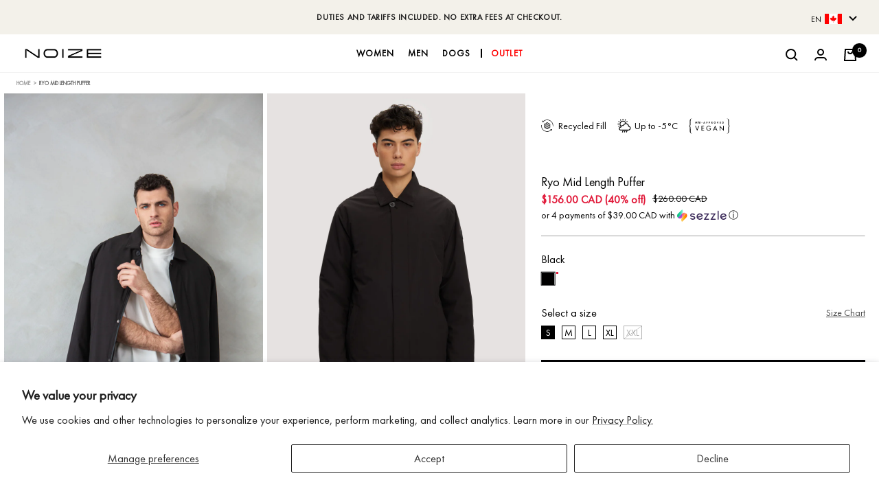

--- FILE ---
content_type: text/html; charset=utf-8
request_url: https://noize.com/products/mens-raincoat
body_size: 53723
content:
<!doctype html><html class="no-js" lang="en" dir="ltr">
  <head>

    <!-- Google Tag Manager -->
    <script>(function(w,d,s,l,i){w[l]=w[l]||[];w[l].push({'gtm.start':
    new Date().getTime(),event:'gtm.js'});var f=d.getElementsByTagName(s)[0],
    j=d.createElement(s),dl=l!='dataLayer'?'&l='+l:'';j.async=true;j.src=
    'https://www.googletagmanager.com/gtm.js?id='+i+dl;f.parentNode.insertBefore(j,f);
    })(window,document,'script','dataLayer','GTM-KC6MXJN');</script>
     <!-- End Google Tag Manager -->

    <!-- Start cookieyes banner -->
    <script id="cookieyes" type="text/javascript" src="https://cdn-cookieyes.com/common/shopify.js"></script> <script id="cookieyes" type="text/javascript" src="https://cdn-cookieyes.com/client_data/4e5806123490557d5d4643c3/script.js"></script>
    <!-- End cookieyes banner -->

    
<link rel="preload" href="//noize.com/cdn/shop/t/244/assets/boost-pfs-core-instant-search.js?v=124095966924643295051768505589" as="script">
        <link rel="preload" href="//noize.com/cdn/shop/t/244/assets/boost-pfs-instant-search.js?v=52691149527828944311768505586" as="script">
        <link rel="preload" as="style" href="//noize.com/cdn/shop/t/244/assets/boost-pfs-instant-search.css?v=180608188746375969661768505588"><link rel="preload" as="style" href="//noize.com/cdn/shop/t/244/assets/boost-pfs-custom.css?v=57886017314780786511768505608">

    <meta charset="utf-8">
    <meta name="viewport" content="width=device-width, initial-scale=1.0, height=device-height, minimum-scale=1.0">
    <meta name="theme-color" content="#ffffff">

    <!-- Custom hrefLang tags -->

    <link rel="alternate" href="https://noize.com/products/mens-raincoat" hreflang="x-default"/>
    <link rel="alternate" href="https://noize.com/products/mens-raincoat" hreflang="en"/>
    <link rel="alternate" href="https://noize.com/fr/products/mens-raincoat" hreflang="fr"/>

    
      
      <title>Ryo Mid Length Puffer | Noize</title>
    
<meta name="description" content="Get ready for the season with the Ryo mid-length puffer coat, featuring cozy recycled fill for ultimate warmth. With its practical design, including front welt pockets and three interior pockets, this coat combines functionality and style seamlessly. Stay warm and stylish all winter long with this performance outerwear essential."><link rel="canonical" href="https://noize.com/products/mens-raincoat"><link rel="shortcut icon" href="//noize.com/cdn/shop/files/favicon_noize_32x32_67b7c983-3084-45c8-8ad0-63b3e63500f9_96x96.png?v=1647516202" type="image/png"><link rel="preconnect" href="https://cdn.shopify.com">
    <link rel="dns-prefetch" href="https://www.google-analytics.com"><link rel="preload" as="font" crossorigin="anonymous" type="font/woff2" href="//noize.com/cdn/shop/t/244/assets/FuturaPT-Book.woff2?v=80481835875378799901768505587">
    <link rel="preload" as="font" crossorigin="anonymous" type="font/woff2" href="//noize.com/cdn/shop/t/244/assets/FuturaPT-Medium.woff2?v=130484868398024204941768505588">
    <link rel="preload" as="font" href="//noize.com/cdn/shop/t/244/assets/PlayfairDisplay-Regular.ttf?v=184179487259959250321768505587">
    <link rel="preload" as="font" href="//noize.com/cdn/shop/t/244/assets/PlayfairDisplay-Bold.ttf?v=181901230850240017441768505586">
    <link rel="preload" as="style" href="//noize.com/cdn/shop/t/244/assets/theme.css?v=102395459466727813591768509305">
    <link rel="preload" as="style" href="//noize.com/cdn/shop/t/244/assets/pps.css?v=69768790089609613041768505587">
    <link rel="preload" as="script" href="//noize.com/cdn/shop/t/244/assets/vendor.js?v=22537653015059156621768505588">
    <link rel="preload" as="script" href="//noize.com/cdn/shop/t/244/assets/theme.js?v=147540180180580856691768925710"><link rel="preload" as="fetch" href="/products/mens-raincoat.js" crossorigin>
      <link rel="preload" as="image" imagesizes="(max-width: 999px) calc(100vw - 48px), 640px" imagesrcset="//noize.com/cdn/shop/products/ryo-black_400x.jpg?v=1677861594 400w, //noize.com/cdn/shop/products/ryo-black_600x.jpg?v=1677861594 600w, //noize.com/cdn/shop/products/ryo-black_800x.jpg?v=1677861594 800w, //noize.com/cdn/shop/products/ryo-black_1000x.jpg?v=1677861594 1000w, //noize.com/cdn/shop/products/ryo-black_1200x.jpg?v=1677861594 1200w, //noize.com/cdn/shop/products/ryo-black_1400x.jpg?v=1677861594 1400w, //noize.com/cdn/shop/products/ryo-black_1600x.jpg?v=1677861594 1600w
"><link rel="preload" as="script" href="//noize.com/cdn/shop/t/244/assets/flickity.js?v=28919568911642058681768505586">
<meta property="og:type" content="product">
  <meta property="og:title" content="Ryo Mid Length Puffer">
  <meta property="product:price:amount" content="156.00">
  <meta property="product:price:currency" content="CAD"><meta property="og:image" content="http://noize.com/cdn/shop/products/ryo-black.jpg?v=1677861594">
  <meta property="og:image:secure_url" content="https://noize.com/cdn/shop/products/ryo-black.jpg?v=1677861594">
  <meta property="og:image:width" content="1600">
  <meta property="og:image:height" content="2400"><meta property="og:description" content="Get ready for the season with the Ryo mid-length puffer coat, featuring cozy recycled fill for ultimate warmth. With its practical design, including front welt pockets and three interior pockets, this coat combines functionality and style seamlessly. Stay warm and stylish all winter long with this performance outerwear essential."><meta property="og:url" content="https://noize.com/products/mens-raincoat">
<meta property="og:site_name" content="NOIZE.COM">


<meta name="twitter:card" content="summary"><meta name="twitter:title" content="Ryo Mid Length Puffer">
  <meta name="twitter:description" content="Get ready for the season with the Ryo mid-length puffer coat, featuring cozy recycled fill for ultimate warmth. With its practical design, including front welt pockets and three interior pockets, this coat combines functionality and style seamlessly. Stay warm and stylish all winter long with this performance outerwear essential."><meta name="twitter:image" content="https://noize.com/cdn/shop/products/ryo-black_1200x1200_crop_center.jpg?v=1677861594">
  <meta name="twitter:image:alt" content="Black">
    

  <script type="application/ld+json">
  {
    "@context": "https://schema.org",
    "@type": "Product",
    "offers": [{
          "@type": "Offer",
          "name": "Black \/ S",
          "availability":"https://schema.org/InStock",
          "price": 156.0,
          "priceCurrency": "CAD",
          "priceValidUntil": "2026-01-31",
          "sku": "RYO-Black-S",
          "url": "/products/mens-raincoat?variant=40244557250625"
        },
{
          "@type": "Offer",
          "name": "Black \/ M",
          "availability":"https://schema.org/InStock",
          "price": 156.0,
          "priceCurrency": "CAD",
          "priceValidUntil": "2026-01-31",
          "sku": "RYO-Black-M",
          "url": "/products/mens-raincoat?variant=40244557283393"
        },
{
          "@type": "Offer",
          "name": "Black \/ L",
          "availability":"https://schema.org/InStock",
          "price": 156.0,
          "priceCurrency": "CAD",
          "priceValidUntil": "2026-01-31",
          "sku": "RYO-Black-L",
          "url": "/products/mens-raincoat?variant=40244557316161"
        },
{
          "@type": "Offer",
          "name": "Black \/ XL",
          "availability":"https://schema.org/InStock",
          "price": 156.0,
          "priceCurrency": "CAD",
          "priceValidUntil": "2026-01-31",
          "sku": "RYO-Black-XL",
          "url": "/products/mens-raincoat?variant=40244557348929"
        },
{
          "@type": "Offer",
          "name": "Black \/ XXL",
          "availability":"https://schema.org/OutOfStock",
          "price": 156.0,
          "priceCurrency": "CAD",
          "priceValidUntil": "2026-01-31",
          "sku": "RYO-Black-XXL",
          "url": "/products/mens-raincoat?variant=40244557381697"
        }
],
      "gtin12": "667149247361",
      "productId": "667149247361",
    "brand": {
      "@type": "Brand",
      "name": "Noize Original"
    },
    "name": "Ryo Mid Length Puffer",
    "description": "Get ready for the season with the Ryo mid-length puffer coat, featuring cozy recycled fill for ultimate warmth. With its practical design, including front welt pockets and three interior pockets, this coat combines functionality and style seamlessly. Stay warm and stylish all winter long with this performance outerwear essential.",
    "category": "Trenchcoat",
    "url": "/products/mens-raincoat",
    "sku": "RYO-Black-S",
    "image": {
      "@type": "ImageObject",
      "url": "https://noize.com/cdn/shop/products/ryo-black_1024x.jpg?v=1677861594",
      "image": "https://noize.com/cdn/shop/products/ryo-black_1024x.jpg?v=1677861594",
      "name": "Black",
      "width": "1024",
      "height": "1024"
    }
  }
  </script>
  



  <script type="application/ld+json">
  {
    "@context": "https://schema.org",
    "@type": "BreadcrumbList",
  "itemListElement": [{
      "@type": "ListItem",
      "position": 1,
      "name": "Home",
      "item": "https://noize.com"
    },{
          "@type": "ListItem",
          "position": 2,
          "name": "Ryo Mid Length Puffer",
          "item": "https://noize.com/products/mens-raincoat"
        }]
  }
  </script>

    <style>
  :root {
    --heading-color: 0,0,0;  /* #000000 */  /* #000000 */
    --text-color: 0,0,0;  /* #000000 */
    --background: 255,255,255;  /* #FFFFFF */
    --secondary-background: 242,242,242;  /* #F2F2F2 */
    --accent-background: #F3F1EA;
    --border-color:  242,242,242;  /* #FFF */
    --border-color-darker:  0,0,0;  /* #000000 */
    --border-color-grey: 230,230,230;/* #E6E6E6 */
    --success-color: 230,230,230;  /* #E6E6E6 */
    --success-background: 230,230,230;  /* #E6E6E6 */
    --error-color: 222,42,42;  /* #de2a2a */
    --error-background: 222,42,42;  /* #de2a2a */
    --primary-button-background: 0,0,0;  /* #000000 */
    --primary-button-text-color: 255,255,255;  /* #FFFFFF */
    --secondary-button-background: 255,255,255;  /* #FFFFFF */
    --secondary-button-text-color: 0,0,0;  /* #000000 */
    --transparent-white: rgb(255,255,255, .8);
    --product-star-rating: 0,0,0;  /* #000000 */
    --product-on-sale-accent: 225,25,57;  /* #ea5135 */
    --product-sold-out-accent: 255,255,255;  /* #FFFFFF */
    --product-custom-label-background: 255,255,255;  /* #FFFFFF */
    --product-custom-label-text-color: 0,0,0;  /* #000000 */
    --product-custom-label-2-background: 0,0,0;  /* #000000 */
    --product-custom-label-2-text-color: 255,255,255;  /* #FFFFFF */
    --product-low-stock-text-color: 207,52,64;  /* #cf3440 */
    --product-in-stock-text-color: 255,255,255;  /* #2e9e7b */
    --loading-bar-background: 0,0,0;  /* #000000 */

    /* Brand Colors for easy access */

    --noize-black-primary: 0,0,0,1;
    --noize-black-60: 0,0,0,.6;  
    --noize-black-40: 0,0,0,.4; 
    --noize-black-20: 0,0,0,.2; 
    --noize-black-10: 0,0,0,.1; 
    --noize-black-5: 0,0,0,.05; 
    --noize-white: 255,255,255; 
    --noize-red: 207,52,64;


    /* We duplicate some "base" colors as root colors, which is useful to use on drawer elements or popover without. Those should not be overridden to avoid issues */
    --root-heading-color: 0,0,0;  /* #000000 */
    --root-text-color: 0,0,0;  /* #000000 */
    --root-background: 255,255,255;  /* #FFFFFF */
    --root-border-color: 224, 224, 224;  /* #FFFFFF */
    --root-primary-button-background: 0,0,0;  /* #000000 */
    --root-primary-button-text-color: 255,255,255;  /* #FFFFFF */;

    --base-font-size: 16px;
    --heading-font-family: 'FuturaPT-Medium';
    --heading-font-weight: normal;
    --heading-font-style: normal;
    --heading-text-transform: normal;
    --text-font-family: 'FuturaPT-Book';
    --text-font-weight: normal;
    --text-font-style: normal;
    --text-font-bold-weight: bold;

    /* Typography (font size) */
    --heading-xxsmall-font-size: 12px;
    --heading-xsmall-font-size: 14px;
    --heading-small-font-size: 16px;
    --heading-large-font-size:36px;
    --heading-h1-font-size: 36px;
    --heading-h2-font-size: 30px;
    --heading-h3-font-size: 25px;
    --heading-h4-font-size: 20px;
    --heading-h5-font-size: 18px;
    --heading-h6-font-size: 16px;

    /* Control the look and feel of the theme by changing radius of various elements */
    --button-border-radius: 0px;
    --block-border-radius: 0px;
    --block-border-radius-reduced: 0px;
    --color-swatch-border-radius: 100%;

    /* Button size */
    --button-height: 42px;
    --button-small-height: 30px;

    /* Form related */
    --form-input-field-height: 48px;
    --form-input-gap: 16px;
    --form-submit-margin: 24px;

    /* Product listing related variables */
    --product-list-block-spacing: 18px;

    /* Video related */
    --play-button-background: 242,242,242;  /* #F2F2F2 */
    --play-button-arrow: 0,0,0;  /* #000000 */

    /* RTL support */
    --transform-logical-flip: 1;
    --transform-origin-start:left;
    --transform-origin-end: right;

    /* Other */
    --zoom-cursor-svg-url: url(//noize.com/cdn/shop/t/244/assets/zoom-cursor.svg?v=160957727165764838921768505608);
    --arrow-right-svg-url: url(//noize.com/cdn/shop/t/244/assets/arrow-right.svg?v=70871338000329279091768505588);
    --arrow-left-svg-url: url(//noize.com/cdn/shop/t/244/assets/arrow-left.svg?v=176537643540911574551768505587);

    /* Some useful variables that we can reuse in our CSS. Some explanation are needed for some of them:
       - container-max-width-minus-gutters: represents the container max width without the edge gutters
       - container-outer-width: considering the screen width, represent all the space outside the container
       - container-outer-margin: same as container-outer-width but get set to 0 inside a container
       - container-inner-width: the effective space inside the container (minus gutters)
       - grid-column-width: represents the width of a single column of the grid
       - vertical-breather: this is a variable that defines the global "spacing" between sections, and inside the section
                            to create some "breath" and minimum spacing
     */
    --container-max-width: 100vw;
    --container-gutter: 24px;
    --container-max-width-minus-gutters: calc(var(--container-max-width) - (var(--container-gutter)) * 2);
    --container-outer-width: max(calc((100vw - var(--container-max-width-minus-gutters)) / 2), var(--container-gutter));
    --container-outer-margin: var(--container-outer-width);
    --container-inner-width: calc(100vw - var(--container-outer-width) * 2);

    --grid-column-count: 10;
    --grid-gap: 10px;
    --grid-column-width: calc((100vw - var(--container-outer-width) * 2 - var(--grid-gap) * (var(--grid-column-count) - 1)) / var(--grid-column-count));

    --vertical-breather: 48px;
    --vertical-breather-tight: 48px;

    /* Shopify related variables */
    --payment-terms-background-color: 255,255,255;  /* #FFFFFF */
  }

  @media screen and (min-width: 741px) {
    :root {
      --container-gutter: 32px;
      --grid-column-count: 20;
      --vertical-breather: 64px;
      --vertical-breather-tight: 64px;

      /* Typography (font size) */
      --heading-xsmall-font-size: 16px;
      --heading-small-font-size: 20px;
      --heading-large-font-size: 52px;
      --heading-h1-font-size: 48px;
      --heading-h2-font-size: 40px;
      --heading-h3-font-size: 30px;
      --heading-h4-font-size: 20px;
      --heading-h5-font-size: 18px;
      --heading-h6-font-size: 16px;

      /* Form related */
      --form-input-field-height: 52px;
      --form-submit-margin: 32px;

      /* Button size */
      --button-height: 42px;
      --button-small-height: 38px;
    }
  }

  @media screen and (min-width: 1200px) {
    :root {
      --vertical-breather: 80px;
      --vertical-breather-tight: 64px;
      --product-list-block-spacing: 28px;

      /* Typography */
      --heading-large-font-size: 76px;
      --heading-h1-font-size: 54px;
      --heading-h2-font-size: 45px;
      --heading-h3-font-size: 32px;
      --heading-h4-font-size: 22px;
      --heading-h5-font-size: 20px;
      --heading-h6-font-size: 18px;
    }
  }

  @media screen and (min-width: 1600px) {
    :root {
      --vertical-breather: 90px;
      --vertical-breather-tight: 64px;
    }
  }
</style>
    <script>
  // This allows to expose several variables to the global scope, to be used in scripts
  window.themeVariables = {
    settings: {
      direction: "ltr",
      pageType: "product",
      cartCount: 0,
      moneySymbol: "$",
      moneyFormat: "${{amount}}",
      moneyWithCurrencyFormat: "${{amount}} CAD",
      discountMode: "percentage",
      currencyCodeEnabled: true,
      searchMode: "product",
      searchUnavailableProducts: "last",
      cartType: "drawer_hover",
      cartCurrency: "CAD",
      mobileZoomFactor: 2.5
    },

    routes: {
      host: "noize.com",
      rootUrl: "\/",
      rootUrlWithoutSlash: '',
      cartUrl: "\/cart",
      cartAddUrl: "\/cart\/add",
      cartChangeUrl: "\/cart\/change",
      searchUrl: "\/search",
      predictiveSearchUrl: "\/search\/suggest",
      productRecommendationsUrl: "\/recommendations\/products"
    },

    strings: {
      accessibilityDelete: "Delete",
      accessibilityClose: "Close",
      collectionSoldOut: "Sold out",
      from: "Starting at {{ price_min }}",
      collectionDiscount: "-@savings@",
      productDiscount: "(@discount@ off)",
      productSalePrice: "Sale price",
      productRegularPrice: "Regular price",
      productOnSaleText:  "On Sale",
      productFormUnavailable: "Unavailable",
      productFormComingSoon: "Coming Soon",
      productFormSoldOut: "Sold out",
      productFormPreOrder: "Pre-order",
      productFormAddToCart: "Add to Bag",
      searchNoResults: "No results could be found.",
      searchNewSearch: "New search",
      searchProducts: "Products",
      searchArticles: "Journal",
      searchPages: "Pages",
      searchCollections: "Collections",
      cartViewCart: "View Cart",
      cartFinalSale: "Final sale. Exchangeable one time only.",
      cartFinalSalePercent: 20,
      cartItemAdded: "Item added to your bag!",
      cartItemAddedShort: "Added to your bag!",
      cartAddOrderNote: "Add order note",
      cartEditOrderNote: "Edit order note",
      shippingEstimatorNoResults: "Sorry, we do not ship to your address.",
      shippingEstimatorOneResult: "There is one shipping rate for your address:",
      shippingEstimatorMultipleResults: "There are several shipping rates for your address:",
      shippingEstimatorError: "One or more error occurred while retrieving shipping rates:"
    },

    libs: {
      flickity: "\/\/noize.com\/cdn\/shop\/t\/244\/assets\/flickity.js?v=28919568911642058681768505586",
      photoswipe: "\/\/noize.com\/cdn\/shop\/t\/244\/assets\/photoswipe.js?v=132268647426145925301768505586",
      qrCode: "\/\/noize.com\/cdn\/shopifycloud\/storefront\/assets\/themes_support\/vendor\/qrcode-3f2b403b.js"
    },

    breakpoints: {
      phone: 'screen and (max-width: 740px)',
      tablet: 'screen and (min-width: 741px) and (max-width: 999px)',
      tabletAndUp: 'screen and (min-width: 741px)',
      pocket: 'screen and (max-width: 999px)',
      lap: 'screen and (min-width: 1000px) and (max-width: 1199px)',
      lapAndUp: 'screen and (min-width: 1000px)',
      desktop: 'screen and (min-width: 1200px)',
      wide: 'screen and (min-width: 1400px)'
    },

    info: {
      name: 'Noize',
      version: '2.0.0'
    }
  };

  if ('noModule' in HTMLScriptElement.prototype) {
    // Old browsers (like IE) that does not support module will be considered as if not executing JS at all
    document.documentElement.className = document.documentElement.className.replace('no-js', 'js');

    requestAnimationFrame(() => {
      const viewportHeight = (window.visualViewport ? window.visualViewport.height : document.documentElement.clientHeight);
    if (viewportHeight <= 800){
    	document.documentElement.style.setProperty('--window-height', '800px');
    } else {
    	document.documentElement.style.setProperty('--window-height',viewportHeight + 'px');
    }
    });
  }// We save the product ID in local storage to be eventually used for recently viewed section
    try {
      const items = JSON.parse(localStorage.getItem('theme:recently-viewed-products') || '[]');

      // We check if the current product already exists, and if it does not, we add it at the start
      if (!items.includes(6909160980545)) {
        items.unshift(6909160980545);
      }

      localStorage.setItem('theme:recently-viewed-products', JSON.stringify(items.slice(0, 20)));
    } catch (e) {
      // Safari in private mode does not allow setting item, we silently fail
    }</script>

    <link rel="stylesheet" href="//noize.com/cdn/shop/t/244/assets/theme.css?v=102395459466727813591768509305">
    <link rel="stylesheet" href="//noize.com/cdn/shop/t/244/assets/pps.css?v=69768790089609613041768505587">

    <style>
      .header__linklist-link {
        font-size: 13px;
        font-weight: bold;
        letter-spacing: 1px;
      }
      .header__linklist-item:not(:last-child) {
        margin-right: 34px;
      }
      desktop-navigation .header__linklist-link[href*="/collections/outlet-sale-women"] {
        margin-left: 10px;
      }
      desktop-navigation .header__linklist-link[href*="/collections/outlet-sale-women"]:before {
        border-left: 1px solid black;
        left: -15px;
        content: "";
        height: 11px;
        position: absolute;
        top: 50%;
        transform: translateY(-50%);
        padding-left: 20px;
      }
      .product-item__label-list--custom-labels.label-list--stacked {
        display: none;
      }
      .product__media-item video::-webkit-media-controls-start-playback-button {
        display: none;
      }
      @media(max-width: 768px) {
        .product__media-item video {
          position: absolute;
          left: 50%;
          transform: translateX(-50%);
        }
      }
    </style>

    <script src="//noize.com/cdn/shop/t/244/assets/vendor.js?v=22537653015059156621768505588" defer></script>
    <script src="//noize.com/cdn/shop/t/244/assets/theme.js?v=147540180180580856691768925710" defer></script>
    <script src="https://code.jquery.com/jquery-3.6.0.min.js" integrity="sha256-/xUj+3OJU5yExlq6GSYGSHk7tPXikynS7ogEvDej/m4=" crossorigin="anonymous"></script>
    <script src="//noize.com/cdn/shop/t/244/assets/custom.js?v=109120141826240383001768505586" defer></script>

    <link rel="preload stylesheet" href="//noize.com/cdn/shop/t/244/assets/boost-pfs-instant-search.css?v=180608188746375969661768505588" as="style"><link href="//noize.com/cdn/shop/t/244/assets/boost-pfs-custom.css?v=57886017314780786511768505608" rel="stylesheet" type="text/css" media="all" />
<style data-id="boost-pfs-style">
    .boost-pfs-filter-option-title-text {}

   .boost-pfs-filter-tree-v .boost-pfs-filter-option-title-text:before {}
    .boost-pfs-filter-tree-v .boost-pfs-filter-option.boost-pfs-filter-option-collapsed .boost-pfs-filter-option-title-text:before {}
    .boost-pfs-filter-tree-h .boost-pfs-filter-option-title-heading:before {}

    .boost-pfs-filter-refine-by .boost-pfs-filter-option-title h3 {}

    .boost-pfs-filter-option-content .boost-pfs-filter-option-item-list .boost-pfs-filter-option-item button,
    .boost-pfs-filter-option-content .boost-pfs-filter-option-item-list .boost-pfs-filter-option-item .boost-pfs-filter-button,
    .boost-pfs-filter-option-range-amount input,
    .boost-pfs-filter-tree-v .boost-pfs-filter-refine-by .boost-pfs-filter-refine-by-items .refine-by-item,
    .boost-pfs-filter-refine-by-wrapper-v .boost-pfs-filter-refine-by .boost-pfs-filter-refine-by-items .refine-by-item,
    .boost-pfs-filter-refine-by .boost-pfs-filter-option-title,
    .boost-pfs-filter-refine-by .boost-pfs-filter-refine-by-items .refine-by-item>a,
    .boost-pfs-filter-refine-by>span,
    .boost-pfs-filter-clear,
    .boost-pfs-filter-clear-all{}
    .boost-pfs-filter-tree-h .boost-pfs-filter-pc .boost-pfs-filter-refine-by-items .refine-by-item .boost-pfs-filter-clear .refine-by-type,
    .boost-pfs-filter-refine-by-wrapper-h .boost-pfs-filter-pc .boost-pfs-filter-refine-by-items .refine-by-item .boost-pfs-filter-clear .refine-by-type {}

    .boost-pfs-filter-option-multi-level-collections .boost-pfs-filter-option-multi-level-list .boost-pfs-filter-option-item .boost-pfs-filter-button-arrow .boost-pfs-arrow:before,
    .boost-pfs-filter-option-multi-level-tag .boost-pfs-filter-option-multi-level-list .boost-pfs-filter-option-item .boost-pfs-filter-button-arrow .boost-pfs-arrow:before {}

    .boost-pfs-filter-refine-by-wrapper-v .boost-pfs-filter-refine-by .boost-pfs-filter-refine-by-items .refine-by-item .boost-pfs-filter-clear:after,
    .boost-pfs-filter-refine-by-wrapper-v .boost-pfs-filter-refine-by .boost-pfs-filter-refine-by-items .refine-by-item .boost-pfs-filter-clear:before,
    .boost-pfs-filter-tree-v .boost-pfs-filter-refine-by .boost-pfs-filter-refine-by-items .refine-by-item .boost-pfs-filter-clear:after,
    .boost-pfs-filter-tree-v .boost-pfs-filter-refine-by .boost-pfs-filter-refine-by-items .refine-by-item .boost-pfs-filter-clear:before,
    .boost-pfs-filter-refine-by-wrapper-h .boost-pfs-filter-pc .boost-pfs-filter-refine-by-items .refine-by-item .boost-pfs-filter-clear:after,
    .boost-pfs-filter-refine-by-wrapper-h .boost-pfs-filter-pc .boost-pfs-filter-refine-by-items .refine-by-item .boost-pfs-filter-clear:before,
    .boost-pfs-filter-tree-h .boost-pfs-filter-pc .boost-pfs-filter-refine-by-items .refine-by-item .boost-pfs-filter-clear:after,
    .boost-pfs-filter-tree-h .boost-pfs-filter-pc .boost-pfs-filter-refine-by-items .refine-by-item .boost-pfs-filter-clear:before {}
    .boost-pfs-filter-option-range-slider .noUi-value-horizontal {}

    .boost-pfs-filter-tree-mobile-button button,
    .boost-pfs-filter-top-sorting-mobile button {}
    .boost-pfs-filter-top-sorting-mobile button>span:after {}
  </style>


    








<script defer src="https://www.googletagmanager.com/gtag/js?id=AW-827010796"></script>

<script defer>
  window.dataLayer = window.dataLayer || [];
  function gtag(){dataLayer.push(arguments);}
  gtag('js', new Date());
  gtag('config', 'AW-827010796');
</script>

  



<script defer>
  gtag('event', 'view_item', {
    'send_to': 'AW-827010796',
       'value': 156.0,
	
    'items': [{
		
			'id': '40244557250625',
            'google_business_vertical': 'retail'

        
    }]
	
  });
</script>

    
<script type="text/javascript" src="//noize.com/cdn/shop/t/244/assets/layout.theme.js?v=158985378896204255161768505588" defer="defer" class="webpack-scripts layout-theme"></script>

    <script>window.performance && window.performance.mark && window.performance.mark('shopify.content_for_header.start');</script><meta name="google-site-verification" content="lmIRxK1JTgDAPMjwMRA-ARgeTs3RxcVZGoYCwTWEvH4">
<meta name="google-site-verification" content="mvkAHAn_StkTOgrDNfyVhUr-jWh-wn7LOE9rejyr18E">
<meta id="shopify-digital-wallet" name="shopify-digital-wallet" content="/18260727/digital_wallets/dialog">
<meta name="shopify-checkout-api-token" content="2ee0e0b6e89049a93525fcf09000a45f">
<meta id="in-context-paypal-metadata" data-shop-id="18260727" data-venmo-supported="false" data-environment="production" data-locale="en_US" data-paypal-v4="true" data-currency="CAD">
<link rel="alternate" type="application/json+oembed" href="https://noize.com/products/mens-raincoat.oembed">
<script async="async" src="/checkouts/internal/preloads.js?locale=en-CA"></script>
<link rel="preconnect" href="https://shop.app" crossorigin="anonymous">
<script async="async" src="https://shop.app/checkouts/internal/preloads.js?locale=en-CA&shop_id=18260727" crossorigin="anonymous"></script>
<script id="apple-pay-shop-capabilities" type="application/json">{"shopId":18260727,"countryCode":"CA","currencyCode":"CAD","merchantCapabilities":["supports3DS"],"merchantId":"gid:\/\/shopify\/Shop\/18260727","merchantName":"NOIZE.COM","requiredBillingContactFields":["postalAddress","email","phone"],"requiredShippingContactFields":["postalAddress","email","phone"],"shippingType":"shipping","supportedNetworks":["visa","masterCard","amex","discover","jcb"],"total":{"type":"pending","label":"NOIZE.COM","amount":"1.00"},"shopifyPaymentsEnabled":true,"supportsSubscriptions":true}</script>
<script id="shopify-features" type="application/json">{"accessToken":"2ee0e0b6e89049a93525fcf09000a45f","betas":["rich-media-storefront-analytics"],"domain":"noize.com","predictiveSearch":true,"shopId":18260727,"locale":"en"}</script>
<script>var Shopify = Shopify || {};
Shopify.shop = "noize-us.myshopify.com";
Shopify.locale = "en";
Shopify.currency = {"active":"CAD","rate":"1.0"};
Shopify.country = "CA";
Shopify.theme = {"name":"noize\/production\/noize","id":186434355566,"schema_name":"Noize 2.0","schema_version":"2.0","theme_store_id":null,"role":"main"};
Shopify.theme.handle = "null";
Shopify.theme.style = {"id":null,"handle":null};
Shopify.cdnHost = "noize.com/cdn";
Shopify.routes = Shopify.routes || {};
Shopify.routes.root = "/";</script>
<script type="module">!function(o){(o.Shopify=o.Shopify||{}).modules=!0}(window);</script>
<script>!function(o){function n(){var o=[];function n(){o.push(Array.prototype.slice.apply(arguments))}return n.q=o,n}var t=o.Shopify=o.Shopify||{};t.loadFeatures=n(),t.autoloadFeatures=n()}(window);</script>
<script>
  window.ShopifyPay = window.ShopifyPay || {};
  window.ShopifyPay.apiHost = "shop.app\/pay";
  window.ShopifyPay.redirectState = null;
</script>
<script id="shop-js-analytics" type="application/json">{"pageType":"product"}</script>
<script defer="defer" async type="module" src="//noize.com/cdn/shopifycloud/shop-js/modules/v2/client.init-shop-cart-sync_BdyHc3Nr.en.esm.js"></script>
<script defer="defer" async type="module" src="//noize.com/cdn/shopifycloud/shop-js/modules/v2/chunk.common_Daul8nwZ.esm.js"></script>
<script type="module">
  await import("//noize.com/cdn/shopifycloud/shop-js/modules/v2/client.init-shop-cart-sync_BdyHc3Nr.en.esm.js");
await import("//noize.com/cdn/shopifycloud/shop-js/modules/v2/chunk.common_Daul8nwZ.esm.js");

  window.Shopify.SignInWithShop?.initShopCartSync?.({"fedCMEnabled":true,"windoidEnabled":true});

</script>
<script>
  window.Shopify = window.Shopify || {};
  if (!window.Shopify.featureAssets) window.Shopify.featureAssets = {};
  window.Shopify.featureAssets['shop-js'] = {"shop-cart-sync":["modules/v2/client.shop-cart-sync_QYOiDySF.en.esm.js","modules/v2/chunk.common_Daul8nwZ.esm.js"],"init-fed-cm":["modules/v2/client.init-fed-cm_DchLp9rc.en.esm.js","modules/v2/chunk.common_Daul8nwZ.esm.js"],"shop-button":["modules/v2/client.shop-button_OV7bAJc5.en.esm.js","modules/v2/chunk.common_Daul8nwZ.esm.js"],"init-windoid":["modules/v2/client.init-windoid_DwxFKQ8e.en.esm.js","modules/v2/chunk.common_Daul8nwZ.esm.js"],"shop-cash-offers":["modules/v2/client.shop-cash-offers_DWtL6Bq3.en.esm.js","modules/v2/chunk.common_Daul8nwZ.esm.js","modules/v2/chunk.modal_CQq8HTM6.esm.js"],"shop-toast-manager":["modules/v2/client.shop-toast-manager_CX9r1SjA.en.esm.js","modules/v2/chunk.common_Daul8nwZ.esm.js"],"init-shop-email-lookup-coordinator":["modules/v2/client.init-shop-email-lookup-coordinator_UhKnw74l.en.esm.js","modules/v2/chunk.common_Daul8nwZ.esm.js"],"pay-button":["modules/v2/client.pay-button_DzxNnLDY.en.esm.js","modules/v2/chunk.common_Daul8nwZ.esm.js"],"avatar":["modules/v2/client.avatar_BTnouDA3.en.esm.js"],"init-shop-cart-sync":["modules/v2/client.init-shop-cart-sync_BdyHc3Nr.en.esm.js","modules/v2/chunk.common_Daul8nwZ.esm.js"],"shop-login-button":["modules/v2/client.shop-login-button_D8B466_1.en.esm.js","modules/v2/chunk.common_Daul8nwZ.esm.js","modules/v2/chunk.modal_CQq8HTM6.esm.js"],"init-customer-accounts-sign-up":["modules/v2/client.init-customer-accounts-sign-up_C8fpPm4i.en.esm.js","modules/v2/client.shop-login-button_D8B466_1.en.esm.js","modules/v2/chunk.common_Daul8nwZ.esm.js","modules/v2/chunk.modal_CQq8HTM6.esm.js"],"init-shop-for-new-customer-accounts":["modules/v2/client.init-shop-for-new-customer-accounts_CVTO0Ztu.en.esm.js","modules/v2/client.shop-login-button_D8B466_1.en.esm.js","modules/v2/chunk.common_Daul8nwZ.esm.js","modules/v2/chunk.modal_CQq8HTM6.esm.js"],"init-customer-accounts":["modules/v2/client.init-customer-accounts_dRgKMfrE.en.esm.js","modules/v2/client.shop-login-button_D8B466_1.en.esm.js","modules/v2/chunk.common_Daul8nwZ.esm.js","modules/v2/chunk.modal_CQq8HTM6.esm.js"],"shop-follow-button":["modules/v2/client.shop-follow-button_CkZpjEct.en.esm.js","modules/v2/chunk.common_Daul8nwZ.esm.js","modules/v2/chunk.modal_CQq8HTM6.esm.js"],"lead-capture":["modules/v2/client.lead-capture_BntHBhfp.en.esm.js","modules/v2/chunk.common_Daul8nwZ.esm.js","modules/v2/chunk.modal_CQq8HTM6.esm.js"],"checkout-modal":["modules/v2/client.checkout-modal_CfxcYbTm.en.esm.js","modules/v2/chunk.common_Daul8nwZ.esm.js","modules/v2/chunk.modal_CQq8HTM6.esm.js"],"shop-login":["modules/v2/client.shop-login_Da4GZ2H6.en.esm.js","modules/v2/chunk.common_Daul8nwZ.esm.js","modules/v2/chunk.modal_CQq8HTM6.esm.js"],"payment-terms":["modules/v2/client.payment-terms_MV4M3zvL.en.esm.js","modules/v2/chunk.common_Daul8nwZ.esm.js","modules/v2/chunk.modal_CQq8HTM6.esm.js"]};
</script>
<script>(function() {
  var isLoaded = false;
  function asyncLoad() {
    if (isLoaded) return;
    isLoaded = true;
    var urls = ["https:\/\/tag.rmp.rakuten.com\/120640.ct.js?shop=noize-us.myshopify.com","https:\/\/static.klaviyo.com\/onsite\/js\/klaviyo.js?company_id=XDP4Sp\u0026shop=noize-us.myshopify.com","https:\/\/static.klaviyo.com\/onsite\/js\/klaviyo.js?company_id=XUPNHp\u0026shop=noize-us.myshopify.com","https:\/\/static.klaviyo.com\/onsite\/js\/klaviyo.js?company_id=XUPNHp\u0026shop=noize-us.myshopify.com"];
    for (var i = 0; i < urls.length; i++) {
      var s = document.createElement('script');
      s.type = 'text/javascript';
      s.async = true;
      s.src = urls[i];
      var x = document.getElementsByTagName('script')[0];
      x.parentNode.insertBefore(s, x);
    }
  };
  if(window.attachEvent) {
    window.attachEvent('onload', asyncLoad);
  } else {
    window.addEventListener('load', asyncLoad, false);
  }
})();</script>
<script id="__st">var __st={"a":18260727,"offset":-18000,"reqid":"4211cd00-bbf3-4583-b3a7-a6d758259caa-1769023223","pageurl":"noize.com\/products\/mens-raincoat","u":"dc18b2721ab5","p":"product","rtyp":"product","rid":6909160980545};</script>
<script>window.ShopifyPaypalV4VisibilityTracking = true;</script>
<script id="captcha-bootstrap">!function(){'use strict';const t='contact',e='account',n='new_comment',o=[[t,t],['blogs',n],['comments',n],[t,'customer']],c=[[e,'customer_login'],[e,'guest_login'],[e,'recover_customer_password'],[e,'create_customer']],r=t=>t.map((([t,e])=>`form[action*='/${t}']:not([data-nocaptcha='true']) input[name='form_type'][value='${e}']`)).join(','),a=t=>()=>t?[...document.querySelectorAll(t)].map((t=>t.form)):[];function s(){const t=[...o],e=r(t);return a(e)}const i='password',u='form_key',d=['recaptcha-v3-token','g-recaptcha-response','h-captcha-response',i],f=()=>{try{return window.sessionStorage}catch{return}},m='__shopify_v',_=t=>t.elements[u];function p(t,e,n=!1){try{const o=window.sessionStorage,c=JSON.parse(o.getItem(e)),{data:r}=function(t){const{data:e,action:n}=t;return t[m]||n?{data:e,action:n}:{data:t,action:n}}(c);for(const[e,n]of Object.entries(r))t.elements[e]&&(t.elements[e].value=n);n&&o.removeItem(e)}catch(o){console.error('form repopulation failed',{error:o})}}const l='form_type',E='cptcha';function T(t){t.dataset[E]=!0}const w=window,h=w.document,L='Shopify',v='ce_forms',y='captcha';let A=!1;((t,e)=>{const n=(g='f06e6c50-85a8-45c8-87d0-21a2b65856fe',I='https://cdn.shopify.com/shopifycloud/storefront-forms-hcaptcha/ce_storefront_forms_captcha_hcaptcha.v1.5.2.iife.js',D={infoText:'Protected by hCaptcha',privacyText:'Privacy',termsText:'Terms'},(t,e,n)=>{const o=w[L][v],c=o.bindForm;if(c)return c(t,g,e,D).then(n);var r;o.q.push([[t,g,e,D],n]),r=I,A||(h.body.append(Object.assign(h.createElement('script'),{id:'captcha-provider',async:!0,src:r})),A=!0)});var g,I,D;w[L]=w[L]||{},w[L][v]=w[L][v]||{},w[L][v].q=[],w[L][y]=w[L][y]||{},w[L][y].protect=function(t,e){n(t,void 0,e),T(t)},Object.freeze(w[L][y]),function(t,e,n,w,h,L){const[v,y,A,g]=function(t,e,n){const i=e?o:[],u=t?c:[],d=[...i,...u],f=r(d),m=r(i),_=r(d.filter((([t,e])=>n.includes(e))));return[a(f),a(m),a(_),s()]}(w,h,L),I=t=>{const e=t.target;return e instanceof HTMLFormElement?e:e&&e.form},D=t=>v().includes(t);t.addEventListener('submit',(t=>{const e=I(t);if(!e)return;const n=D(e)&&!e.dataset.hcaptchaBound&&!e.dataset.recaptchaBound,o=_(e),c=g().includes(e)&&(!o||!o.value);(n||c)&&t.preventDefault(),c&&!n&&(function(t){try{if(!f())return;!function(t){const e=f();if(!e)return;const n=_(t);if(!n)return;const o=n.value;o&&e.removeItem(o)}(t);const e=Array.from(Array(32),(()=>Math.random().toString(36)[2])).join('');!function(t,e){_(t)||t.append(Object.assign(document.createElement('input'),{type:'hidden',name:u})),t.elements[u].value=e}(t,e),function(t,e){const n=f();if(!n)return;const o=[...t.querySelectorAll(`input[type='${i}']`)].map((({name:t})=>t)),c=[...d,...o],r={};for(const[a,s]of new FormData(t).entries())c.includes(a)||(r[a]=s);n.setItem(e,JSON.stringify({[m]:1,action:t.action,data:r}))}(t,e)}catch(e){console.error('failed to persist form',e)}}(e),e.submit())}));const S=(t,e)=>{t&&!t.dataset[E]&&(n(t,e.some((e=>e===t))),T(t))};for(const o of['focusin','change'])t.addEventListener(o,(t=>{const e=I(t);D(e)&&S(e,y())}));const B=e.get('form_key'),M=e.get(l),P=B&&M;t.addEventListener('DOMContentLoaded',(()=>{const t=y();if(P)for(const e of t)e.elements[l].value===M&&p(e,B);[...new Set([...A(),...v().filter((t=>'true'===t.dataset.shopifyCaptcha))])].forEach((e=>S(e,t)))}))}(h,new URLSearchParams(w.location.search),n,t,e,['guest_login'])})(!0,!0)}();</script>
<script integrity="sha256-4kQ18oKyAcykRKYeNunJcIwy7WH5gtpwJnB7kiuLZ1E=" data-source-attribution="shopify.loadfeatures" defer="defer" src="//noize.com/cdn/shopifycloud/storefront/assets/storefront/load_feature-a0a9edcb.js" crossorigin="anonymous"></script>
<script crossorigin="anonymous" defer="defer" src="//noize.com/cdn/shopifycloud/storefront/assets/shopify_pay/storefront-65b4c6d7.js?v=20250812"></script>
<script data-source-attribution="shopify.dynamic_checkout.dynamic.init">var Shopify=Shopify||{};Shopify.PaymentButton=Shopify.PaymentButton||{isStorefrontPortableWallets:!0,init:function(){window.Shopify.PaymentButton.init=function(){};var t=document.createElement("script");t.src="https://noize.com/cdn/shopifycloud/portable-wallets/latest/portable-wallets.en.js",t.type="module",document.head.appendChild(t)}};
</script>
<script data-source-attribution="shopify.dynamic_checkout.buyer_consent">
  function portableWalletsHideBuyerConsent(e){var t=document.getElementById("shopify-buyer-consent"),n=document.getElementById("shopify-subscription-policy-button");t&&n&&(t.classList.add("hidden"),t.setAttribute("aria-hidden","true"),n.removeEventListener("click",e))}function portableWalletsShowBuyerConsent(e){var t=document.getElementById("shopify-buyer-consent"),n=document.getElementById("shopify-subscription-policy-button");t&&n&&(t.classList.remove("hidden"),t.removeAttribute("aria-hidden"),n.addEventListener("click",e))}window.Shopify?.PaymentButton&&(window.Shopify.PaymentButton.hideBuyerConsent=portableWalletsHideBuyerConsent,window.Shopify.PaymentButton.showBuyerConsent=portableWalletsShowBuyerConsent);
</script>
<script data-source-attribution="shopify.dynamic_checkout.cart.bootstrap">document.addEventListener("DOMContentLoaded",(function(){function t(){return document.querySelector("shopify-accelerated-checkout-cart, shopify-accelerated-checkout")}if(t())Shopify.PaymentButton.init();else{new MutationObserver((function(e,n){t()&&(Shopify.PaymentButton.init(),n.disconnect())})).observe(document.body,{childList:!0,subtree:!0})}}));
</script>
<script id='scb4127' type='text/javascript' async='' src='https://noize.com/cdn/shopifycloud/privacy-banner/storefront-banner.js'></script><link id="shopify-accelerated-checkout-styles" rel="stylesheet" media="screen" href="https://noize.com/cdn/shopifycloud/portable-wallets/latest/accelerated-checkout-backwards-compat.css" crossorigin="anonymous">
<style id="shopify-accelerated-checkout-cart">
        #shopify-buyer-consent {
  margin-top: 1em;
  display: inline-block;
  width: 100%;
}

#shopify-buyer-consent.hidden {
  display: none;
}

#shopify-subscription-policy-button {
  background: none;
  border: none;
  padding: 0;
  text-decoration: underline;
  font-size: inherit;
  cursor: pointer;
}

#shopify-subscription-policy-button::before {
  box-shadow: none;
}

      </style>

<script>window.performance && window.performance.mark && window.performance.mark('shopify.content_for_header.end');</script>
<!-- BEGIN app block: shopify://apps/klaviyo-email-marketing-sms/blocks/klaviyo-onsite-embed/2632fe16-c075-4321-a88b-50b567f42507 -->















  <script>
    window.klaviyoReviewsProductDesignMode = false
  </script>







<!-- END app block --><script src="https://cdn.shopify.com/extensions/7d130b81-2445-42f2-b4a4-905651358e17/wod-preorder-now-28/assets/preorder-now-source.js" type="text/javascript" defer="defer"></script>
<link href="https://cdn.shopify.com/extensions/7d130b81-2445-42f2-b4a4-905651358e17/wod-preorder-now-28/assets/preorder-now-source.css" rel="stylesheet" type="text/css" media="all">
<link href="https://monorail-edge.shopifysvc.com" rel="dns-prefetch">
<script>(function(){if ("sendBeacon" in navigator && "performance" in window) {try {var session_token_from_headers = performance.getEntriesByType('navigation')[0].serverTiming.find(x => x.name == '_s').description;} catch {var session_token_from_headers = undefined;}var session_cookie_matches = document.cookie.match(/_shopify_s=([^;]*)/);var session_token_from_cookie = session_cookie_matches && session_cookie_matches.length === 2 ? session_cookie_matches[1] : "";var session_token = session_token_from_headers || session_token_from_cookie || "";function handle_abandonment_event(e) {var entries = performance.getEntries().filter(function(entry) {return /monorail-edge.shopifysvc.com/.test(entry.name);});if (!window.abandonment_tracked && entries.length === 0) {window.abandonment_tracked = true;var currentMs = Date.now();var navigation_start = performance.timing.navigationStart;var payload = {shop_id: 18260727,url: window.location.href,navigation_start,duration: currentMs - navigation_start,session_token,page_type: "product"};window.navigator.sendBeacon("https://monorail-edge.shopifysvc.com/v1/produce", JSON.stringify({schema_id: "online_store_buyer_site_abandonment/1.1",payload: payload,metadata: {event_created_at_ms: currentMs,event_sent_at_ms: currentMs}}));}}window.addEventListener('pagehide', handle_abandonment_event);}}());</script>
<script id="web-pixels-manager-setup">(function e(e,d,r,n,o){if(void 0===o&&(o={}),!Boolean(null===(a=null===(i=window.Shopify)||void 0===i?void 0:i.analytics)||void 0===a?void 0:a.replayQueue)){var i,a;window.Shopify=window.Shopify||{};var t=window.Shopify;t.analytics=t.analytics||{};var s=t.analytics;s.replayQueue=[],s.publish=function(e,d,r){return s.replayQueue.push([e,d,r]),!0};try{self.performance.mark("wpm:start")}catch(e){}var l=function(){var e={modern:/Edge?\/(1{2}[4-9]|1[2-9]\d|[2-9]\d{2}|\d{4,})\.\d+(\.\d+|)|Firefox\/(1{2}[4-9]|1[2-9]\d|[2-9]\d{2}|\d{4,})\.\d+(\.\d+|)|Chrom(ium|e)\/(9{2}|\d{3,})\.\d+(\.\d+|)|(Maci|X1{2}).+ Version\/(15\.\d+|(1[6-9]|[2-9]\d|\d{3,})\.\d+)([,.]\d+|)( \(\w+\)|)( Mobile\/\w+|) Safari\/|Chrome.+OPR\/(9{2}|\d{3,})\.\d+\.\d+|(CPU[ +]OS|iPhone[ +]OS|CPU[ +]iPhone|CPU IPhone OS|CPU iPad OS)[ +]+(15[._]\d+|(1[6-9]|[2-9]\d|\d{3,})[._]\d+)([._]\d+|)|Android:?[ /-](13[3-9]|1[4-9]\d|[2-9]\d{2}|\d{4,})(\.\d+|)(\.\d+|)|Android.+Firefox\/(13[5-9]|1[4-9]\d|[2-9]\d{2}|\d{4,})\.\d+(\.\d+|)|Android.+Chrom(ium|e)\/(13[3-9]|1[4-9]\d|[2-9]\d{2}|\d{4,})\.\d+(\.\d+|)|SamsungBrowser\/([2-9]\d|\d{3,})\.\d+/,legacy:/Edge?\/(1[6-9]|[2-9]\d|\d{3,})\.\d+(\.\d+|)|Firefox\/(5[4-9]|[6-9]\d|\d{3,})\.\d+(\.\d+|)|Chrom(ium|e)\/(5[1-9]|[6-9]\d|\d{3,})\.\d+(\.\d+|)([\d.]+$|.*Safari\/(?![\d.]+ Edge\/[\d.]+$))|(Maci|X1{2}).+ Version\/(10\.\d+|(1[1-9]|[2-9]\d|\d{3,})\.\d+)([,.]\d+|)( \(\w+\)|)( Mobile\/\w+|) Safari\/|Chrome.+OPR\/(3[89]|[4-9]\d|\d{3,})\.\d+\.\d+|(CPU[ +]OS|iPhone[ +]OS|CPU[ +]iPhone|CPU IPhone OS|CPU iPad OS)[ +]+(10[._]\d+|(1[1-9]|[2-9]\d|\d{3,})[._]\d+)([._]\d+|)|Android:?[ /-](13[3-9]|1[4-9]\d|[2-9]\d{2}|\d{4,})(\.\d+|)(\.\d+|)|Mobile Safari.+OPR\/([89]\d|\d{3,})\.\d+\.\d+|Android.+Firefox\/(13[5-9]|1[4-9]\d|[2-9]\d{2}|\d{4,})\.\d+(\.\d+|)|Android.+Chrom(ium|e)\/(13[3-9]|1[4-9]\d|[2-9]\d{2}|\d{4,})\.\d+(\.\d+|)|Android.+(UC? ?Browser|UCWEB|U3)[ /]?(15\.([5-9]|\d{2,})|(1[6-9]|[2-9]\d|\d{3,})\.\d+)\.\d+|SamsungBrowser\/(5\.\d+|([6-9]|\d{2,})\.\d+)|Android.+MQ{2}Browser\/(14(\.(9|\d{2,})|)|(1[5-9]|[2-9]\d|\d{3,})(\.\d+|))(\.\d+|)|K[Aa][Ii]OS\/(3\.\d+|([4-9]|\d{2,})\.\d+)(\.\d+|)/},d=e.modern,r=e.legacy,n=navigator.userAgent;return n.match(d)?"modern":n.match(r)?"legacy":"unknown"}(),u="modern"===l?"modern":"legacy",c=(null!=n?n:{modern:"",legacy:""})[u],f=function(e){return[e.baseUrl,"/wpm","/b",e.hashVersion,"modern"===e.buildTarget?"m":"l",".js"].join("")}({baseUrl:d,hashVersion:r,buildTarget:u}),m=function(e){var d=e.version,r=e.bundleTarget,n=e.surface,o=e.pageUrl,i=e.monorailEndpoint;return{emit:function(e){var a=e.status,t=e.errorMsg,s=(new Date).getTime(),l=JSON.stringify({metadata:{event_sent_at_ms:s},events:[{schema_id:"web_pixels_manager_load/3.1",payload:{version:d,bundle_target:r,page_url:o,status:a,surface:n,error_msg:t},metadata:{event_created_at_ms:s}}]});if(!i)return console&&console.warn&&console.warn("[Web Pixels Manager] No Monorail endpoint provided, skipping logging."),!1;try{return self.navigator.sendBeacon.bind(self.navigator)(i,l)}catch(e){}var u=new XMLHttpRequest;try{return u.open("POST",i,!0),u.setRequestHeader("Content-Type","text/plain"),u.send(l),!0}catch(e){return console&&console.warn&&console.warn("[Web Pixels Manager] Got an unhandled error while logging to Monorail."),!1}}}}({version:r,bundleTarget:l,surface:e.surface,pageUrl:self.location.href,monorailEndpoint:e.monorailEndpoint});try{o.browserTarget=l,function(e){var d=e.src,r=e.async,n=void 0===r||r,o=e.onload,i=e.onerror,a=e.sri,t=e.scriptDataAttributes,s=void 0===t?{}:t,l=document.createElement("script"),u=document.querySelector("head"),c=document.querySelector("body");if(l.async=n,l.src=d,a&&(l.integrity=a,l.crossOrigin="anonymous"),s)for(var f in s)if(Object.prototype.hasOwnProperty.call(s,f))try{l.dataset[f]=s[f]}catch(e){}if(o&&l.addEventListener("load",o),i&&l.addEventListener("error",i),u)u.appendChild(l);else{if(!c)throw new Error("Did not find a head or body element to append the script");c.appendChild(l)}}({src:f,async:!0,onload:function(){if(!function(){var e,d;return Boolean(null===(d=null===(e=window.Shopify)||void 0===e?void 0:e.analytics)||void 0===d?void 0:d.initialized)}()){var d=window.webPixelsManager.init(e)||void 0;if(d){var r=window.Shopify.analytics;r.replayQueue.forEach((function(e){var r=e[0],n=e[1],o=e[2];d.publishCustomEvent(r,n,o)})),r.replayQueue=[],r.publish=d.publishCustomEvent,r.visitor=d.visitor,r.initialized=!0}}},onerror:function(){return m.emit({status:"failed",errorMsg:"".concat(f," has failed to load")})},sri:function(e){var d=/^sha384-[A-Za-z0-9+/=]+$/;return"string"==typeof e&&d.test(e)}(c)?c:"",scriptDataAttributes:o}),m.emit({status:"loading"})}catch(e){m.emit({status:"failed",errorMsg:(null==e?void 0:e.message)||"Unknown error"})}}})({shopId: 18260727,storefrontBaseUrl: "https://noize.com",extensionsBaseUrl: "https://extensions.shopifycdn.com/cdn/shopifycloud/web-pixels-manager",monorailEndpoint: "https://monorail-edge.shopifysvc.com/unstable/produce_batch",surface: "storefront-renderer",enabledBetaFlags: ["2dca8a86"],webPixelsConfigList: [{"id":"1946157422","configuration":"{\"accountID\":\"XDP4Sp\",\"webPixelConfig\":\"eyJlbmFibGVBZGRlZFRvQ2FydEV2ZW50cyI6IHRydWV9\"}","eventPayloadVersion":"v1","runtimeContext":"STRICT","scriptVersion":"524f6c1ee37bacdca7657a665bdca589","type":"APP","apiClientId":123074,"privacyPurposes":["ANALYTICS","MARKETING"],"dataSharingAdjustments":{"protectedCustomerApprovalScopes":["read_customer_address","read_customer_email","read_customer_name","read_customer_personal_data","read_customer_phone"]}},{"id":"1403617646","configuration":"{\"accountID\":\"selleasy-metrics-track\"}","eventPayloadVersion":"v1","runtimeContext":"STRICT","scriptVersion":"5aac1f99a8ca74af74cea751ede503d2","type":"APP","apiClientId":5519923,"privacyPurposes":[],"dataSharingAdjustments":{"protectedCustomerApprovalScopes":["read_customer_email","read_customer_name","read_customer_personal_data"]}},{"id":"720634222","configuration":"{\"config\":\"{\\\"google_tag_ids\\\":[\\\"G-ZRPC6PQLPH\\\",\\\"AW-827010796\\\"],\\\"target_country\\\":\\\"US\\\",\\\"gtag_events\\\":[{\\\"type\\\":\\\"search\\\",\\\"action_label\\\":[\\\"G-ZRPC6PQLPH\\\",\\\"AW-827010796\\\/fC07CM6ZuvMBEOzdrIoD\\\"]},{\\\"type\\\":\\\"begin_checkout\\\",\\\"action_label\\\":[\\\"G-ZRPC6PQLPH\\\",\\\"AW-827010796\\\/uM5ECMuZuvMBEOzdrIoD\\\"]},{\\\"type\\\":\\\"view_item\\\",\\\"action_label\\\":[\\\"G-ZRPC6PQLPH\\\",\\\"AW-827010796\\\/tPgSCM2YuvMBEOzdrIoD\\\"]},{\\\"type\\\":\\\"purchase\\\",\\\"action_label\\\":[\\\"G-ZRPC6PQLPH\\\",\\\"AW-827010796\\\/I7uYCMqYuvMBEOzdrIoD\\\"]},{\\\"type\\\":\\\"page_view\\\",\\\"action_label\\\":[\\\"G-ZRPC6PQLPH\\\",\\\"AW-827010796\\\/tDGLCMeYuvMBEOzdrIoD\\\"]},{\\\"type\\\":\\\"add_payment_info\\\",\\\"action_label\\\":[\\\"G-ZRPC6PQLPH\\\",\\\"AW-827010796\\\/a7AXCNGZuvMBEOzdrIoD\\\"]},{\\\"type\\\":\\\"add_to_cart\\\",\\\"action_label\\\":[\\\"G-ZRPC6PQLPH\\\",\\\"AW-827010796\\\/pfKPCMiZuvMBEOzdrIoD\\\"]}],\\\"enable_monitoring_mode\\\":false}\"}","eventPayloadVersion":"v1","runtimeContext":"OPEN","scriptVersion":"b2a88bafab3e21179ed38636efcd8a93","type":"APP","apiClientId":1780363,"privacyPurposes":[],"dataSharingAdjustments":{"protectedCustomerApprovalScopes":["read_customer_address","read_customer_email","read_customer_name","read_customer_personal_data","read_customer_phone"]}},{"id":"288096321","configuration":"{\"pixelCode\":\"CL4J45RC77UA260K594G\"}","eventPayloadVersion":"v1","runtimeContext":"STRICT","scriptVersion":"22e92c2ad45662f435e4801458fb78cc","type":"APP","apiClientId":4383523,"privacyPurposes":["ANALYTICS","MARKETING","SALE_OF_DATA"],"dataSharingAdjustments":{"protectedCustomerApprovalScopes":["read_customer_address","read_customer_email","read_customer_name","read_customer_personal_data","read_customer_phone"]}},{"id":"212467777","configuration":"{\"myshopifyDomain\":\"noize-us.myshopify.com\"}","eventPayloadVersion":"v1","runtimeContext":"STRICT","scriptVersion":"23b97d18e2aa74363140dc29c9284e87","type":"APP","apiClientId":2775569,"privacyPurposes":["ANALYTICS","MARKETING","SALE_OF_DATA"],"dataSharingAdjustments":{"protectedCustomerApprovalScopes":["read_customer_address","read_customer_email","read_customer_name","read_customer_phone","read_customer_personal_data"]}},{"id":"142704705","configuration":"{\"pixel_id\":\"477108679328959\",\"pixel_type\":\"facebook_pixel\",\"metaapp_system_user_token\":\"-\"}","eventPayloadVersion":"v1","runtimeContext":"OPEN","scriptVersion":"ca16bc87fe92b6042fbaa3acc2fbdaa6","type":"APP","apiClientId":2329312,"privacyPurposes":["ANALYTICS","MARKETING","SALE_OF_DATA"],"dataSharingAdjustments":{"protectedCustomerApprovalScopes":["read_customer_address","read_customer_email","read_customer_name","read_customer_personal_data","read_customer_phone"]}},{"id":"63995969","configuration":"{\"tagID\":\"2612631017472\"}","eventPayloadVersion":"v1","runtimeContext":"STRICT","scriptVersion":"18031546ee651571ed29edbe71a3550b","type":"APP","apiClientId":3009811,"privacyPurposes":["ANALYTICS","MARKETING","SALE_OF_DATA"],"dataSharingAdjustments":{"protectedCustomerApprovalScopes":["read_customer_address","read_customer_email","read_customer_name","read_customer_personal_data","read_customer_phone"]}},{"id":"27951169","eventPayloadVersion":"1","runtimeContext":"LAX","scriptVersion":"2","type":"CUSTOM","privacyPurposes":["ANALYTICS","MARKETING","SALE_OF_DATA"],"name":"GTM container"},{"id":"shopify-app-pixel","configuration":"{}","eventPayloadVersion":"v1","runtimeContext":"STRICT","scriptVersion":"0450","apiClientId":"shopify-pixel","type":"APP","privacyPurposes":["ANALYTICS","MARKETING"]},{"id":"shopify-custom-pixel","eventPayloadVersion":"v1","runtimeContext":"LAX","scriptVersion":"0450","apiClientId":"shopify-pixel","type":"CUSTOM","privacyPurposes":["ANALYTICS","MARKETING"]}],isMerchantRequest: false,initData: {"shop":{"name":"NOIZE.COM","paymentSettings":{"currencyCode":"USD"},"myshopifyDomain":"noize-us.myshopify.com","countryCode":"CA","storefrontUrl":"https:\/\/noize.com"},"customer":null,"cart":null,"checkout":null,"productVariants":[{"price":{"amount":156.0,"currencyCode":"CAD"},"product":{"title":"Ryo","vendor":"Noize Original","id":"6909160980545","untranslatedTitle":"Ryo","url":"\/products\/mens-raincoat","type":"Trenchcoat"},"id":"40244557250625","image":{"src":"\/\/noize.com\/cdn\/shop\/products\/ryo-black.jpg?v=1677861594"},"sku":"RYO-Black-S","title":"Black \/ S","untranslatedTitle":"Black \/ S"},{"price":{"amount":156.0,"currencyCode":"CAD"},"product":{"title":"Ryo","vendor":"Noize Original","id":"6909160980545","untranslatedTitle":"Ryo","url":"\/products\/mens-raincoat","type":"Trenchcoat"},"id":"40244557283393","image":{"src":"\/\/noize.com\/cdn\/shop\/products\/ryo-black.jpg?v=1677861594"},"sku":"RYO-Black-M","title":"Black \/ M","untranslatedTitle":"Black \/ M"},{"price":{"amount":156.0,"currencyCode":"CAD"},"product":{"title":"Ryo","vendor":"Noize Original","id":"6909160980545","untranslatedTitle":"Ryo","url":"\/products\/mens-raincoat","type":"Trenchcoat"},"id":"40244557316161","image":{"src":"\/\/noize.com\/cdn\/shop\/products\/ryo-black.jpg?v=1677861594"},"sku":"RYO-Black-L","title":"Black \/ L","untranslatedTitle":"Black \/ L"},{"price":{"amount":156.0,"currencyCode":"CAD"},"product":{"title":"Ryo","vendor":"Noize Original","id":"6909160980545","untranslatedTitle":"Ryo","url":"\/products\/mens-raincoat","type":"Trenchcoat"},"id":"40244557348929","image":{"src":"\/\/noize.com\/cdn\/shop\/products\/ryo-black.jpg?v=1677861594"},"sku":"RYO-Black-XL","title":"Black \/ XL","untranslatedTitle":"Black \/ XL"},{"price":{"amount":156.0,"currencyCode":"CAD"},"product":{"title":"Ryo","vendor":"Noize Original","id":"6909160980545","untranslatedTitle":"Ryo","url":"\/products\/mens-raincoat","type":"Trenchcoat"},"id":"40244557381697","image":{"src":"\/\/noize.com\/cdn\/shop\/products\/ryo-black.jpg?v=1677861594"},"sku":"RYO-Black-XXL","title":"Black \/ XXL","untranslatedTitle":"Black \/ XXL"}],"purchasingCompany":null},},"https://noize.com/cdn","fcfee988w5aeb613cpc8e4bc33m6693e112",{"modern":"","legacy":""},{"shopId":"18260727","storefrontBaseUrl":"https:\/\/noize.com","extensionBaseUrl":"https:\/\/extensions.shopifycdn.com\/cdn\/shopifycloud\/web-pixels-manager","surface":"storefront-renderer","enabledBetaFlags":"[\"2dca8a86\"]","isMerchantRequest":"false","hashVersion":"fcfee988w5aeb613cpc8e4bc33m6693e112","publish":"custom","events":"[[\"page_viewed\",{}],[\"product_viewed\",{\"productVariant\":{\"price\":{\"amount\":156.0,\"currencyCode\":\"CAD\"},\"product\":{\"title\":\"Ryo\",\"vendor\":\"Noize Original\",\"id\":\"6909160980545\",\"untranslatedTitle\":\"Ryo\",\"url\":\"\/products\/mens-raincoat\",\"type\":\"Trenchcoat\"},\"id\":\"40244557250625\",\"image\":{\"src\":\"\/\/noize.com\/cdn\/shop\/products\/ryo-black.jpg?v=1677861594\"},\"sku\":\"RYO-Black-S\",\"title\":\"Black \/ S\",\"untranslatedTitle\":\"Black \/ S\"}}]]"});</script><script>
  window.ShopifyAnalytics = window.ShopifyAnalytics || {};
  window.ShopifyAnalytics.meta = window.ShopifyAnalytics.meta || {};
  window.ShopifyAnalytics.meta.currency = 'CAD';
  var meta = {"product":{"id":6909160980545,"gid":"gid:\/\/shopify\/Product\/6909160980545","vendor":"Noize Original","type":"Trenchcoat","handle":"mens-raincoat","variants":[{"id":40244557250625,"price":15600,"name":"Ryo - Black \/ S","public_title":"Black \/ S","sku":"RYO-Black-S"},{"id":40244557283393,"price":15600,"name":"Ryo - Black \/ M","public_title":"Black \/ M","sku":"RYO-Black-M"},{"id":40244557316161,"price":15600,"name":"Ryo - Black \/ L","public_title":"Black \/ L","sku":"RYO-Black-L"},{"id":40244557348929,"price":15600,"name":"Ryo - Black \/ XL","public_title":"Black \/ XL","sku":"RYO-Black-XL"},{"id":40244557381697,"price":15600,"name":"Ryo - Black \/ XXL","public_title":"Black \/ XXL","sku":"RYO-Black-XXL"}],"remote":false},"page":{"pageType":"product","resourceType":"product","resourceId":6909160980545,"requestId":"4211cd00-bbf3-4583-b3a7-a6d758259caa-1769023223"}};
  for (var attr in meta) {
    window.ShopifyAnalytics.meta[attr] = meta[attr];
  }
</script>
<script class="analytics">
  (function () {
    var customDocumentWrite = function(content) {
      var jquery = null;

      if (window.jQuery) {
        jquery = window.jQuery;
      } else if (window.Checkout && window.Checkout.$) {
        jquery = window.Checkout.$;
      }

      if (jquery) {
        jquery('body').append(content);
      }
    };

    var hasLoggedConversion = function(token) {
      if (token) {
        return document.cookie.indexOf('loggedConversion=' + token) !== -1;
      }
      return false;
    }

    var setCookieIfConversion = function(token) {
      if (token) {
        var twoMonthsFromNow = new Date(Date.now());
        twoMonthsFromNow.setMonth(twoMonthsFromNow.getMonth() + 2);

        document.cookie = 'loggedConversion=' + token + '; expires=' + twoMonthsFromNow;
      }
    }

    var trekkie = window.ShopifyAnalytics.lib = window.trekkie = window.trekkie || [];
    if (trekkie.integrations) {
      return;
    }
    trekkie.methods = [
      'identify',
      'page',
      'ready',
      'track',
      'trackForm',
      'trackLink'
    ];
    trekkie.factory = function(method) {
      return function() {
        var args = Array.prototype.slice.call(arguments);
        args.unshift(method);
        trekkie.push(args);
        return trekkie;
      };
    };
    for (var i = 0; i < trekkie.methods.length; i++) {
      var key = trekkie.methods[i];
      trekkie[key] = trekkie.factory(key);
    }
    trekkie.load = function(config) {
      trekkie.config = config || {};
      trekkie.config.initialDocumentCookie = document.cookie;
      var first = document.getElementsByTagName('script')[0];
      var script = document.createElement('script');
      script.type = 'text/javascript';
      script.onerror = function(e) {
        var scriptFallback = document.createElement('script');
        scriptFallback.type = 'text/javascript';
        scriptFallback.onerror = function(error) {
                var Monorail = {
      produce: function produce(monorailDomain, schemaId, payload) {
        var currentMs = new Date().getTime();
        var event = {
          schema_id: schemaId,
          payload: payload,
          metadata: {
            event_created_at_ms: currentMs,
            event_sent_at_ms: currentMs
          }
        };
        return Monorail.sendRequest("https://" + monorailDomain + "/v1/produce", JSON.stringify(event));
      },
      sendRequest: function sendRequest(endpointUrl, payload) {
        // Try the sendBeacon API
        if (window && window.navigator && typeof window.navigator.sendBeacon === 'function' && typeof window.Blob === 'function' && !Monorail.isIos12()) {
          var blobData = new window.Blob([payload], {
            type: 'text/plain'
          });

          if (window.navigator.sendBeacon(endpointUrl, blobData)) {
            return true;
          } // sendBeacon was not successful

        } // XHR beacon

        var xhr = new XMLHttpRequest();

        try {
          xhr.open('POST', endpointUrl);
          xhr.setRequestHeader('Content-Type', 'text/plain');
          xhr.send(payload);
        } catch (e) {
          console.log(e);
        }

        return false;
      },
      isIos12: function isIos12() {
        return window.navigator.userAgent.lastIndexOf('iPhone; CPU iPhone OS 12_') !== -1 || window.navigator.userAgent.lastIndexOf('iPad; CPU OS 12_') !== -1;
      }
    };
    Monorail.produce('monorail-edge.shopifysvc.com',
      'trekkie_storefront_load_errors/1.1',
      {shop_id: 18260727,
      theme_id: 186434355566,
      app_name: "storefront",
      context_url: window.location.href,
      source_url: "//noize.com/cdn/s/trekkie.storefront.cd680fe47e6c39ca5d5df5f0a32d569bc48c0f27.min.js"});

        };
        scriptFallback.async = true;
        scriptFallback.src = '//noize.com/cdn/s/trekkie.storefront.cd680fe47e6c39ca5d5df5f0a32d569bc48c0f27.min.js';
        first.parentNode.insertBefore(scriptFallback, first);
      };
      script.async = true;
      script.src = '//noize.com/cdn/s/trekkie.storefront.cd680fe47e6c39ca5d5df5f0a32d569bc48c0f27.min.js';
      first.parentNode.insertBefore(script, first);
    };
    trekkie.load(
      {"Trekkie":{"appName":"storefront","development":false,"defaultAttributes":{"shopId":18260727,"isMerchantRequest":null,"themeId":186434355566,"themeCityHash":"2265836380287912840","contentLanguage":"en","currency":"CAD"},"isServerSideCookieWritingEnabled":true,"monorailRegion":"shop_domain","enabledBetaFlags":["65f19447"]},"Session Attribution":{},"S2S":{"facebookCapiEnabled":true,"source":"trekkie-storefront-renderer","apiClientId":580111}}
    );

    var loaded = false;
    trekkie.ready(function() {
      if (loaded) return;
      loaded = true;

      window.ShopifyAnalytics.lib = window.trekkie;

      var originalDocumentWrite = document.write;
      document.write = customDocumentWrite;
      try { window.ShopifyAnalytics.merchantGoogleAnalytics.call(this); } catch(error) {};
      document.write = originalDocumentWrite;

      window.ShopifyAnalytics.lib.page(null,{"pageType":"product","resourceType":"product","resourceId":6909160980545,"requestId":"4211cd00-bbf3-4583-b3a7-a6d758259caa-1769023223","shopifyEmitted":true});

      var match = window.location.pathname.match(/checkouts\/(.+)\/(thank_you|post_purchase)/)
      var token = match? match[1]: undefined;
      if (!hasLoggedConversion(token)) {
        setCookieIfConversion(token);
        window.ShopifyAnalytics.lib.track("Viewed Product",{"currency":"CAD","variantId":40244557250625,"productId":6909160980545,"productGid":"gid:\/\/shopify\/Product\/6909160980545","name":"Ryo - Black \/ S","price":"156.00","sku":"RYO-Black-S","brand":"Noize Original","variant":"Black \/ S","category":"Trenchcoat","nonInteraction":true,"remote":false},undefined,undefined,{"shopifyEmitted":true});
      window.ShopifyAnalytics.lib.track("monorail:\/\/trekkie_storefront_viewed_product\/1.1",{"currency":"CAD","variantId":40244557250625,"productId":6909160980545,"productGid":"gid:\/\/shopify\/Product\/6909160980545","name":"Ryo - Black \/ S","price":"156.00","sku":"RYO-Black-S","brand":"Noize Original","variant":"Black \/ S","category":"Trenchcoat","nonInteraction":true,"remote":false,"referer":"https:\/\/noize.com\/products\/mens-raincoat"});
      }
    });


        var eventsListenerScript = document.createElement('script');
        eventsListenerScript.async = true;
        eventsListenerScript.src = "//noize.com/cdn/shopifycloud/storefront/assets/shop_events_listener-3da45d37.js";
        document.getElementsByTagName('head')[0].appendChild(eventsListenerScript);

})();</script>
  <script>
  if (!window.ga || (window.ga && typeof window.ga !== 'function')) {
    window.ga = function ga() {
      (window.ga.q = window.ga.q || []).push(arguments);
      if (window.Shopify && window.Shopify.analytics && typeof window.Shopify.analytics.publish === 'function') {
        window.Shopify.analytics.publish("ga_stub_called", {}, {sendTo: "google_osp_migration"});
      }
      console.error("Shopify's Google Analytics stub called with:", Array.from(arguments), "\nSee https://help.shopify.com/manual/promoting-marketing/pixels/pixel-migration#google for more information.");
    };
    if (window.Shopify && window.Shopify.analytics && typeof window.Shopify.analytics.publish === 'function') {
      window.Shopify.analytics.publish("ga_stub_initialized", {}, {sendTo: "google_osp_migration"});
    }
  }
</script>
<script
  defer
  src="https://noize.com/cdn/shopifycloud/perf-kit/shopify-perf-kit-3.0.4.min.js"
  data-application="storefront-renderer"
  data-shop-id="18260727"
  data-render-region="gcp-us-central1"
  data-page-type="product"
  data-theme-instance-id="186434355566"
  data-theme-name="Noize 2.0"
  data-theme-version="2.0"
  data-monorail-region="shop_domain"
  data-resource-timing-sampling-rate="10"
  data-shs="true"
  data-shs-beacon="true"
  data-shs-export-with-fetch="true"
  data-shs-logs-sample-rate="1"
  data-shs-beacon-endpoint="https://noize.com/api/collect"
></script>
</head>

  <body class="no-focus-outline " data-instant-allow-query-string>

    <!-- Google Tag Manager (noscript) -->
<noscript><iframe src="https://www.googletagmanager.com/ns.html?id=GTM-KC6MXJN"
height="0" width="0" style="display:none;visibility:hidden"></iframe></noscript>
   <!-- End Google Tag Manager (noscript) -->

    <a href="#main" class="visually-hidden skip-to-content">Skip to content</a>
    <loading-bar class="loading-bar"></loading-bar><div id="shopify-section-rolling_banner_bar" class="shopify-section shopify-section--announcement-bar">  <style>
  :root {
  --enable-sticky-announcement-bar: 0;
  }

  #shopify-section-rolling_banner_bar {--section-background: 243, 241, 234;--text-color: 26, 26, 26;z-index: 5; /* Make sure it goes over header */position: relative;top: 0;
  background: rgb(var(--section-background));

  }
  .announcement-bar{
      min-height: 50px;
      padding: 0px;
    flex: 1 1 auto;
  }
  .announcement-bar strong{
      font-family: var(--heading-font-family);
  }
  .announcement-bar__message p{
  margin: 0;
  }

  .announcement-bar__message{
    font-size: 12px;
    line-height: 1.4;
  }

  .announcement-bar__message a{
  text-decoration: none !important;
  }

  .announcement-bar__message.type2 a{
  text-decoration: underline !important;
  }

  .announcement-bar__message.type3 a{
  text-decoration: underline !important;
  pointer-events: none !important;
  }

  @media screen and (min-width: 741px) {
  .announcement-bar{
      min-height: 50px;
  }
  .announcement-bar__message{
    font-size: 12px;
  }
  :root {
    --enable-sticky-announcement-bar: 0;
  }

  #shopify-section-rolling_banner_bar {position: relative;}
  }
  @media screen and (min-width: 1000px) {
   .announcement-bar{
     min-height: 50px;
   }
   .announcement-bar__message{
     font-size: 12px;
   }
  }
  @media screen and (min-width: 1200px) {
    .rolling-banner__content.custom{
      display: grid;
      grid-template-columns: 5% 90% 5%;
    }
    .rolling-banner__content.custom .announcement-bar{
      grid-area: 1/2;
    }
     .rolling-banner__content.custom .announcement-bar{
      grid-area: 1/2;
    }
    .rolling-banner__content.custom currency-lang-select{
      grid-area: 1/3;
      justify-content: flex-end;
    }
  }

  </style><section>
  <div class="container">
  <div class="rolling-banner__content custom">

  <announcement-bar auto-play cycle-speed="5" class="announcement-bar announcement-bar--multiple"><div class="announcement-bar__list">
        

          <announcement-bar-item  class="announcement-bar__item" >
          <div class="announcement-bar__message type2">
            
          <p><strong>FREE SHIPPING</strong> OVER <a href="https://noize.com/pages/shipping-policy" title="https://noize.com/pages/shipping-policy">$200*</a>. + PAY IN 4 WITH SEZZLE <a href="https://noize.com/pages/what-is-sezzle" title="https://noize.com/pages/what-is-sezzle">LEARN MORE</a></p>
          
          </div>

          </announcement-bar-item>
        

        

          <announcement-bar-item hidden class="announcement-bar__item" >
          <div class="announcement-bar__message type1">
            
          <p>DUTIES AND TARIFFS INCLUDED. NO EXTRA FEES AT CHECKOUT.</p>
          
          </div>

          </announcement-bar-item>
        
</div></announcement-bar>

    
          <currency-lang-select class="hidden-pocket hidden-lap">
  <div class="popover-container">
    <button type="button" is="toggle-button" class="popover-button" aria-expanded="false" aria-controls="rolling-banner-localization-lang-currency">
        EN
<span class="flag">
          <img src="https://cdn.shopify.com/s/files/1/1826/0727/files/CA-flag.png?v=1659549414" width="25" height="18" alt="CAD EN" >
        </span><svg focusable="false" width="12" height="8" class="icon icon--chevron icon--inline  " viewBox="0 0 12 8">
        <path fill="none" d="M1 1l5 5 5-5" stroke="currentColor" stroke-width="2"></path>
      </svg></button>
    
    <popover-content id="rolling-banner-localization-lang-currency" class="popover">
      <span class="popover__overlay"></span>
      <header class="popover__header">
        <span class="popover__title heading h6">Countries &amp; Language</span>

        <button type="button" class="popover__close-button tap-area tap-area--large" data-action="close" title="Close"><svg focusable="false" width="14" height="14" class="icon icon--close   " viewBox="0 0 14 14">
        <path d="M13 13L1 1M13 1L1 13" stroke="currentColor" stroke-width="2" fill="none"></path>
      </svg></button>
      </header>
      <div class="popover__content">
        <div class="popover__choice-list">
          
<form method="post" action="/localization" id="form_enCAD" accept-charset="UTF-8" class="shopify-localization-form" enctype="multipart/form-data"><input type="hidden" name="form_type" value="localization" /><input type="hidden" name="utf8" value="✓" /><input type="hidden" name="_method" value="put" /><input type="hidden" name="return_to" value="/products/mens-raincoat" /><input type="hidden" name="locale_code" value="en">
  <button type="submit" name="currency_code" value="CAD">
    <span class="popover__choice-label" aria-current="true"><span class="flag">
        <img src="https://cdn.shopify.com/s/files/1/1826/0727/files/CA-flag.png?v=1659549414" width="25" height="18" alt="CAD ENGLISH" >
      </span>CAD English
    </span>
  </button>
</form>
<form method="post" action="/localization" id="form_frCAD" accept-charset="UTF-8" class="shopify-localization-form" enctype="multipart/form-data"><input type="hidden" name="form_type" value="localization" /><input type="hidden" name="utf8" value="✓" /><input type="hidden" name="_method" value="put" /><input type="hidden" name="return_to" value="/products/mens-raincoat" /><input type="hidden" name="locale_code" value="fr">
  <button type="submit" name="currency_code" value="CAD">
    <span class="popover__choice-label" ><span class="flag">
        <img src="https://cdn.shopify.com/s/files/1/1826/0727/files/CA-flag.png?v=1659549414" width="25" height="18" alt="CAD FRENCH" >
      </span>CAD French
    </span>
  </button>
</form>
<form method="post" action="/localization" id="form_enUSD" accept-charset="UTF-8" class="shopify-localization-form" enctype="multipart/form-data"><input type="hidden" name="form_type" value="localization" /><input type="hidden" name="utf8" value="✓" /><input type="hidden" name="_method" value="put" /><input type="hidden" name="return_to" value="/products/mens-raincoat" /><input type="hidden" name="locale_code" value="en">
  <button type="submit" name="currency_code" value="USD">
    <span class="popover__choice-label" ><span class="flag">
        <img src="https://cdn.shopify.com/s/files/1/1826/0727/files/US-flag.png?v=1659549414" width="25" height="18" alt="USD ENGLISH" >
      </span>USD English
    </span>
  </button>
</form>
        </div>
      </div>
    </popover-content>
  </div>
</currency-lang-select>
    

  </div>
  </div>
  </section>

  <script>
  document.documentElement.style.setProperty('--announcement-bar-height', document.getElementById('shopify-section-rolling_banner_bar').clientHeight + 'px');
  </script>
</div><div id="shopify-section-header" class="shopify-section shopify-section--header"><style>
  :root {
    --enable-sticky-header: 1;
    --enable-transparent-header: 0;
    --loading-bar-background: 0, 0, 0; /* Prevent the loading bar to be invisible */
  }

  #shopify-section-header {--header-background: 255, 255, 255;
    --header-text-color: 0, 0, 0;
    --header-border-color: 217, 217, 217;
    --reduce-header-padding: 1;position: -webkit-sticky;
      position: sticky;top: calc(var(--enable-sticky-announcement-bar) * var(--announcement-bar-height, 0px));
    z-index: 4;
  }#shopify-section-header .header__logo-image {
    max-width: 105px;
  }

  @media screen and (min-width: 741px) {
    #shopify-section-header .header__logo-image {
      max-width: 120px;
    }
  }

  @media screen and (min-width: 1200px) {/* For this navigation we have to move the logo and make sure the navigation takes the whole width */
      .header__logo {
        order: -1;
        flex: 1 1 0;
      }

      .header__inline-navigation {
        flex: 1 1 auto;
        justify-content: center;
        max-width: max-content;
        margin-inline: 48px;
      }}</style>

<store-header sticky  class="header header--bordered " role="banner">

  

  
  


  <div class="container">
    <div class="header__wrapper">
      <!-- LEFT PART -->
      <nav class="header__inline-navigation" role="navigation"><desktop-navigation>
  <ul class="header__linklist list--unstyled hidden-pocket hidden-lap" role="list"><li class="header__linklist-item has-dropdown" data-item-title="WOMEN" >
        <a class="header__linklist-link link--animated" href="/collections/women" aria-controls="desktop-menu-1" aria-expanded="false">WOMEN</a><div hidden id="desktop-menu-1" class="mega-menu" >
              <div class="container">
                <div class="mega-menu__inner navs--3 images--2"><div class="mega-menu__columns-wrapper"><div class="mega-menu__column"><a href="/collections/women-new-arrivals" class="mega-menu__title heading heading--xsmall">FEATURED</a><ul class="linklist list--unstyled" role="list"><li class="linklist__item">
                                  <a href="/collections/women-winter-sale" class="link--faded">Winter Sale</a>
                                </li><li class="linklist__item">
                                  <a href="/collections/women-fall-winter-25-collection" class="link--faded">Winter 25</a>
                                </li><li class="linklist__item">
                                  <a href="/collections/women-super-warm" class="link--faded">Super Warm</a>
                                </li><li class="linklist__item">
                                  <a href="/collections/women-bestsellers" class="link--faded">Bestsellers</a>
                                </li><li class="linklist__item">
                                  <a href="/collections/core-collection" class="link--faded">Core Collection</a>
                                </li><li class="linklist__item">
                                  <a href="/collections/women-sale" class="link--faded">Sale</a>
                                </li><li class="linklist__item">
                                  <a href="/collections/noize-gift-cards" class="link--faded">Gift Cards</a>
                                </li></ul></div><div class="mega-menu__column"><a href="/collections/women-outerwear" class="mega-menu__title heading heading--xsmall">OUTERWEAR</a><ul class="linklist list--unstyled" role="list"><li class="linklist__item">
                                  <a href="/collections/women-outerwear" class="link--faded">Shop All</a>
                                </li><li class="linklist__item">
                                  <a href="/collections/parkas-puffers" class="link--faded">Puffers & Parkas</a>
                                </li><li class="linklist__item">
                                  <a href="/collections/women-vegan-wool-fur" class="link--faded">Vegan Wool & Fur</a>
                                </li><li class="linklist__item">
                                  <a href="/collections/women-lightweight-jackets" class="link--faded">Lightweight Jackets</a>
                                </li><li class="linklist__item">
                                  <a href="/collections/vegan-leathers" class="link--faded">Vegan Leather</a>
                                </li><li class="linklist__item">
                                  <a href="/collections/vests" class="link--faded">Vests</a>
                                </li><li class="linklist__item">
                                  <a href="/collections/raincoats-for-women" class="link--faded">Rain Jackets</a>
                                </li><li class="linklist__item">
                                  <a href="/collections/women-plus-size" class="link--faded">Plus Size</a>
                                </li></ul></div><div class="mega-menu__column"><a href="/collections/women-clothing-accessories" class="mega-menu__title heading heading--xsmall">CLOTHING & ACCESSORIES</a><ul class="linklist list--unstyled" role="list"><li class="linklist__item">
                                  <a href="/collections/accessories" class="link--faded">Shop All Accessories</a>
                                </li><li class="linklist__item">
                                  <a href="/collections/scarves" class="link--faded">Scarves</a>
                                </li><li class="linklist__item">
                                  <a href="/collections/gloves" class="link--faded">Gloves</a>
                                </li><li class="linklist__item">
                                  <a href="/collections/bags-totes" class="link--faded">Bags</a>
                                </li><li class="linklist__item">
                                  <a href="/collections/socks" class="link--faded">Socks</a>
                                </li><li class="linklist__item">
                                  <a href="/collections/women-blazers" class="link--faded">Blazers</a>
                                </li></ul></div></div><div class="mega-menu__images-wrapper "><a href="/collections/womens-mens-parkas-puffers" class="mega-menu__image-push image-zoom"><div class="mega-menu__image-wrapper">
                    <img class="mega-menu__image" loading="lazy" sizes="240px" height="560" width="420" alt=""src="//noize.com/cdn/shop/files/menu_image_women_new_in_44518eed-b404-4f88-9054-399d3cdae974_420x.jpg?v=1760489986"srcset="//noize.com/cdn/shop/files/menu_image_women_new_in_44518eed-b404-4f88-9054-399d3cdae974_240x.jpg?v=1760489986 240w, //noize.com/cdn/shop/files/menu_image_women_new_in_44518eed-b404-4f88-9054-399d3cdae974_420x.jpg?v=1760489986 420w">
                  </div><p class="mega-menu__heading heading heading--xsmall">Parkas & Puffers</p><span class="mega-menu__text">Shop Now</span></a><a href="/collections/women-winter-sale" class="mega-menu__image-push image-zoom"><div class="mega-menu__image-wrapper">
                    <img class="mega-menu__image" loading="lazy" sizes="240px" height="560" width="420" alt=""src="//noize.com/cdn/shop/files/menu_image_boxing-day-sale_women_420x.jpg?v=1766186602"srcset="//noize.com/cdn/shop/files/menu_image_boxing-day-sale_women_240x.jpg?v=1766186602 240w, //noize.com/cdn/shop/files/menu_image_boxing-day-sale_women_420x.jpg?v=1766186602 420w">
                  </div><p class="mega-menu__heading heading heading--xsmall">Winter Sale - Up to 50% Off</p><span class="mega-menu__text">Shop Now</span></a></div></div>
              </div>
            </div></li><li class="header__linklist-item has-dropdown" data-item-title="MEN" >
        <a class="header__linklist-link link--animated" href="/collections/men" aria-controls="desktop-menu-2" aria-expanded="false">MEN</a><div hidden id="desktop-menu-2" class="mega-menu" >
              <div class="container">
                <div class="mega-menu__inner navs--2 images--2"><div class="mega-menu__columns-wrapper"><div class="mega-menu__column"><a href="/collections/men-new-arrivals" class="mega-menu__title heading heading--xsmall">FEATURED</a><ul class="linklist list--unstyled" role="list"><li class="linklist__item">
                                  <a href="/collections/men-winter-sale" class="link--faded">Winter Sale</a>
                                </li><li class="linklist__item">
                                  <a href="/collections/men-fall-winter-25-collection" class="link--faded">Winter 25</a>
                                </li><li class="linklist__item">
                                  <a href="/collections/men-super-warm" class="link--faded">Super Warm</a>
                                </li><li class="linklist__item">
                                  <a href="/collections/men-bestsellers" class="link--faded">Bestsellers</a>
                                </li><li class="linklist__item">
                                  <a href="/collections/noize-gift-cards" class="link--faded">Gift Cards</a>
                                </li></ul></div><div class="mega-menu__column"><a href="/collections/men-outerwear" class="mega-menu__title heading heading--xsmall">OUTERWEAR</a><ul class="linklist list--unstyled" role="list"><li class="linklist__item">
                                  <a href="/collections/men-outerwear" class="link--faded">Shop All</a>
                                </li><li class="linklist__item">
                                  <a href="https://noize.com/collections/men-parkas-puffers" class="link--faded">Parkas & Puffers</a>
                                </li><li class="linklist__item">
                                  <a href="/collections/men-lightweight-jackets" class="link--faded">Lightweight Jackets</a>
                                </li><li class="linklist__item">
                                  <a href="/collections/men-vegan-wool-sherpa" class="link--faded">Vegan Wool & Sherpa</a>
                                </li><li class="linklist__item">
                                  <a href="/collections/vegan-leathers-men" class="link--faded">Vegan Leather</a>
                                </li><li class="linklist__item">
                                  <a href="/collections/vests-1" class="link--faded">Vests</a>
                                </li><li class="linklist__item">
                                  <a href="/collections/men-wind-raincoats" class="link--faded">Wind & Raincoats</a>
                                </li></ul></div></div><div class="mega-menu__images-wrapper "><a href="/collections/men-parkas-puffers" class="mega-menu__image-push image-zoom"><div class="mega-menu__image-wrapper">
                    <img class="mega-menu__image" loading="lazy" sizes="240px" height="560" width="420" alt=""src="//noize.com/cdn/shop/files/menu_image_men_parka_010126_420x.jpg?v=1767315984"srcset="//noize.com/cdn/shop/files/menu_image_men_parka_010126_240x.jpg?v=1767315984 240w, //noize.com/cdn/shop/files/menu_image_men_parka_010126_420x.jpg?v=1767315984 420w">
                  </div><p class="mega-menu__heading heading heading--xsmall">Parkas & Puffers</p><span class="mega-menu__text">Shop Now</span></a><a href="/collections/men-winter-sale" class="mega-menu__image-push image-zoom"><div class="mega-menu__image-wrapper">
                    <img class="mega-menu__image" loading="lazy" sizes="240px" height="560" width="420" alt=""src="//noize.com/cdn/shop/files/menu_image_boxing-day-sale_men_420x.jpg?v=1766186602"srcset="//noize.com/cdn/shop/files/menu_image_boxing-day-sale_men_240x.jpg?v=1766186602 240w, //noize.com/cdn/shop/files/menu_image_boxing-day-sale_men_420x.jpg?v=1766186602 420w">
                  </div><p class="mega-menu__heading heading heading--xsmall">Winter Sale - Up to 50% Off</p><span class="mega-menu__text">Shop Now</span></a></div></div>
              </div>
            </div></li><li class="header__linklist-item " data-item-title="DOGS" >
        <a class="header__linklist-link link--animated" href="/collections/dog-apparel" >DOGS</a></li><li class="header__linklist-item " data-item-title="OUTLET" >
        <a class="header__linklist-link link--animated" href="/pages/outlet" >OUTLET</a></li></ul>
</desktop-navigation><div class="header__icon-list "><button is="toggle-button" class="header__icon-wrapper tap-area hidden-desk" aria-controls="mobile-menu-drawer" aria-expanded="false">
              <span class="visually-hidden">Navigation</span><svg focusable="false" width="18" height="14" class="icon icon--header-hamburger   " viewBox="0 0 18 14">
        <path d="M0 1h18M0 13h18H0zm0-6h18H0z" fill="none" stroke="currentColor" stroke-width="2"></path>
      </svg></button><a href="/search" is="toggle-link" class="header__icon-wrapper tap-area  hidden-desk" aria-controls="search-drawer" aria-expanded="false" aria-label="Search"><svg focusable="false" width="18" height="18" class="icon icon--header-search   " viewBox="0 0 18 18">
        <path d="M12.336 12.336c2.634-2.635 2.682-6.859.106-9.435-2.576-2.576-6.8-2.528-9.435.106C.373 5.642.325 9.866 2.901 12.442c2.576 2.576 6.8 2.528 9.435-.106zm0 0L17 17" fill="none" stroke="currentColor" stroke-width="2"></path>
      </svg></a>
        </div>

        
      </nav>

      <!-- LOGO PART --><span class="header__logo"><a class="header__logo-link" href="/"><span class="visually-hidden">NOIZE.COM</span><img class="header__logo-image" width="280" height="80" src="//noize.com/cdn/shop/files/Noize_logo_black_31c5ed23-973d-4de2-be7b-8b52c2184dfa_240x.png?v=1681498684" alt=""></a></span><!-- SECONDARY LINKS PART -->
      <div class="header__secondary-links"><div class="header__icon-list">
          
          
          <a href="/search" is="toggle-link" class="header__icon-wrapper tap-area hidden-pocket hidden-lap " aria-label="Search" aria-controls="search-drawer" aria-expanded="false"><svg focusable="false" width="18" height="18" class="icon icon--header-search   " viewBox="0 0 18 18">
        <path d="M12.336 12.336c2.634-2.635 2.682-6.859.106-9.435-2.576-2.576-6.8-2.528-9.435.106C.373 5.642.325 9.866 2.901 12.442c2.576 2.576 6.8 2.528 9.435-.106zm0 0L17 17" fill="none" stroke="currentColor" stroke-width="2"></path>
      </svg></a><a href="/account/login" class="header__icon-wrapper tap-area hidden-phone " aria-label="Login"><svg focusable="false" width="18" height="17" class="icon icon--header-customer   " viewBox="0 0 18 17">
        <circle cx="9" cy="5" r="4" fill="none" stroke="currentColor" stroke-width="2" stroke-linejoin="round"></circle>
        <path d="M1 17v0a4 4 0 014-4h8a4 4 0 014 4v0" fill="none" stroke="currentColor" stroke-width="2"></path>
      </svg></a><cart-hover-icon>
              <span aria-controls="mini-cart" aria-expanded="false"  class="header__icon-wrapper hidden-pocket hidden-lap tap-area " aria-label="My Bag" data-no-instant><svg focusable="false" width="20" height="18" class="icon icon--header-cart   " viewBox="0 0 20 18">
        <path d="M3 1h14l1 16H2L3 1z" fill="none" stroke="currentColor" stroke-width="2"></path>
        <path d="M7 4v0a3 3 0 003 3v0a3 3 0 003-3v0" fill="none" stroke="currentColor" stroke-width="2"></path>
      </svg><cart-count class="header__cart-count header__cart-count--floating bubble-count">0</cart-count>
              </span>
            </cart-hover-icon>
              <a href="/cart" is="toggle-link" aria-controls="mini-cart" aria-expanded="false" class="header__icon-wrapper tap-area hidden-desk" aria-label="My Bag" data-no-instant><svg focusable="false" width="20" height="18" class="icon icon--header-cart   " viewBox="0 0 20 18">
        <path d="M3 1h14l1 16H2L3 1z" fill="none" stroke="currentColor" stroke-width="2"></path>
        <path d="M7 4v0a3 3 0 003 3v0a3 3 0 003-3v0" fill="none" stroke="currentColor" stroke-width="2"></path>
      </svg><cart-count class="header__cart-count header__cart-count--floating bubble-count">0</cart-count>
              </a></div></div>
    </div></div>
</store-header><cart-notification global hidden class="cart-notification "></cart-notification>
<mobile-navigation append-body id="mobile-menu-drawer" class="drawer drawer--from-left">
  <span class="drawer__overlay"></span>

  <div class="drawer__header drawer__header--shadowed">
    <button type="button" class="drawer__close-button drawer__close-button--block tap-area" data-action="close" title="Close"><svg focusable="false" width="14" height="14" class="icon icon--close   " viewBox="0 0 14 14">
        <path d="M13 13L1 1M13 1L1 13" stroke="currentColor" stroke-width="2" fill="none"></path>
      </svg></button>
  </div>

  <div class="drawer__content">
    <ul class="mobile-nav list--unstyled" role="list"><li class="mobile-nav__item" data-level="1"><button is="toggle-button" class="mobile-nav__link heading h5" aria-controls="mobile-menu-1" aria-expanded="false" >WOMEN<span class="animated-plus"></span>
            </button>

            <collapsible-content id="mobile-menu-1" class="collapsible"><ul class="mobile-nav list--unstyled" role="list"><li class="mobile-nav__item" data-level="2"><button is="toggle-button" class="mobile-nav__link" aria-controls="mobile-menu-1-1" aria-expanded="false">FEATURED<span class="animated-plus"></span>
                        </button>

                        <collapsible-content id="mobile-menu-1-1" class="collapsible">
                          <ul class="mobile-nav list--unstyled" role="list"><li class="mobile-nav__item" data-level="3">
                                <a href="/collections/women-winter-sale" class="mobile-nav__link">Winter Sale</a>
                              </li><li class="mobile-nav__item" data-level="3">
                                <a href="/collections/women-fall-winter-25-collection" class="mobile-nav__link">Winter 25</a>
                              </li><li class="mobile-nav__item" data-level="3">
                                <a href="/collections/women-super-warm" class="mobile-nav__link">Super Warm</a>
                              </li><li class="mobile-nav__item" data-level="3">
                                <a href="/collections/women-bestsellers" class="mobile-nav__link">Bestsellers</a>
                              </li><li class="mobile-nav__item" data-level="3">
                                <a href="/collections/core-collection" class="mobile-nav__link">Core Collection</a>
                              </li><li class="mobile-nav__item" data-level="3">
                                <a href="/collections/women-sale" class="mobile-nav__link">Sale</a>
                              </li><li class="mobile-nav__item" data-level="3">
                                <a href="/collections/noize-gift-cards" class="mobile-nav__link">Gift Cards</a>
                              </li></ul>
                        </collapsible-content></li><li class="mobile-nav__item" data-level="2"><button is="toggle-button" class="mobile-nav__link" aria-controls="mobile-menu-1-2" aria-expanded="false">OUTERWEAR<span class="animated-plus"></span>
                        </button>

                        <collapsible-content id="mobile-menu-1-2" class="collapsible">
                          <ul class="mobile-nav list--unstyled" role="list"><li class="mobile-nav__item" data-level="3">
                                <a href="/collections/women-outerwear" class="mobile-nav__link">Shop All</a>
                              </li><li class="mobile-nav__item" data-level="3">
                                <a href="/collections/parkas-puffers" class="mobile-nav__link">Puffers & Parkas</a>
                              </li><li class="mobile-nav__item" data-level="3">
                                <a href="/collections/women-vegan-wool-fur" class="mobile-nav__link">Vegan Wool & Fur</a>
                              </li><li class="mobile-nav__item" data-level="3">
                                <a href="/collections/women-lightweight-jackets" class="mobile-nav__link">Lightweight Jackets</a>
                              </li><li class="mobile-nav__item" data-level="3">
                                <a href="/collections/vegan-leathers" class="mobile-nav__link">Vegan Leather</a>
                              </li><li class="mobile-nav__item" data-level="3">
                                <a href="/collections/vests" class="mobile-nav__link">Vests</a>
                              </li><li class="mobile-nav__item" data-level="3">
                                <a href="/collections/raincoats-for-women" class="mobile-nav__link">Rain Jackets</a>
                              </li><li class="mobile-nav__item" data-level="3">
                                <a href="/collections/women-plus-size" class="mobile-nav__link">Plus Size</a>
                              </li></ul>
                        </collapsible-content></li><li class="mobile-nav__item" data-level="2"><button is="toggle-button" class="mobile-nav__link" aria-controls="mobile-menu-1-3" aria-expanded="false">CLOTHING & ACCESSORIES<span class="animated-plus"></span>
                        </button>

                        <collapsible-content id="mobile-menu-1-3" class="collapsible">
                          <ul class="mobile-nav list--unstyled" role="list"><li class="mobile-nav__item" data-level="3">
                                <a href="/collections/accessories" class="mobile-nav__link">Shop All Accessories</a>
                              </li><li class="mobile-nav__item" data-level="3">
                                <a href="/collections/scarves" class="mobile-nav__link">Scarves</a>
                              </li><li class="mobile-nav__item" data-level="3">
                                <a href="/collections/gloves" class="mobile-nav__link">Gloves</a>
                              </li><li class="mobile-nav__item" data-level="3">
                                <a href="/collections/bags-totes" class="mobile-nav__link">Bags</a>
                              </li><li class="mobile-nav__item" data-level="3">
                                <a href="/collections/socks" class="mobile-nav__link">Socks</a>
                              </li><li class="mobile-nav__item" data-level="3">
                                <a href="/collections/women-blazers" class="mobile-nav__link">Blazers</a>
                              </li></ul>
                        </collapsible-content></li></ul><div class="mobile-nav__images-wrapper  hide-scrollbar">
                  <div class="mobile-nav__images-scroller"><a href="/collections/womens-mens-parkas-puffers" class="mobile-nav__image-push"><img class="mobile-nav__image" loading="lazy" sizes="270px" height="560" width="420" alt=""src="//noize.com/cdn/shop/files/menu_image_women_new_in_44518eed-b404-4f88-9054-399d3cdae974_420x.jpg?v=1760489986"srcset="//noize.com/cdn/shop/files/menu_image_women_new_in_44518eed-b404-4f88-9054-399d3cdae974_270x.jpg?v=1760489986 270w, //noize.com/cdn/shop/files/menu_image_women_new_in_44518eed-b404-4f88-9054-399d3cdae974_420x.jpg?v=1760489986 420w"><p class="mobile-nav__image-heading heading heading--xsmall">Parkas & Puffers</p><span class="mobile-nav__image-text text--xsmall">Shop Now</span></a><a href="/collections/women-winter-sale" class="mobile-nav__image-push"><img class="mobile-nav__image" loading="lazy" sizes="270px" height="560" width="420" alt=""src="//noize.com/cdn/shop/files/menu_image_boxing-day-sale_women_420x.jpg?v=1766186602"srcset="//noize.com/cdn/shop/files/menu_image_boxing-day-sale_women_270x.jpg?v=1766186602 270w, //noize.com/cdn/shop/files/menu_image_boxing-day-sale_women_420x.jpg?v=1766186602 420w"><p class="mobile-nav__image-heading heading heading--xsmall">Winter Sale - Up to 50% Off</p><span class="mobile-nav__image-text text--xsmall">Shop Now</span></a></div>
                </div></collapsible-content></li><li class="mobile-nav__item" data-level="1"><button is="toggle-button" class="mobile-nav__link heading h5" aria-controls="mobile-menu-2" aria-expanded="false" >MEN<span class="animated-plus"></span>
            </button>

            <collapsible-content id="mobile-menu-2" class="collapsible"><ul class="mobile-nav list--unstyled" role="list"><li class="mobile-nav__item" data-level="2"><button is="toggle-button" class="mobile-nav__link" aria-controls="mobile-menu-2-1" aria-expanded="false">FEATURED<span class="animated-plus"></span>
                        </button>

                        <collapsible-content id="mobile-menu-2-1" class="collapsible">
                          <ul class="mobile-nav list--unstyled" role="list"><li class="mobile-nav__item" data-level="3">
                                <a href="/collections/men-winter-sale" class="mobile-nav__link">Winter Sale</a>
                              </li><li class="mobile-nav__item" data-level="3">
                                <a href="/collections/men-fall-winter-25-collection" class="mobile-nav__link">Winter 25</a>
                              </li><li class="mobile-nav__item" data-level="3">
                                <a href="/collections/men-super-warm" class="mobile-nav__link">Super Warm</a>
                              </li><li class="mobile-nav__item" data-level="3">
                                <a href="/collections/men-bestsellers" class="mobile-nav__link">Bestsellers</a>
                              </li><li class="mobile-nav__item" data-level="3">
                                <a href="/collections/noize-gift-cards" class="mobile-nav__link">Gift Cards</a>
                              </li></ul>
                        </collapsible-content></li><li class="mobile-nav__item" data-level="2"><button is="toggle-button" class="mobile-nav__link" aria-controls="mobile-menu-2-2" aria-expanded="false">OUTERWEAR<span class="animated-plus"></span>
                        </button>

                        <collapsible-content id="mobile-menu-2-2" class="collapsible">
                          <ul class="mobile-nav list--unstyled" role="list"><li class="mobile-nav__item" data-level="3">
                                <a href="/collections/men-outerwear" class="mobile-nav__link">Shop All</a>
                              </li><li class="mobile-nav__item" data-level="3">
                                <a href="https://noize.com/collections/men-parkas-puffers" class="mobile-nav__link">Parkas & Puffers</a>
                              </li><li class="mobile-nav__item" data-level="3">
                                <a href="/collections/men-lightweight-jackets" class="mobile-nav__link">Lightweight Jackets</a>
                              </li><li class="mobile-nav__item" data-level="3">
                                <a href="/collections/men-vegan-wool-sherpa" class="mobile-nav__link">Vegan Wool & Sherpa</a>
                              </li><li class="mobile-nav__item" data-level="3">
                                <a href="/collections/vegan-leathers-men" class="mobile-nav__link">Vegan Leather</a>
                              </li><li class="mobile-nav__item" data-level="3">
                                <a href="/collections/vests-1" class="mobile-nav__link">Vests</a>
                              </li><li class="mobile-nav__item" data-level="3">
                                <a href="/collections/men-wind-raincoats" class="mobile-nav__link">Wind & Raincoats</a>
                              </li></ul>
                        </collapsible-content></li></ul><div class="mobile-nav__images-wrapper  hide-scrollbar">
                  <div class="mobile-nav__images-scroller"><a href="/collections/men-parkas-puffers" class="mobile-nav__image-push"><img class="mobile-nav__image" loading="lazy" sizes="270px" height="560" width="420" alt=""src="//noize.com/cdn/shop/files/menu_image_men_parka_010126_420x.jpg?v=1767315984"srcset="//noize.com/cdn/shop/files/menu_image_men_parka_010126_270x.jpg?v=1767315984 270w, //noize.com/cdn/shop/files/menu_image_men_parka_010126_420x.jpg?v=1767315984 420w"><p class="mobile-nav__image-heading heading heading--xsmall">Parkas & Puffers</p><span class="mobile-nav__image-text text--xsmall">Shop Now</span></a><a href="/collections/men-winter-sale" class="mobile-nav__image-push"><img class="mobile-nav__image" loading="lazy" sizes="270px" height="560" width="420" alt=""src="//noize.com/cdn/shop/files/menu_image_boxing-day-sale_men_420x.jpg?v=1766186602"srcset="//noize.com/cdn/shop/files/menu_image_boxing-day-sale_men_270x.jpg?v=1766186602 270w, //noize.com/cdn/shop/files/menu_image_boxing-day-sale_men_420x.jpg?v=1766186602 420w"><p class="mobile-nav__image-heading heading heading--xsmall">Winter Sale - Up to 50% Off</p><span class="mobile-nav__image-text text--xsmall">Shop Now</span></a></div>
                </div></collapsible-content></li><li class="mobile-nav__item" data-level="1"><a href="/collections/dog-apparel" class="mobile-nav__link heading h5">DOGS</a></li><li class="mobile-nav__item" data-level="1"><a href="/pages/outlet" class="mobile-nav__link heading h5">OUTLET</a></li></ul>
  </div><div class="drawer__footer drawer__footer--tight drawer__footer--bordered">
      <div class="mobile-nav__footer"><a class="icon-text" href="/account/login"><svg focusable="false" width="18" height="17" class="icon icon--header-customer   " viewBox="0 0 18 17">
        <circle cx="9" cy="5" r="4" fill="none" stroke="currentColor" stroke-width="2" stroke-linejoin="round"></circle>
        <path d="M1 17v0a4 4 0 014-4h8a4 4 0 014 4v0" fill="none" stroke="currentColor" stroke-width="2"></path>
      </svg>Account</a><currency-lang-select class="">
  <div class="popover-container">
    <button type="button" is="toggle-button" class="popover-button" aria-expanded="false" aria-controls="header-sidebar-localization-form-currency">
        EN
<span class="flag">
          <img src="https://cdn.shopify.com/s/files/1/1826/0727/files/CA-flag.png?v=1659549414" width="25" height="18" alt="CAD EN" >
        </span><svg focusable="false" width="12" height="8" class="icon icon--chevron icon--inline  " viewBox="0 0 12 8">
        <path fill="none" d="M1 1l5 5 5-5" stroke="currentColor" stroke-width="2"></path>
      </svg></button>
    
    <popover-content id="header-sidebar-localization-form-currency" class="popover">
      <span class="popover__overlay"></span>
      <header class="popover__header">
        <span class="popover__title heading h6">Countries &amp; Language</span>

        <button type="button" class="popover__close-button tap-area tap-area--large" data-action="close" title="Close"><svg focusable="false" width="14" height="14" class="icon icon--close   " viewBox="0 0 14 14">
        <path d="M13 13L1 1M13 1L1 13" stroke="currentColor" stroke-width="2" fill="none"></path>
      </svg></button>
      </header>
      <div class="popover__content">
        <div class="popover__choice-list">
          
<form method="post" action="/localization" id="form_enCAD" accept-charset="UTF-8" class="shopify-localization-form" enctype="multipart/form-data"><input type="hidden" name="form_type" value="localization" /><input type="hidden" name="utf8" value="✓" /><input type="hidden" name="_method" value="put" /><input type="hidden" name="return_to" value="/products/mens-raincoat" /><input type="hidden" name="locale_code" value="en">
  <button type="submit" name="currency_code" value="CAD">
    <span class="popover__choice-label" aria-current="true"><span class="flag">
        <img src="https://cdn.shopify.com/s/files/1/1826/0727/files/CA-flag.png?v=1659549414" width="25" height="18" alt="CAD ENGLISH" >
      </span>CAD English
    </span>
  </button>
</form>
<form method="post" action="/localization" id="form_frCAD" accept-charset="UTF-8" class="shopify-localization-form" enctype="multipart/form-data"><input type="hidden" name="form_type" value="localization" /><input type="hidden" name="utf8" value="✓" /><input type="hidden" name="_method" value="put" /><input type="hidden" name="return_to" value="/products/mens-raincoat" /><input type="hidden" name="locale_code" value="fr">
  <button type="submit" name="currency_code" value="CAD">
    <span class="popover__choice-label" ><span class="flag">
        <img src="https://cdn.shopify.com/s/files/1/1826/0727/files/CA-flag.png?v=1659549414" width="25" height="18" alt="CAD FRENCH" >
      </span>CAD French
    </span>
  </button>
</form>
<form method="post" action="/localization" id="form_enUSD" accept-charset="UTF-8" class="shopify-localization-form" enctype="multipart/form-data"><input type="hidden" name="form_type" value="localization" /><input type="hidden" name="utf8" value="✓" /><input type="hidden" name="_method" value="put" /><input type="hidden" name="return_to" value="/products/mens-raincoat" /><input type="hidden" name="locale_code" value="en">
  <button type="submit" name="currency_code" value="USD">
    <span class="popover__choice-label" ><span class="flag">
        <img src="https://cdn.shopify.com/s/files/1/1826/0727/files/US-flag.png?v=1659549414" width="25" height="18" alt="USD ENGLISH" >
      </span>USD English
    </span>
  </button>
</form>
        </div>
      </div>
    </popover-content>
  </div>
</currency-lang-select>
      </div>
    </div></mobile-navigation><predictive-search-drawer append-body reverse-breakpoint="screen and (min-width: 1200px)" id="search-drawer" initial-focus-selector="#search-drawer [name='q']" class="predictive-search drawer drawer--large drawer--from-left">
  <span class="drawer__overlay"></span>

  <header class="drawer__header">
    <form id="predictive-search-form" action="/search" method="get" class="predictive-search__form"><svg focusable="false" width="18" height="18" class="icon icon--header-search   " viewBox="0 0 18 18">
        <path d="M12.336 12.336c2.634-2.635 2.682-6.859.106-9.435-2.576-2.576-6.8-2.528-9.435.106C.373 5.642.325 9.866 2.901 12.442c2.576 2.576 6.8 2.528 9.435-.106zm0 0L17 17" fill="none" stroke="currentColor" stroke-width="2"></path>
      </svg>
      <input class="predictive-search__input" type="text" name="q" autocomplete="off" autocorrect="off" aria-label="Search" placeholder="What are you looking for?">
    </form>

    <button type="button" class="drawer__close-button tap-area" data-action="close" title="Close"><svg focusable="false" width="14" height="14" class="icon icon--close   " viewBox="0 0 14 14">
        <path d="M13 13L1 1M13 1L1 13" stroke="currentColor" stroke-width="2" fill="none"></path>
      </svg></button>
  </header>

  <div class="drawer__content">
    <div hidden class="predictive-search__content-wrapper">
      <div hidden class="predictive-search__loading-state">
        <div class="spinner"><svg focusable="false" width="50" height="50" class="icon icon--spinner   " viewBox="25 25 50 50">
        <circle cx="50" cy="50" r="20" fill="none" stroke="#000000" stroke-width="4"></circle>
      </svg></div>
      </div>

      <div hidden class="predictive-search__results" aria-live="polite"></div></div>
  </div>

  <footer hidden class="drawer__footer drawer__footer--no-top-padding">
    <button type="submit" form="predictive-search-form" class="button button--primary button--full">View all results</button>
  </footer>
</predictive-search-drawer><script>
  (() => {
    const headerElement = document.getElementById('shopify-section-header'),
      headerHeight = headerElement.clientHeight,
      headerHeightWithoutBottomNav = headerElement.querySelector('.header__wrapper').clientHeight;

    document.documentElement.style.setProperty('--header-height', headerHeight + 'px');
    document.documentElement.style.setProperty('--header-height-without-bottom-nav', headerHeightWithoutBottomNav + 'px');
  })();
</script>

</div><div id="shopify-section-mini-cart" class="shopify-section shopify-section--mini-cart"><cart-drawer section="mini-cart" id="mini-cart" class="mini-cart drawer drawer--large drawer--mobile-full ">
  <span class="drawer__overlay"></span><div class="drawer__hover"><header class="drawer__header hidden-desk">
    <p class="drawer__title">
      
      <a href="/cart" class="link text--small">View Cart</a>
    </p>
    <button type="button" class="drawer__close-button tap-area" data-action="close" title="Close"><svg focusable="false" width="10" height="14" class="icon icon--close   " viewBox="0 0 14 14">
        <path d="M13 13L1 1M13 1L1 13" stroke="currentColor" stroke-width="2" fill="none"></path>
      </svg></button>
  </header><div class="drawer__content drawer__content--center">
      <p>Your bag is empty</p>

      <div class="button-wrapper">
        <a href="https://noize.com/" class="button button--primary">Start shopping</a>
      </div>
    </div></div></cart-drawer>

</div><div id="main" role="main" class="anchor">

      <div id="shopify-section-template--26685901963630__main" class="shopify-section"><style>
  .section_template--26685901963630__main{
    padding-top: 0px;
    padding-bottom: 0px;
  }
  @media(min-width:768px){
    .section_template--26685901963630__main{
      padding-top: 0px;
      padding-bottom: 0px;
    }
  }
  @media(min-width:1000px){
    .section_template--26685901963630__main{
      padding-top: 0px;
      padding-bottom: 0px;
    }
  }
</style>






<style>
  @media screen and (min-width: 1000px) {
    :root {
      --anchor-offset: 140px; /* When the sticky form is activate, every scroll must be offset by an extra value */
    }
  }
</style>

<product-sticky-form form-id="product-form-template--26685901963630__main-6909160980545" hidden class="new product-sticky-form">
  <div class="container">
    <div class="product-sticky-form__inner">
      <div class="product-sticky-form__content-wrapper hidden-pocket">
        <div class="product-sticky-form__image-wrapper"><img class="product-sticky-form__image" loading="lazy" 
               
               sizes="55px"
               		height="2400" width="1600" alt="Black"src="//noize.com/cdn/shop/products/ryo-black_165x.jpg?v=1677861594"srcset="//noize.com/cdn/shop/products/ryo-black_55x.jpg?v=1677861594 55w, //noize.com/cdn/shop/products/ryo-black_110x.jpg?v=1677861594 110w, //noize.com/cdn/shop/products/ryo-black_165x.jpg?v=1677861594 165w"
               
               >
        </div>

        <div class="product-sticky-form__info">
          <div class="product-sticky-form__bottom-info">
            <span class="product-sticky-form__title">Ryo Mid Length Puffer</span>
            <span class="square-separator square-separator--subdued"></span>
            <span class="product-sticky-form__price">$156.00 CAD</span>

            <div class="product-sticky-form__unit-price text--xsmall text--subdued" style="display: none">
              <div class="unit-price-measurement">
                <span class="unit-price-measurement__price">$ CAD</span>
                <span class="unit-price-measurement__separator">/</span><span class="unit-price-measurement__reference-value"></span><span class="unit-price-measurement__reference-unit"></span>
              </div>
            </div>
          </div>
        </div>
      </div><div class="product-sticky-form__form"><product-variants handle="mens-raincoat" form-id="product-form-template--26685901963630__main-6909160980545" update-url  class="product-sticky-form__variants hidden-pocket">
			  
              <div class="select-wrapper " data-selector-type="dropdown" >
                <combo-box fit-toggle initial-focus-selector="[aria-selected='true']" id="sticky-form-option-template--26685901963630__main-1-combo-box" class="combo-box">
                  <span class="combo-box__overlay"></span>

                  <header class="combo-box__header">
                    <p class="combo-box__title heading h6">Color</p>

                    <button type="button" class="combo-box__close-button tap-area" data-action="close" title="Close"><svg focusable="false" width="14" height="14" class="icon icon--close   " viewBox="0 0 14 14">
        <path d="M13 13L1 1M13 1L1 13" stroke="currentColor" stroke-width="2" fill="none"></path>
      </svg></button>
                  </header>

                  <div class="combo-box__option-list" role="listbox"><button type="button" role="option" class="combo-box__option-item" value="Black" aria-selected="true"><span class="combo-box__color-swatch" aria-label="Black" style="background-color: #000000"></span>
                         
Black
                         </button></div>

                  <select class="visually-hidden" name="option1" form="product-form-template--26685901963630__main-6909160980545" data-bind-value="sticky-form-option-template--26685901963630__main-1-value" aria-label="Color"><option value="Black" title="&lt;span class=&quot;select__color-swatch &quot; aria-label=&quot;Black&quot; style=&quot;background-color: #000000&quot;&gt;&lt;/span&gt;
                          
Black
" selected>Black</option></select>
                </combo-box>

                <button type="button" is="toggle-button" class="select" aria-expanded="false" aria-haspopup="listbox" aria-controls="sticky-form-option-template--26685901963630__main-1-combo-box">
                  <span id="sticky-form-option-template--26685901963630__main-1-value" class="select__selected-value"><span class="select__color-swatch " aria-label="Black" style="background-color: #000000"></span>
                      
Black
                      </span><svg focusable="false" width="12" height="8" class="icon icon--chevron   " viewBox="0 0 12 8">
        <path fill="none" d="M1 1l5 5 5-5" stroke="currentColor" stroke-width="2"></path>
      </svg></button>
              </div>
			  
              <div class="select-wrapper " data-selector-type="dropdown" >
                <combo-box fit-toggle initial-focus-selector="[aria-selected='true']" id="sticky-form-option-template--26685901963630__main-2-combo-box" class="combo-box">
                  <span class="combo-box__overlay"></span>

                  <header class="combo-box__header">
                    <p class="combo-box__title heading h6">Size</p>

                    <button type="button" class="combo-box__close-button tap-area" data-action="close" title="Close"><svg focusable="false" width="14" height="14" class="icon icon--close   " viewBox="0 0 14 14">
        <path d="M13 13L1 1M13 1L1 13" stroke="currentColor" stroke-width="2" fill="none"></path>
      </svg></button>
                  </header>

                  <div class="combo-box__option-list" role="listbox"><button type="button" role="option" class="combo-box__option-item" value="S" aria-selected="true">
S</button><button type="button" role="option" class="combo-box__option-item" value="M" aria-selected="false">
M</button><button type="button" role="option" class="combo-box__option-item" value="L" aria-selected="false">
L</button><button type="button" role="option" class="combo-box__option-item" value="XL" aria-selected="false">
XL</button><button type="button" role="option" class="combo-box__option-item" value="XXL" aria-selected="false">
XXL</button></div>

                  <select class="visually-hidden" name="option2" form="product-form-template--26685901963630__main-6909160980545" data-bind-value="sticky-form-option-template--26685901963630__main-2-value" aria-label="Size"><option value="S" title="S" selected>S</option><option value="M" title="M" >M</option><option value="L" title="L" >L</option><option value="XL" title="XL" >XL</option><option value="XXL" title="XXL" >XXL</option></select>
                </combo-box>

                <button type="button" is="toggle-button" class="select" aria-expanded="false" aria-haspopup="listbox" aria-controls="sticky-form-option-template--26685901963630__main-2-combo-box">
                  <span id="sticky-form-option-template--26685901963630__main-2-value" class="select__selected-value">
S</span><svg focusable="false" width="12" height="8" class="icon icon--chevron   " viewBox="0 0 12 8">
        <path fill="none" d="M1 1l5 5 5-5" stroke="currentColor" stroke-width="2"></path>
      </svg></button>
              </div></product-variants><product-payment-container form-id="product-form-template--26685901963630__main-6909160980545" class="product-sticky-form__payment-container">
          
 <button id="StickyAddToCart" is="loader-button" form="product-form-template--26685901963630__main-6909160980545" type="submit" data-product-add-to-cart-button data-use-primary data-button-content="Add to Bag" class="product-form__add-button button button--primary" >Add to Bag</button><div class="klaviyoBackInStock-containter" style="display: none;"><button type="button" data-klaviyoBackInStock class="button button--ternary button--full klaviyo-bis-trigger">Email When Available</button></div>
        </product-payment-container>
      </div>
    </div>
  </div>
</product-sticky-form><div class="product-page section_template--26685901963630__main">
        <div class="product-page__breadcrumbs new"><nav aria-label="Breadcrumb" class="breadcrumb hidden-phone">
  <ol class="breadcrumb__list" role="list">
    <li class="breadcrumb__item">
      <a class="breadcrumb__link" href="/">Home</a>
    </li><li class="breadcrumb__item">
      <span class="breadcrumb__link" aria-current="page">Ryo Mid Length Puffer</span>
    </li>
  </ol>
</nav></div>
        <div class="product-page__content">
            <div class="product-page__media"><product-media form-id="product-form-template--26685901963630__main-6909160980545" autoplay-video thumbnails-position="" product-handle="mens-raincoat" class="product__media" style="--largest-image-aspect-ratio: 0.6666666666666666">
    <div class="product__media-list-wrapper"><flickity-carousel click-nav flickity-config="{
        &quot;adaptiveHeight&quot;: true,
        &quot;dragThreshold&quot;: 10,
        &quot;initialIndex&quot;: &quot;.is-initial-selected&quot;,
        &quot;fade&quot;: true,
        &quot;draggable&quot;: &quot;&gt;1&quot;,
        &quot;contain&quot;: true,
        &quot;cellSelector&quot;: &quot;.product__media-item:not(.is-filtered)&quot;,
        &quot;percentPosition&quot;: false,
        &quot;pageDots&quot;: false,
        &quot;prevNextButtons&quot;: false,
        &quot;wrapAround&quot;: true
      }" id="product-template--26685901963630__main-6909160980545-media-list" class="product__media-list product__media-list--mobile"><div id="product-template--26685901963630__main-23499805261889" class="product__media-item  is-initial-selected is-selected" data-media-type="image" data-media-id="23499805261889" data-color="black" data-original-position="0"><div class="product__media-image-wrapper aspect-ratio"  style="padding-bottom: 150.00000000000003%; --aspect-ratio: 0.6666666666666666">
                  <img media-id="23499805261889" loading="eager" sizes="(max-width: 999px) calc(100vw - 48px), 640px"height="2400" width="1600" alt="Black"src="//noize.com/cdn/shop/products/ryo-black_1000x.jpg?v=1677861594"srcset="//noize.com/cdn/shop/products/ryo-black_400x.jpg?v=1677861594 400w, //noize.com/cdn/shop/products/ryo-black_600x.jpg?v=1677861594 600w, //noize.com/cdn/shop/products/ryo-black_800x.jpg?v=1677861594 800w, //noize.com/cdn/shop/products/ryo-black_1000x.jpg?v=1677861594 1000w">
                </div></div><div id="product-template--26685901963630__main-23350184312897" class="product__media-item  " data-media-type="image" data-media-id="23350184312897" data-color="black" data-original-position="1"><div class="product__media-image-wrapper aspect-ratio"  style="padding-bottom: 150.00000000000003%; --aspect-ratio: 0.6666666666666666">
                  <img media-id="23350184312897" loading="lazy" sizes="(max-width: 999px) calc(100vw - 48px), 640px"height="2400" width="1600" alt="Black"src="//noize.com/cdn/shop/products/RYO_BLACK_FRONT_1000x.jpg?v=1677861594"srcset="//noize.com/cdn/shop/products/RYO_BLACK_FRONT_400x.jpg?v=1677861594 400w, //noize.com/cdn/shop/products/RYO_BLACK_FRONT_600x.jpg?v=1677861594 600w, //noize.com/cdn/shop/products/RYO_BLACK_FRONT_800x.jpg?v=1677861594 800w, //noize.com/cdn/shop/products/RYO_BLACK_FRONT_1000x.jpg?v=1677861594 1000w">
                </div></div><div id="product-template--26685901963630__main-23350184280129" class="product__media-item  " data-media-type="image" data-media-id="23350184280129" data-color="black" data-original-position="2"><div class="product__media-image-wrapper aspect-ratio"  style="padding-bottom: 150.00000000000003%; --aspect-ratio: 0.6666666666666666">
                  <img media-id="23350184280129" loading="lazy" sizes="(max-width: 999px) calc(100vw - 48px), 640px"height="2400" width="1600" alt="Black"src="//noize.com/cdn/shop/products/RYO_BLACK_DETAIL_1000x.jpg?v=1677861594"srcset="//noize.com/cdn/shop/products/RYO_BLACK_DETAIL_400x.jpg?v=1677861594 400w, //noize.com/cdn/shop/products/RYO_BLACK_DETAIL_600x.jpg?v=1677861594 600w, //noize.com/cdn/shop/products/RYO_BLACK_DETAIL_800x.jpg?v=1677861594 800w, //noize.com/cdn/shop/products/RYO_BLACK_DETAIL_1000x.jpg?v=1677861594 1000w">
                </div></div><div id="product-template--26685901963630__main-23350184345665" class="product__media-item  " data-media-type="image" data-media-id="23350184345665" data-color="black" data-original-position="3"><div class="product__media-image-wrapper aspect-ratio"  style="padding-bottom: 150.00000000000003%; --aspect-ratio: 0.6666666666666666">
                  <img media-id="23350184345665" loading="lazy" sizes="(max-width: 999px) calc(100vw - 48px), 640px"height="2400" width="1600" alt="Black"src="//noize.com/cdn/shop/products/RYO_BLACK_LIFESTYLE_1000x.jpg?v=1677861594"srcset="//noize.com/cdn/shop/products/RYO_BLACK_LIFESTYLE_400x.jpg?v=1677861594 400w, //noize.com/cdn/shop/products/RYO_BLACK_LIFESTYLE_600x.jpg?v=1677861594 600w, //noize.com/cdn/shop/products/RYO_BLACK_LIFESTYLE_800x.jpg?v=1677861594 800w, //noize.com/cdn/shop/products/RYO_BLACK_LIFESTYLE_1000x.jpg?v=1677861594 1000w">
                </div></div><div id="product-template--26685901963630__main-23350184378433" class="product__media-item  " data-media-type="image" data-media-id="23350184378433" data-color="black" data-original-position="4"><div class="product__media-image-wrapper aspect-ratio"  style="padding-bottom: 150.00000000000003%; --aspect-ratio: 0.6666666666666666">
                  <img media-id="23350184378433" loading="lazy" sizes="(max-width: 999px) calc(100vw - 48px), 640px"height="2400" width="1600" alt="Black"src="//noize.com/cdn/shop/products/RYO_BLACK_SIDE_1000x.jpg?v=1677861594"srcset="//noize.com/cdn/shop/products/RYO_BLACK_SIDE_400x.jpg?v=1677861594 400w, //noize.com/cdn/shop/products/RYO_BLACK_SIDE_600x.jpg?v=1677861594 600w, //noize.com/cdn/shop/products/RYO_BLACK_SIDE_800x.jpg?v=1677861594 800w, //noize.com/cdn/shop/products/RYO_BLACK_SIDE_1000x.jpg?v=1677861594 1000w">
                </div></div></flickity-carousel>
     
   
      <div class="product__media-list--desktop" id="product-template--26685901963630__main-6909160980545-media-list"><div id="product-template--26685901963630__main-23499805261889--desktop" class="product__media-item unfiltered is-initial-selected is-selected" data-media-type="image" data-media-id="23499805261889--desktop" data-original-position="0" data-color="black" ><div class="product__media-image-wrapper aspect-ratio" data-zoom style="padding-bottom: 150.00000000000003%; --aspect-ratio: 0.6666666666666666">
                    <img media-id="23499805261889" loading="eager" data-color="black"height="2400" width="1600" alt="Ryo - Black (1)"src="//noize.com/cdn/shop/products/ryo-black_1000x.jpg?v=1677861594"srcset="//noize.com/cdn/shop/products/ryo-black_400x.jpg?v=1677861594 400w, //noize.com/cdn/shop/products/ryo-black_600x.jpg?v=1677861594 600w, //noize.com/cdn/shop/products/ryo-black_800x.jpg?v=1677861594 800w, //noize.com/cdn/shop/products/ryo-black_1000x.jpg?v=1677861594 1000w">
                  </div></div><div id="product-template--26685901963630__main-23350184312897--desktop" class="product__media-item unfiltered" data-media-type="image" data-media-id="23350184312897--desktop" data-original-position="1" data-color="black" ><div class="product__media-image-wrapper aspect-ratio" data-zoom style="padding-bottom: 150.00000000000003%; --aspect-ratio: 0.6666666666666666">
                    <img media-id="23350184312897" loading="eager" data-color="black"height="2400" width="1600" alt="Ryo - Black (2)"src="//noize.com/cdn/shop/products/RYO_BLACK_FRONT_1000x.jpg?v=1677861594"srcset="//noize.com/cdn/shop/products/RYO_BLACK_FRONT_400x.jpg?v=1677861594 400w, //noize.com/cdn/shop/products/RYO_BLACK_FRONT_600x.jpg?v=1677861594 600w, //noize.com/cdn/shop/products/RYO_BLACK_FRONT_800x.jpg?v=1677861594 800w, //noize.com/cdn/shop/products/RYO_BLACK_FRONT_1000x.jpg?v=1677861594 1000w">
                  </div></div><div id="product-template--26685901963630__main-23350184280129--desktop" class="product__media-item unfiltered" data-media-type="image" data-media-id="23350184280129--desktop" data-original-position="2" data-color="black" ><div class="product__media-image-wrapper aspect-ratio" data-zoom style="padding-bottom: 150.00000000000003%; --aspect-ratio: 0.6666666666666666">
                    <img media-id="23350184280129" loading="lazy" data-color="black"height="2400" width="1600" alt="Ryo - Black (3)"src="//noize.com/cdn/shop/products/RYO_BLACK_DETAIL_1000x.jpg?v=1677861594"srcset="//noize.com/cdn/shop/products/RYO_BLACK_DETAIL_400x.jpg?v=1677861594 400w, //noize.com/cdn/shop/products/RYO_BLACK_DETAIL_600x.jpg?v=1677861594 600w, //noize.com/cdn/shop/products/RYO_BLACK_DETAIL_800x.jpg?v=1677861594 800w, //noize.com/cdn/shop/products/RYO_BLACK_DETAIL_1000x.jpg?v=1677861594 1000w">
                  </div></div><div id="product-template--26685901963630__main-23350184345665--desktop" class="product__media-item unfiltered" data-media-type="image" data-media-id="23350184345665--desktop" data-original-position="3" data-color="black" ><div class="product__media-image-wrapper aspect-ratio" data-zoom style="padding-bottom: 150.00000000000003%; --aspect-ratio: 0.6666666666666666">
                    <img media-id="23350184345665" loading="lazy" data-color="black"height="2400" width="1600" alt="Ryo - Black (4)"src="//noize.com/cdn/shop/products/RYO_BLACK_LIFESTYLE_1000x.jpg?v=1677861594"srcset="//noize.com/cdn/shop/products/RYO_BLACK_LIFESTYLE_400x.jpg?v=1677861594 400w, //noize.com/cdn/shop/products/RYO_BLACK_LIFESTYLE_600x.jpg?v=1677861594 600w, //noize.com/cdn/shop/products/RYO_BLACK_LIFESTYLE_800x.jpg?v=1677861594 800w, //noize.com/cdn/shop/products/RYO_BLACK_LIFESTYLE_1000x.jpg?v=1677861594 1000w">
                  </div></div><div id="product-template--26685901963630__main-23350184378433--desktop" class="product__media-item unfiltered" data-media-type="image" data-media-id="23350184378433--desktop" data-original-position="4" data-color="black" ><div class="product__media-image-wrapper aspect-ratio" data-zoom style="padding-bottom: 150.00000000000003%; --aspect-ratio: 0.6666666666666666">
                    <img media-id="23350184378433" loading="lazy" data-color="black"height="2400" width="1600" alt="Ryo - Black (5)"src="//noize.com/cdn/shop/products/RYO_BLACK_SIDE_1000x.jpg?v=1677861594"srcset="//noize.com/cdn/shop/products/RYO_BLACK_SIDE_400x.jpg?v=1677861594 400w, //noize.com/cdn/shop/products/RYO_BLACK_SIDE_600x.jpg?v=1677861594 600w, //noize.com/cdn/shop/products/RYO_BLACK_SIDE_800x.jpg?v=1677861594 800w, //noize.com/cdn/shop/products/RYO_BLACK_SIDE_1000x.jpg?v=1677861594 1000w">
                  </div></div></div>
    </div><flickity-controls controls="product-template--26685901963630__main-6909160980545-media-list" class="product__media-nav">
        <button class="product__media-prev-next  hidden-lap-and-up tap-area tap-area--large" aria-label="Previous" data-action="prev"><svg focusable="false" width="17" height="14" class="icon icon--nav-arrow-left  icon--direction-aware " viewBox="0 0 17 14">
        <path d="M17 7H2M8 1L2 7l6 6" stroke="#000" stroke-width="2" fill="none"></path>
      </svg></button><div class="dots-nav dots-nav--centered hidden-lap-and-up"><button type="button" tabindex="-1" class="dots-nav__item  tap-area" aria-current="true" aria-controls="product-template--26685901963630__main-23499805261889" data-media-id="23499805261889" data-action="select">
                  <span class="visually-hidden">Go to slide 1</span>
              </button><button type="button" tabindex="-1" class="dots-nav__item  tap-area"  aria-controls="product-template--26685901963630__main-23350184312897" data-media-id="23350184312897" data-action="select">
                  <span class="visually-hidden">Go to slide 2</span>
              </button><button type="button" tabindex="-1" class="dots-nav__item  tap-area"  aria-controls="product-template--26685901963630__main-23350184280129" data-media-id="23350184280129" data-action="select">
                  <span class="visually-hidden">Go to slide 3</span>
              </button><button type="button" tabindex="-1" class="dots-nav__item  tap-area"  aria-controls="product-template--26685901963630__main-23350184345665" data-media-id="23350184345665" data-action="select">
                  <span class="visually-hidden">Go to slide 4</span>
              </button><button type="button" tabindex="-1" class="dots-nav__item  tap-area"  aria-controls="product-template--26685901963630__main-23350184378433" data-media-id="23350184378433" data-action="select">
                  <span class="visually-hidden">Go to slide 5</span>
              </button></div><scroll-shadow class="product__thumbnail-scroll-shadow hidden-pocket">
          <div class="product__thumbnail-list hide-scrollbar">
            <div class="product__thumbnail-list-inner"><button type="button" tabindex="-1"  class="product__thumbnail-item  hidden-pocket" aria-current="true" aria-controls="product-template--26685901963630__main-23499805261889" data-media-id="23499805261889" data-action="select">
                  <div class="product__thumbnail">
                    <img loading="lazy" sizes="(max-width: 999px) 72px, 60px" height="2400" width="1600" alt="Black"src="//noize.com/cdn/shop/products/ryo-black_288x.jpg?v=1677861594"srcset="//noize.com/cdn/shop/products/ryo-black_60x.jpg?v=1677861594 60w, //noize.com/cdn/shop/products/ryo-black_72x.jpg?v=1677861594 72w, //noize.com/cdn/shop/products/ryo-black_120x.jpg?v=1677861594 120w, //noize.com/cdn/shop/products/ryo-black_144x.jpg?v=1677861594 144w, //noize.com/cdn/shop/products/ryo-black_180x.jpg?v=1677861594 180w, //noize.com/cdn/shop/products/ryo-black_216x.jpg?v=1677861594 216w, //noize.com/cdn/shop/products/ryo-black_240x.jpg?v=1677861594 240w, //noize.com/cdn/shop/products/ryo-black_288x.jpg?v=1677861594 288w"></div>
                </button><button type="button" tabindex="-1"  class="product__thumbnail-item  hidden-pocket"  aria-controls="product-template--26685901963630__main-23350184312897" data-media-id="23350184312897" data-action="select">
                  <div class="product__thumbnail">
                    <img loading="lazy" sizes="(max-width: 999px) 72px, 60px" height="2400" width="1600" alt="Black"src="//noize.com/cdn/shop/products/RYO_BLACK_FRONT_288x.jpg?v=1677861594"srcset="//noize.com/cdn/shop/products/RYO_BLACK_FRONT_60x.jpg?v=1677861594 60w, //noize.com/cdn/shop/products/RYO_BLACK_FRONT_72x.jpg?v=1677861594 72w, //noize.com/cdn/shop/products/RYO_BLACK_FRONT_120x.jpg?v=1677861594 120w, //noize.com/cdn/shop/products/RYO_BLACK_FRONT_144x.jpg?v=1677861594 144w, //noize.com/cdn/shop/products/RYO_BLACK_FRONT_180x.jpg?v=1677861594 180w, //noize.com/cdn/shop/products/RYO_BLACK_FRONT_216x.jpg?v=1677861594 216w, //noize.com/cdn/shop/products/RYO_BLACK_FRONT_240x.jpg?v=1677861594 240w, //noize.com/cdn/shop/products/RYO_BLACK_FRONT_288x.jpg?v=1677861594 288w"></div>
                </button><button type="button" tabindex="-1"  class="product__thumbnail-item  hidden-pocket"  aria-controls="product-template--26685901963630__main-23350184280129" data-media-id="23350184280129" data-action="select">
                  <div class="product__thumbnail">
                    <img loading="lazy" sizes="(max-width: 999px) 72px, 60px" height="2400" width="1600" alt="Black"src="//noize.com/cdn/shop/products/RYO_BLACK_DETAIL_288x.jpg?v=1677861594"srcset="//noize.com/cdn/shop/products/RYO_BLACK_DETAIL_60x.jpg?v=1677861594 60w, //noize.com/cdn/shop/products/RYO_BLACK_DETAIL_72x.jpg?v=1677861594 72w, //noize.com/cdn/shop/products/RYO_BLACK_DETAIL_120x.jpg?v=1677861594 120w, //noize.com/cdn/shop/products/RYO_BLACK_DETAIL_144x.jpg?v=1677861594 144w, //noize.com/cdn/shop/products/RYO_BLACK_DETAIL_180x.jpg?v=1677861594 180w, //noize.com/cdn/shop/products/RYO_BLACK_DETAIL_216x.jpg?v=1677861594 216w, //noize.com/cdn/shop/products/RYO_BLACK_DETAIL_240x.jpg?v=1677861594 240w, //noize.com/cdn/shop/products/RYO_BLACK_DETAIL_288x.jpg?v=1677861594 288w"></div>
                </button><button type="button" tabindex="-1"  class="product__thumbnail-item  hidden-pocket"  aria-controls="product-template--26685901963630__main-23350184345665" data-media-id="23350184345665" data-action="select">
                  <div class="product__thumbnail">
                    <img loading="lazy" sizes="(max-width: 999px) 72px, 60px" height="2400" width="1600" alt="Black"src="//noize.com/cdn/shop/products/RYO_BLACK_LIFESTYLE_288x.jpg?v=1677861594"srcset="//noize.com/cdn/shop/products/RYO_BLACK_LIFESTYLE_60x.jpg?v=1677861594 60w, //noize.com/cdn/shop/products/RYO_BLACK_LIFESTYLE_72x.jpg?v=1677861594 72w, //noize.com/cdn/shop/products/RYO_BLACK_LIFESTYLE_120x.jpg?v=1677861594 120w, //noize.com/cdn/shop/products/RYO_BLACK_LIFESTYLE_144x.jpg?v=1677861594 144w, //noize.com/cdn/shop/products/RYO_BLACK_LIFESTYLE_180x.jpg?v=1677861594 180w, //noize.com/cdn/shop/products/RYO_BLACK_LIFESTYLE_216x.jpg?v=1677861594 216w, //noize.com/cdn/shop/products/RYO_BLACK_LIFESTYLE_240x.jpg?v=1677861594 240w, //noize.com/cdn/shop/products/RYO_BLACK_LIFESTYLE_288x.jpg?v=1677861594 288w"></div>
                </button><button type="button" tabindex="-1"  class="product__thumbnail-item  hidden-pocket"  aria-controls="product-template--26685901963630__main-23350184378433" data-media-id="23350184378433" data-action="select">
                  <div class="product__thumbnail">
                    <img loading="lazy" sizes="(max-width: 999px) 72px, 60px" height="2400" width="1600" alt="Black"src="//noize.com/cdn/shop/products/RYO_BLACK_SIDE_288x.jpg?v=1677861594"srcset="//noize.com/cdn/shop/products/RYO_BLACK_SIDE_60x.jpg?v=1677861594 60w, //noize.com/cdn/shop/products/RYO_BLACK_SIDE_72x.jpg?v=1677861594 72w, //noize.com/cdn/shop/products/RYO_BLACK_SIDE_120x.jpg?v=1677861594 120w, //noize.com/cdn/shop/products/RYO_BLACK_SIDE_144x.jpg?v=1677861594 144w, //noize.com/cdn/shop/products/RYO_BLACK_SIDE_180x.jpg?v=1677861594 180w, //noize.com/cdn/shop/products/RYO_BLACK_SIDE_216x.jpg?v=1677861594 216w, //noize.com/cdn/shop/products/RYO_BLACK_SIDE_240x.jpg?v=1677861594 240w, //noize.com/cdn/shop/products/RYO_BLACK_SIDE_288x.jpg?v=1677861594 288w"></div>
                </button></div>
          </div>
        </scroll-shadow>

        <button class="product__media-prev-next  hidden-lap-and-up tap-area tap-aera--large" aria-label="Next" data-action="next"><svg focusable="false" width="17" height="14" class="icon icon--nav-arrow-right  icon--direction-aware " viewBox="0 0 17 14">
        <path d="M0 7h15M9 1l6 6-6 6" stroke="#000" stroke-width="2" fill="none"></path>
      </svg></button>
      </flickity-controls>
  </product-media></div>
            <div class="product-page__info"><style>
.sus-item__img-block{
  width: 20px;
  height: 20px;
}
</style><style>
  .block--11f97c94-bf88-469c-b9b1-df12bfc72419{
    padding-top: 30px;
    padding-bottom: 0px;
  }
  @media(min-width:768px){
    .block--11f97c94-bf88-469c-b9b1-df12bfc72419{
      padding-top: 30px;
      padding-bottom: 0px;
    }
  }
  @media(min-width:1000px){
    .block--11f97c94-bf88-469c-b9b1-df12bfc72419{
      padding-top: 30px;
      padding-bottom: 0px;
    }
  }
</style><div class="block block--11f97c94-bf88-469c-b9b1-df12bfc72419">
  <div class="product-page__sus-items"><button type="button" is="toggle-button" class="hidden-phone" aria-controls="product-6909160980545-sustainability-drawer" aria-expanded="false"><div class="sus-item">
      <div class="sus-item__img-block">
        <img class="sus-item__img" src="https://cdn.shopify.com/s/files/1/1826/0727/files/NOIZE_Sustainability_Icons_FW_Recycled-Fill.svg?v=1623854731" width="20" height="20" alt="Recycled Fill">
      </div>
      <div class="sus-item__name">Recycled Fill</div>
    </div></button>
    	<button type="button" is="toggle-button" class="hidden-tablet-and-up" aria-controls="product-6909160980545-sustainability-popover" aria-expanded="false"><div class="sus-item">
      <div class="sus-item__img-block">
        <img class="sus-item__img" src="https://cdn.shopify.com/s/files/1/1826/0727/files/NOIZE_Sustainability_Icons_FW_Recycled-Fill.svg?v=1623854731" width="20" height="20" alt="Recycled Fill">
      </div>
      <div class="sus-item__name">Recycled Fill</div>
    </div></button><div class="sus-item"><div class="sus-item__img-block">
          <img class="sus-item__img" src="https://cdn.shopify.com/s/files/1/1826/0727/files/rainy-day-new.svg?v=1664461014" width="20" height="20" alt="Up to -5°C">
        </div><div class="sus-item__name">Up to -5°C</div>
      </div><div class="sus-item"><svg focusable="false" class="product-page__logo-peta" viewBox="0 0 446 164" role="presentation">
            <g id="Page-1" stroke="none" stroke-width="1">
                <g id="icon-footer">
                    <g id="Group">
                        <path d="M11.4,34.2 C11.4,33 11.4,31.75 11.4,30.45 C11.4,29.14 11.45,27.9 11.56,26.7 C11.77,23.22 12.24,19.77 12.94,16.35 C13.65,12.93 15.46,9.75 18.4,6.82 C20.25,4.97 22.29,3.58 24.51,2.66 C26.74,1.74 30.14,1.05 34.7,0.62 L34.54,1.43 C32.36,2.08 30.38,2.82 28.59,3.63 C26.8,4.44 25.08,5.89 23.45,7.95 C21.71,10.12 20.62,12.78 20.19,15.93 C19.76,19.09 19.48,23.27 19.37,28.49 L19.37,44.79 C19.37,47.73 19.37,50.67 19.37,53.59 C19.37,56.52 19.26,59.46 19.05,62.4 C18.94,64.79 18.7,67.26 18.32,69.82 C17.94,72.37 16.93,74.74 15.3,76.91 C14.21,78.43 13.04,79.55 11.79,80.25 C10.54,80.96 9.1,81.59 7.47,82.13 C9.2,82.78 10.73,83.49 12.03,84.25 C13.33,85.01 14.64,86.32 15.95,88.16 C17.79,90.88 18.82,93.84 19.05,97.05 C19.26,100.26 19.37,103.39 19.37,106.43 C19.48,108.28 19.53,110.1 19.53,111.89 C19.53,113.68 19.53,115.5 19.53,117.35 L19.53,135.61 C19.53,138.32 19.58,140.72 19.69,142.79 C19.8,144.86 20.02,146.71 20.34,148.33 C20.66,149.96 21.13,151.43 21.73,152.74 C22.33,154.04 23.12,155.29 24.1,156.48 C25.62,158.32 27.22,159.66 28.91,160.47 C30.59,161.29 32.52,161.97 34.7,162.51 L34.54,163.32 C32.04,163.1 29.59,162.76 27.2,162.26 C24.8,161.77 22.41,160.66 20.03,158.92 C19.48,158.48 18.83,157.94 18.07,157.28 C17.31,156.63 16.49,155.71 15.63,154.51 C14.65,152.99 13.86,151.25 13.26,149.29 C12.66,147.33 12.26,145.35 12.04,143.33 C11.82,141.32 11.69,139.31 11.64,137.3 C11.58,135.29 11.56,133.46 11.56,131.84 L11.56,110.5 C11.56,104.2 11.33,99.15 10.9,95.35 C10.46,91.54 9.05,88.33 6.66,85.73 C5.68,84.75 4.76,84.02 3.89,83.53 C3.02,83.04 1.99,82.63 0.79,82.31 L0.79,81.49 C2.75,80.95 4.32,80.3 5.52,79.53 C6.71,78.77 7.85,77.41 8.94,75.45 C10.14,73.17 10.82,70.45 10.98,67.3 C11.14,64.15 11.29,60.07 11.39,55.07 L11.39,34.2 L11.4,34.2 Z" id="Shape"></path>
                        <path d="M434.99,135.12 C434.76,141.2 434.06,145.96 432.87,149.39 C431.67,152.81 429.88,155.61 427.48,157.78 C424.98,160.17 422.48,161.64 419.98,162.19 C417.48,162.73 414.71,163.11 411.66,163.33 L411.83,162.52 C412.26,162.41 412.94,162.22 413.87,161.95 C414.79,161.68 415.8,161.3 416.88,160.81 C417.97,160.32 419.08,159.67 420.23,158.86 C421.37,158.04 422.43,156.98 423.41,155.67 C424.93,153.5 425.88,150.87 426.27,147.77 C426.64,144.67 426.89,140.57 427,135.46 L427,119.16 C427,116.11 427,113.07 427,110.02 C427,106.98 427.11,103.94 427.33,100.89 C427.54,98.72 427.82,96.49 428.14,94.21 C428.46,91.93 429.17,89.92 430.26,88.17 C431.79,85.89 433.41,84.34 435.15,83.53 C436.88,82.71 438.14,82.2 438.9,81.98 C437.37,81.44 436.02,80.81 434.82,80.1 C433.62,79.39 432.43,78.29 431.24,76.76 C428.96,73.94 427.67,70.75 427.41,67.22 C427.14,63.69 427,60.23 427,56.87 C426.89,55.13 426.84,53.45 426.84,51.82 C426.84,50.19 426.84,48.5 426.84,46.77 L426.84,28.51 C426.84,23.08 426.56,18.81 426.02,15.71 C425.48,12.62 424.23,9.93 422.27,7.64 C420.75,5.8 419.15,4.46 417.46,3.65 C415.77,2.83 413.85,2.1 411.67,1.45 L411.84,0.64 C412.49,0.75 413.16,0.83 413.88,0.88 C414.59,0.93 415.32,1.02 416.08,1.12 C416.63,1.22 417.43,1.4 418.53,1.6 C419.61,1.83 420.81,2.21 422.11,2.75 C423.41,3.29 424.75,4.02 426.11,4.94 C427.47,5.87 428.74,7.09 429.94,8.61 C430.92,9.92 431.73,11.33 432.39,12.86 C433.04,14.38 433.55,16.06 433.94,17.91 C434.32,19.77 434.55,21.85 434.67,24.19 C434.78,26.53 434.84,29.22 434.84,32.26 L434.84,53.62 C434.84,56.55 434.86,59.19 434.92,61.53 C434.98,63.87 435.14,65.96 435.4,67.8 C435.67,69.65 436.08,71.34 436.63,72.86 C437.18,74.39 437.93,75.85 438.92,77.27 C439.67,78.24 440.46,79.03 441.28,79.63 C442.09,80.23 443.54,80.96 445.6,81.83 L445.6,82.64 C443.97,83.19 442.58,83.75 441.44,84.36 C440.3,84.95 439.24,86.02 438.26,87.54 C437.49,88.62 436.96,89.69 436.63,90.72 C436.31,91.76 436.08,92.49 435.98,92.92 C435.76,93.9 435.57,95.12 435.4,96.59 C435.24,98.06 435.14,99.56 435.08,101.07 C435.02,102.6 435,104.06 435,105.47 C435,106.88 435,108.08 435,109.06 L435,135.12 L434.99,135.12 Z" id="Shape"></path>
                        <g id="Shape" transform="translate(68.000000, 34.000000)">
                            <g id="Group" transform="translate(0.000000, 44.000000)">
                                <polygon id="Path" points="22.93 40.22 38.1 2.45 45.07 2.45 22.93 56.2 0.73 2.45 7.7 2.45"></polygon>
                                <polygon id="Path" points="69.71 2.46 97.13 2.46 97.13 8.28 76.08 8.28 76.08 22.57 96.52 22.57 96.52 28.39 76.08 28.39 76.08 47.69 97.13 47.69 97.13 53.51 69.71 53.51"></polygon>
                                <path d="M171.79,27.77 L171.79,29.8 C171.79,43.81 161.9,54.57 147.63,54.57 C133.34,54.57 121.83,42.24 121.83,28.1 C121.83,13.41 133.62,1.36 148.31,1.36 C156.22,1.36 164.07,4.94 169.08,11.24 L164.62,15.5 C160.96,10.5 154.8,7.17 148.57,7.17 C137.13,7.17 128.2,16.44 128.2,27.89 C128.2,38.58 137,48.74 148.03,48.74 C155.95,48.74 164.49,41.9 164.75,33.58 L151.55,33.58 L151.55,27.76 L171.79,27.76 L171.79,27.77 Z" id="Path"></path>
                                <path d="M205.63,40.7 L199.81,53.5 L192.97,53.5 L217.34,0.29 L241.7,53.5 L234.86,53.5 L229.04,40.7 L205.63,40.7 Z M217.35,14.23 L208.27,34.87 L226.41,34.87 L217.35,14.23 Z" id="Shape"></path>
                                <polygon id="Path" points="265.67 0.02 303.98 40.16 303.98 2.45 310.35 2.45 310.35 55.59 272.03 15.44 272.03 53.49 265.67 53.49"></polygon>
                            </g>
                            <path d="M11.42,0.83 L6.14,0.83 L0.73,20.94 L5.22,20.94 L7.11,14.15 L7.16,14.16 C10.16,14.42 16.77,14.49 17.74,7.12 C18.65,-0.01 11.42,0.83 11.42,0.83 Z M11.91,9.22 C10.39,10.64 8.24,10.15 8.24,10.15 L8.84,7.9 L9.67,4.92 C9.97,4.88 12.16,4.67 12.76,5.15 C13.43,5.68 12.94,8.25 11.91,9.22 Z M50.66,0.88 L40.98,20.92 L45.98,20.92 L47.51,17.61 L52.01,17.61 L52.01,20.9 L56.4,20.88 L56.4,0.83 L50.66,0.88 Z M52.01,13.66 L49.34,13.66 L51.99,7.9 L52.01,7.82 L52.01,13.66 Z M29.68,1.13 C25.86,-0.12 22.71,2.84 20.5,5.65 C18.37,8.67 16.97,12 16.92,15.9 C17.02,18.1 17.55,20.56 19.8,21.44 C23.49,22.37 26.19,19.25 28.15,16.65 C28.35,16.28 28.74,15.96 28.74,15.53 C28.59,15.45 28.44,15.32 28.26,15.34 C27.82,15.96 27.43,16.53 26.9,17.11 C25.6,18.33 24.01,19.31 22.16,18.89 C20.11,17.99 20.03,15.58 20.22,13.54 C20.4,12.76 20.4,11.91 20.75,11.2 L22.14,10.81 C25.2,9.8 28.78,9.59 30.8,6.52 C31.48,5.35 32.02,3.62 31.2,2.34 C30.84,1.79 30.29,1.33 29.68,1.13 Z M24.44,9.13 C20.26,10.47 21.31,9.92 21.31,9.92 C21.31,9.92 24.47,0.44 27.71,1.55 C30.98,2.67 28.6,7.76 24.44,9.13 Z M45.75,5.24 L46.92,0.91 L33.64,0.99 L32.4,5.29 L36.4,5.29 L32.14,21.02 L37.02,21.02 L41.41,5.33 L45.75,5.24 Z"></path>
                            <polygon id="Path" points="77.32 11.1 77.32 14.14 70.89 14.14 70.89 11.1"></polygon>
                            <path d="M95.48,16.89 L93.84,21.1 L89.75,21.1 L97.51,0.66 L100.53,0.66 L108.08,21.1 L103.93,21.1 L102.4,16.89 L95.48,16.89 Z M98.84,6.48 L98.79,6.48 L96.6,13.72 L101.33,13.72 L98.84,6.48 Z"></path>
                            <path d="M126.37,21.1 L122.49,21.1 L122.49,1.18 L127.77,1.18 C131.95,1.18 134.67,2.84 134.67,7.36 C134.67,11.58 132.37,13.64 128.3,13.64 L126.37,13.64 L126.37,21.1 Z M126.37,10.42 L127.16,10.42 C129.46,10.42 130.7,9.92 130.7,7.33 C130.7,4.77 129.23,4.41 127.06,4.41 L126.37,4.41 L126.37,10.42 Z"></path>
                            <path d="M153.52,21.1 L149.64,21.1 L149.64,1.18 L154.92,1.18 C159.09,1.18 161.81,2.84 161.81,7.36 C161.81,11.58 159.52,13.64 155.45,13.64 L153.52,13.64 L153.52,21.1 Z M153.52,10.42 L154.31,10.42 C156.61,10.42 157.84,9.92 157.84,7.33 C157.84,4.77 156.36,4.41 154.2,4.41 L153.51,4.41 L153.51,10.42 L153.52,10.42 Z"></path>
                            <path d="M190.27,21.1 L185.57,21.1 L180.73,13.06 L180.68,13.06 L180.68,21.1 L176.8,21.1 L176.8,1.18 L182.05,1.18 C185.99,1.18 188.71,2.91 188.71,7.17 C188.71,9.71 187.3,12.24 184.64,12.69 L190.27,21.1 Z M180.67,10.34 L181.18,10.34 C183.32,10.34 184.82,9.71 184.82,7.27 C184.82,4.82 183.27,4.35 181.21,4.35 L180.68,4.35 L180.68,10.34 L180.67,10.34 Z"></path>
                            <path d="M213.65,21.62 C207.57,21.62 203.8,16.97 203.8,11.1 C203.8,5.19 207.7,0.65 213.65,0.65 C219.58,0.65 223.5,5.19 223.5,11.1 C223.49,16.97 219.71,21.62 213.65,21.62 Z M213.65,4.48 C209.98,4.48 207.81,7.72 207.81,10.94 C207.81,14.01 209.35,17.79 213.65,17.79 C217.96,17.79 219.49,14.01 219.49,10.94 C219.48,7.72 217.31,4.48 213.65,4.48 Z"></path>
                            <polygon id="Path" points="245.77 14.59 245.82 14.59 250.25 1.18 254.43 1.18 246.68 21.62 244.42 21.62 236.81 1.18 240.99 1.18"></polygon>
                            <polygon id="Path" points="272.57 4.56 272.57 8.95 278.75 8.95 278.75 12.34 272.57 12.34 272.57 17.72 278.99 17.72 278.99 21.1 268.7 21.1 268.7 1.18 278.99 1.18 278.99 4.56"></polygon>
                            <path d="M294.79,1.18 L300.34,1.18 C306.09,1.18 309.95,5.48 309.95,11.16 C309.95,16.76 305.98,21.1 300.31,21.1 L294.79,21.1 L294.79,1.18 Z M298.67,17.71 L299.31,17.71 C304.09,17.71 305.94,15.06 305.94,11.13 C305.94,6.8 303.72,4.55 299.31,4.55 L298.67,4.55 L298.67,17.71 Z"></path>
                        </g>
                    </g>
                </g>
            </g>
        </svg></div>
  </div>
</div><style>
  .block--5cab2ca5-0372-409f-88b1-8c780dd89196{
    padding-top: 30px;
    padding-bottom: 0px;
  }
  @media(min-width:768px){
    .block--5cab2ca5-0372-409f-88b1-8c780dd89196{
      padding-top: 30px;
      padding-bottom: 0px;
    }
  }
  @media(min-width:1000px){
    .block--5cab2ca5-0372-409f-88b1-8c780dd89196{
      padding-top: 30px;
      padding-bottom: 0px;
    }
  }
</style><div class="block block--5cab2ca5-0372-409f-88b1-8c780dd89196">
  <product-meta form-id="product-form-template--26685901963630__main-6909160980545" price-class="price--medium" class="new product-meta">
  <div data-add-to-cart-form class="product-page__product-form">
      <div class="product-page__product-form-info">
      	<div class="product-page__product-form-new-tag-and-review"><div class="product-page__product-form-reviews">
                  <!--<div class="yotpo bottomLine" data-product-id="6909160980545"> </div>-->
<div class="yotpo-widget-instance" data-yotpo-instance-id="566625" data-yotpo-product-id="6909160980545" data-yotpo-cart-product-id="" data-yotpo-section-id="product"></div>
<script src="https://cdn-widgetsrepository.yotpo.com/v1/loader/9H7uPAXlCHAxIa5rFOvBnbuAPEjOUGLZzDFJfMck?languageCode=en"  async></script>
                  
                </div></div>
        <div class="product-page__product-form-title"><h1>Ryo Mid Length Puffer</h1></div>
        <div class="product-page__product-form-price"><div class="price-list" data-product-price-list><span class="price product-price price--highlight">
        <span class="visually-hidden">Sale price</span>$156.00 CAD<span class="price--saving">(40% off)</span>
      </span>
    
        <span class="price price--compare">$260.00 CAD</span></div></div></div><div class="product-page__product-form-sezzle">
      <div class="product__sezzle-texts"></div>
    </div><hr class="product-page__product-form-hr"></hr>
  	<div class="product-page__product-form-fabric"></div><div class="product-form-6909160980545" id="productForm">
        <div class="product-page__form"><product-variants handle="mens-raincoat" form-id="product-form-template--26685901963630__main-6909160980545"  update-url  class="product-form__variants new"><div class="product-form__option-selector " data-selector-type="color"><div class="product-page__colors-block">
      <div class="product-page__colors-block-title" id="option-template--26685901963630__main--6909160980545-1-value">
        
Black
      </div>

      <div class="product-page__colors-list"><div class="color-swatch  " data-sale="true" data-stock="in-stock">
          <input class="color-swatch__radio visually-hidden" type="radio" title="
Black" data-variant-id="31069339713" data-model-id="ss23_nic"  data-color-handle="black" name="option1" form="product-form-template--26685901963630__main-6909160980545" id="option-template--26685901963630__main--6909160980545-1-1" value="Black" checked="checked" data-bind-value="option-template--26685901963630__main--6909160980545-1-value">
          <label class="color-swatch__item" for="option-template--26685901963630__main--6909160980545-1-1" style="background-color: #000000">
            <span class="visually-hidden">Black</span>
          </label><script>var default_selected_variant = "black"</script></div></div>
    </div></div><div class="product-form__option-selector " data-selector-type="block">
<div class="product-page__sizes-block-row"><div class="product-page__sizes-block-title">Select a size
</div><button type="button" is="toggle-button" class="size-guide size--subtitle link text--subdued hidden-phone" aria-controls="product-6909160980545-size-chart-drawer" aria-expanded="false">Size Chart</button>
    <button type="button" is="toggle-button" class="size-guide size--subtitle link text--subdued hidden-tablet-and-up" aria-controls="product-6909160980545-size-chart-popover" aria-expanded="false">Size Chart</button><button type="button" is="toggle-button" data-link="/pages/sizing" class="find-size size--subtitle size--find-size link text--subdued">Find Your Size</button>
  	 <script>
        $(document).on('click','.find-size',function(event) {
          event.preventDefault();
          let url = $(this).attr('data-link');
          if ($('#Sizolution button').length > 0){
            $('#Sizolution button').click();
          } else{
            if (url && url != ''){
              window.location.href = url;
            }
          }
        });
      </script>
      <div class="visually-hidden"><div id="Sizolution"></div></div><script type="application/json" id="ProductJson-template--26685901963630__main">{"id":6909160980545,"title":"Ryo","handle":"mens-raincoat","description":"\u003cp\u003eGet ready for the season with the Ryo mid-length puffer coat, featuring cozy recycled fill for ultimate warmth. With its practical design, including front welt pockets and three interior pockets, this coat combines functionality and style seamlessly. Stay warm and stylish all winter long with this performance outerwear essential.\u003c\/p\u003e","published_at":"2023-02-14T16:27:01-05:00","created_at":"2022-10-17T15:54:45-04:00","vendor":"Noize Original","type":"Trenchcoat","tags":["DISCOUNT40","FASHION","FILTERING:MID","FINALSALE","FITEN:Regular","FW24","FW25","FW25outerwear","LENGTH:JMID","MEN","Mens Warehouse","MLIGHTWEIGHT","MNOFUR","MNOHOOD","MOUTERWEAR","MPUFFERS","refund_fee:1250","regular-price","RWMEN","SIZE:True","SIZING:MEN","SPRING30","SS23","WAREHOUSEM","YCRF_mouterwear"],"price":15600,"price_min":15600,"price_max":15600,"available":true,"price_varies":false,"compare_at_price":26000,"compare_at_price_min":26000,"compare_at_price_max":26000,"compare_at_price_varies":false,"variants":[{"id":40244557250625,"title":"Black \/ S","option1":"Black","option2":"S","option3":null,"sku":"RYO-Black-S","requires_shipping":true,"taxable":true,"featured_image":{"id":30925249675329,"product_id":6909160980545,"position":1,"created_at":"2023-03-03T11:39:41-05:00","updated_at":"2023-03-03T11:39:54-05:00","alt":"Black","width":1600,"height":2400,"src":"\/\/noize.com\/cdn\/shop\/products\/ryo-black.jpg?v=1677861594","variant_ids":[40244557250625,40244557283393,40244557316161,40244557348929,40244557381697]},"available":true,"name":"Ryo - Black \/ S","public_title":"Black \/ S","options":["Black","S"],"price":15600,"weight":544,"compare_at_price":26000,"inventory_quantity":20,"inventory_management":"shopify","inventory_policy":"deny","barcode":"667149247361","featured_media":{"alt":"Black","id":23499805261889,"position":1,"preview_image":{"aspect_ratio":0.667,"height":2400,"width":1600,"src":"\/\/noize.com\/cdn\/shop\/products\/ryo-black.jpg?v=1677861594"}},"requires_selling_plan":false,"selling_plan_allocations":[],"quantity_rule":{"min":1,"max":null,"increment":1}},{"id":40244557283393,"title":"Black \/ M","option1":"Black","option2":"M","option3":null,"sku":"RYO-Black-M","requires_shipping":true,"taxable":true,"featured_image":{"id":30925249675329,"product_id":6909160980545,"position":1,"created_at":"2023-03-03T11:39:41-05:00","updated_at":"2023-03-03T11:39:54-05:00","alt":"Black","width":1600,"height":2400,"src":"\/\/noize.com\/cdn\/shop\/products\/ryo-black.jpg?v=1677861594","variant_ids":[40244557250625,40244557283393,40244557316161,40244557348929,40244557381697]},"available":true,"name":"Ryo - Black \/ M","public_title":"Black \/ M","options":["Black","M"],"price":15600,"weight":544,"compare_at_price":26000,"inventory_quantity":45,"inventory_management":"shopify","inventory_policy":"deny","barcode":"667149247378","featured_media":{"alt":"Black","id":23499805261889,"position":1,"preview_image":{"aspect_ratio":0.667,"height":2400,"width":1600,"src":"\/\/noize.com\/cdn\/shop\/products\/ryo-black.jpg?v=1677861594"}},"requires_selling_plan":false,"selling_plan_allocations":[],"quantity_rule":{"min":1,"max":null,"increment":1}},{"id":40244557316161,"title":"Black \/ L","option1":"Black","option2":"L","option3":null,"sku":"RYO-Black-L","requires_shipping":true,"taxable":true,"featured_image":{"id":30925249675329,"product_id":6909160980545,"position":1,"created_at":"2023-03-03T11:39:41-05:00","updated_at":"2023-03-03T11:39:54-05:00","alt":"Black","width":1600,"height":2400,"src":"\/\/noize.com\/cdn\/shop\/products\/ryo-black.jpg?v=1677861594","variant_ids":[40244557250625,40244557283393,40244557316161,40244557348929,40244557381697]},"available":true,"name":"Ryo - Black \/ L","public_title":"Black \/ L","options":["Black","L"],"price":15600,"weight":544,"compare_at_price":26000,"inventory_quantity":41,"inventory_management":"shopify","inventory_policy":"deny","barcode":"667149247385","featured_media":{"alt":"Black","id":23499805261889,"position":1,"preview_image":{"aspect_ratio":0.667,"height":2400,"width":1600,"src":"\/\/noize.com\/cdn\/shop\/products\/ryo-black.jpg?v=1677861594"}},"requires_selling_plan":false,"selling_plan_allocations":[],"quantity_rule":{"min":1,"max":null,"increment":1}},{"id":40244557348929,"title":"Black \/ XL","option1":"Black","option2":"XL","option3":null,"sku":"RYO-Black-XL","requires_shipping":true,"taxable":true,"featured_image":{"id":30925249675329,"product_id":6909160980545,"position":1,"created_at":"2023-03-03T11:39:41-05:00","updated_at":"2023-03-03T11:39:54-05:00","alt":"Black","width":1600,"height":2400,"src":"\/\/noize.com\/cdn\/shop\/products\/ryo-black.jpg?v=1677861594","variant_ids":[40244557250625,40244557283393,40244557316161,40244557348929,40244557381697]},"available":true,"name":"Ryo - Black \/ XL","public_title":"Black \/ XL","options":["Black","XL"],"price":15600,"weight":544,"compare_at_price":26000,"inventory_quantity":29,"inventory_management":"shopify","inventory_policy":"deny","barcode":"667149247392","featured_media":{"alt":"Black","id":23499805261889,"position":1,"preview_image":{"aspect_ratio":0.667,"height":2400,"width":1600,"src":"\/\/noize.com\/cdn\/shop\/products\/ryo-black.jpg?v=1677861594"}},"requires_selling_plan":false,"selling_plan_allocations":[],"quantity_rule":{"min":1,"max":null,"increment":1}},{"id":40244557381697,"title":"Black \/ XXL","option1":"Black","option2":"XXL","option3":null,"sku":"RYO-Black-XXL","requires_shipping":true,"taxable":true,"featured_image":{"id":30925249675329,"product_id":6909160980545,"position":1,"created_at":"2023-03-03T11:39:41-05:00","updated_at":"2023-03-03T11:39:54-05:00","alt":"Black","width":1600,"height":2400,"src":"\/\/noize.com\/cdn\/shop\/products\/ryo-black.jpg?v=1677861594","variant_ids":[40244557250625,40244557283393,40244557316161,40244557348929,40244557381697]},"available":false,"name":"Ryo - Black \/ XXL","public_title":"Black \/ XXL","options":["Black","XXL"],"price":15600,"weight":544,"compare_at_price":26000,"inventory_quantity":0,"inventory_management":"shopify","inventory_policy":"deny","barcode":"667149247408","featured_media":{"alt":"Black","id":23499805261889,"position":1,"preview_image":{"aspect_ratio":0.667,"height":2400,"width":1600,"src":"\/\/noize.com\/cdn\/shop\/products\/ryo-black.jpg?v=1677861594"}},"requires_selling_plan":false,"selling_plan_allocations":[],"quantity_rule":{"min":1,"max":null,"increment":1}}],"images":["\/\/noize.com\/cdn\/shop\/products\/ryo-black.jpg?v=1677861594","\/\/noize.com\/cdn\/shop\/products\/RYO_BLACK_FRONT.jpg?v=1677861594","\/\/noize.com\/cdn\/shop\/products\/RYO_BLACK_DETAIL.jpg?v=1677861594","\/\/noize.com\/cdn\/shop\/products\/RYO_BLACK_LIFESTYLE.jpg?v=1677861594","\/\/noize.com\/cdn\/shop\/products\/RYO_BLACK_SIDE.jpg?v=1677861594"],"featured_image":"\/\/noize.com\/cdn\/shop\/products\/ryo-black.jpg?v=1677861594","options":["Color","Size"],"media":[{"alt":"Black","id":23499805261889,"position":1,"preview_image":{"aspect_ratio":0.667,"height":2400,"width":1600,"src":"\/\/noize.com\/cdn\/shop\/products\/ryo-black.jpg?v=1677861594"},"aspect_ratio":0.667,"height":2400,"media_type":"image","src":"\/\/noize.com\/cdn\/shop\/products\/ryo-black.jpg?v=1677861594","width":1600},{"alt":"Black","id":23350184312897,"position":2,"preview_image":{"aspect_ratio":0.667,"height":2400,"width":1600,"src":"\/\/noize.com\/cdn\/shop\/products\/RYO_BLACK_FRONT.jpg?v=1677861594"},"aspect_ratio":0.667,"height":2400,"media_type":"image","src":"\/\/noize.com\/cdn\/shop\/products\/RYO_BLACK_FRONT.jpg?v=1677861594","width":1600},{"alt":"Black","id":23350184280129,"position":3,"preview_image":{"aspect_ratio":0.667,"height":2400,"width":1600,"src":"\/\/noize.com\/cdn\/shop\/products\/RYO_BLACK_DETAIL.jpg?v=1677861594"},"aspect_ratio":0.667,"height":2400,"media_type":"image","src":"\/\/noize.com\/cdn\/shop\/products\/RYO_BLACK_DETAIL.jpg?v=1677861594","width":1600},{"alt":"Black","id":23350184345665,"position":4,"preview_image":{"aspect_ratio":0.667,"height":2400,"width":1600,"src":"\/\/noize.com\/cdn\/shop\/products\/RYO_BLACK_LIFESTYLE.jpg?v=1677861594"},"aspect_ratio":0.667,"height":2400,"media_type":"image","src":"\/\/noize.com\/cdn\/shop\/products\/RYO_BLACK_LIFESTYLE.jpg?v=1677861594","width":1600},{"alt":"Black","id":23350184378433,"position":5,"preview_image":{"aspect_ratio":0.667,"height":2400,"width":1600,"src":"\/\/noize.com\/cdn\/shop\/products\/RYO_BLACK_SIDE.jpg?v=1677861594"},"aspect_ratio":0.667,"height":2400,"media_type":"image","src":"\/\/noize.com\/cdn\/shop\/products\/RYO_BLACK_SIDE.jpg?v=1677861594","width":1600}],"requires_selling_plan":false,"selling_plan_groups":[],"content":"\u003cp\u003eGet ready for the season with the Ryo mid-length puffer coat, featuring cozy recycled fill for ultimate warmth. With its practical design, including front welt pockets and three interior pockets, this coat combines functionality and style seamlessly. Stay warm and stylish all winter long with this performance outerwear essential.\u003c\/p\u003e"}</script></div><div class="block-swatch-list"><div class="block-swatch">
        <input class="block-swatch__radio visually-hidden" type="radio" name="option2" data-color-handle="s" form="product-form-template--26685901963630__main-6909160980545" id="option-template--26685901963630__main--6909160980545-2-1" value="S" checked="checked" data-bind-value="option-template--26685901963630__main--6909160980545-2-value">
        <label class="block-swatch__item" for="option-template--26685901963630__main--6909160980545-2-1">S</label>
      </div><div class="block-swatch">
        <input class="block-swatch__radio visually-hidden" type="radio" name="option2" data-color-handle="m" form="product-form-template--26685901963630__main-6909160980545" id="option-template--26685901963630__main--6909160980545-2-2" value="M"  data-bind-value="option-template--26685901963630__main--6909160980545-2-value">
        <label class="block-swatch__item" for="option-template--26685901963630__main--6909160980545-2-2">M</label>
      </div><div class="block-swatch">
        <input class="block-swatch__radio visually-hidden" type="radio" name="option2" data-color-handle="l" form="product-form-template--26685901963630__main-6909160980545" id="option-template--26685901963630__main--6909160980545-2-3" value="L"  data-bind-value="option-template--26685901963630__main--6909160980545-2-value">
        <label class="block-swatch__item" for="option-template--26685901963630__main--6909160980545-2-3">L</label>
      </div><div class="block-swatch">
        <input class="block-swatch__radio visually-hidden" type="radio" name="option2" data-color-handle="xl" form="product-form-template--26685901963630__main-6909160980545" id="option-template--26685901963630__main--6909160980545-2-4" value="XL"  data-bind-value="option-template--26685901963630__main--6909160980545-2-value">
        <label class="block-swatch__item" for="option-template--26685901963630__main--6909160980545-2-4">XL</label>
      </div><div class="block-swatch">
        <input class="block-swatch__radio visually-hidden" type="radio" name="option2" data-color-handle="xxl" form="product-form-template--26685901963630__main-6909160980545" id="option-template--26685901963630__main--6909160980545-2-5" value="XXL"  data-bind-value="option-template--26685901963630__main--6909160980545-2-value">
        <label class="block-swatch__item" for="option-template--26685901963630__main--6909160980545-2-5">XXL</label>
      </div></div></div><noscript>
    <label class="input__block-label" for="product-select-template--26685901963630__main-6909160980545">Variant</label>

    <div class="select-wrapper">
      <select class="select" autocomplete="off" id="product-select-template--26685901963630__main-6909160980545" name="id" form="product-form-template--26685901963630__main-6909160980545"><option selected="selected"  value="40244557250625" data-sku="RYO-Black-S">Black / S - $156.00</option><option   value="40244557283393" data-sku="RYO-Black-M">Black / M - $156.00</option><option   value="40244557316161" data-sku="RYO-Black-L">Black / L - $156.00</option><option   value="40244557348929" data-sku="RYO-Black-XL">Black / XL - $156.00</option><option  disabled="disabled" value="40244557381697" data-sku="RYO-Black-XXL">Black / XXL - $156.00</option></select><svg focusable="false" width="12" height="8" class="icon icon--chevron   " viewBox="0 0 12 8">
        <path fill="none" d="M1 1l5 5 5-5" stroke="currentColor" stroke-width="2"></path>
      </svg></div>
  </noscript>
</product-variants>
<div class="product-page__product-form-bkind-size"></div></div>
        <div class="product-page__product-form-buttons"><div class="product-form__buy-buttons" ><form method="post" action="/cart/add" id="product-form-template--26685901963630__main-6909160980545" accept-charset="UTF-8" class="shopify-product-form" enctype="multipart/form-data" is="product-form"><input type="hidden" name="form_type" value="product" /><input type="hidden" name="utf8" value="✓" /><input type="hidden" disabled name="id" value="40244557250625">

  <product-payment-container form-id="product-form-template--26685901963630__main-6909160980545" id="MainPaymentContainer" class="new product-form__payment-container" id="MainPaymentContainer"><input type="hidden" name="properties[Note]" value="Final sale. Exchangeable one time only."><button id="AddToCart" type="submit" is="loader-button" data-use-primary data-product-add-to-cart-button data-button-content="Add to Bag" class="product-form__add-button button button--primary button--full" >Add to Bag</button><div class="klaviyoBackInStock-containter" style="display: none;"><button type="button" data-klaviyoBackInStock class="button button--ternary button--full klaviyo-bis-trigger">Email When Available</button></div></product-payment-container><input type="hidden" name="product-id" value="6909160980545" /><input type="hidden" name="section-id" value="template--26685901963630__main" /></form></div><style>
            .product-page__additinal-message{
              text-align: center;
              font-size: 14px;
              padding: 10px 0;color: #F21818;}
          </style><div class="product-page__additinal-message"><b>Final sale. Exchangeable one time only.</b><b style="display: none" id="cart-message-duties-taxes">DUTIES AND TARIFFS INCLUDED. NO EXTRA FEES. </b></div></div>
    </div><div class="product-page__product-form-ship"><button type="button" is="toggle-button" class="hidden-phone" aria-controls="product-6909160980545-shipping-drawer" aria-expanded="false">
  <span class="product-page__product-form-ship-block"><span class="product-page__product-form-ship-block-label"><p>Free Standard Shipping on orders over $200!  <a href="#" title="#">See More</a></p></span>
  </span>
</button>
<button type="button" is="toggle-button" class="hidden-tablet-and-up" aria-controls="product-6909160980545-shipping-popover" aria-expanded="false">
  <span class="product-page__product-form-ship-block"><span class="product-page__product-form-ship-block-label"><p>Free Standard Shipping on orders over $200!  <a href="#" title="#">See More</a></p></span>
  </span>
</button></div><div class="product-page__product-form-description"><div class="product-page__product-form-description-block">
  Get ready for the season with the Ryo mid-length puffer coat, featuring cozy recycled fill for ultimate warmth. With its practical design, including front welt pockets and three interior pockets, this coat combines functionality and style seamlessly. Stay warm and stylish all winter long with this performance outerwear essential.
</div></div></div>
  </product-meta>
</div><style>
  .block--70989485-3f09-4222-8761-6c2ecb235baa{
    padding-top: 30px;
    padding-bottom: 0px;
  }
  @media(min-width:768px){
    .block--70989485-3f09-4222-8761-6c2ecb235baa{
      padding-top: 30px;
      padding-bottom: 0px;
    }
  }
  @media(min-width:1000px){
    .block--70989485-3f09-4222-8761-6c2ecb235baa{
      padding-top: 30px;
      padding-bottom: 0px;
    }
  }
</style><div class="block block--70989485-3f09-4222-8761-6c2ecb235baa">
  <div class="product-page__product-tabs">
    <div class="product-page__product-tabs-labels labels-qty-4"><div class="tab-label label--features  active " data-tab="features">Details</div><div class="tab-label label--fit " data-tab="fit">Size &amp; Fit</div><div class="tab-label label--model_info " data-tab="model_info">Model Info</div><div class="tab-label label--care " data-tab="care">Materials &amp; Care</div></div>

    <div class="product-page__product-tabs-content"><div class="tab-content tab-content--features  active " data-tab="features">
      <ul><li>Shoulder to hem length: 36"</li><li>Snap closure</li><li>Two slit pockets</li><li>Three inner welt pockets</li><li>Rib cuffs</li><li>This jacket will shield you from conditions up to -5°C/23°F</li></ul>
    </div>
        <div class="tab-content tab-content--fit " data-tab="fit">
            <ul><li>Fit: <span>Regular - A shape that’s not too big or small</span></li><li>Length: <span>Mid - Intended to hit between the mid thigh to the knee</span></li><li>On average, customers say it fits true to size</li></ul><div class="size-helpers"><div class="size-helpers__item size-helpers--find-size"><div class="size-helpers__icon">
                                <img class="size-helpers__icon-img" src="https://cdn.shopify.com/s/files/1/1826/0727/files/find-your-size-1.svg?v=1645136199">
                            </div><div class="size-helpers__content">
                                <div class="size-helpers__content-title find-size"  data-link="/pages/sizing" >
                                Find Your Size
                                </div><div class="size-helpers__content-body">
                                    Answer questions to find your best size
                                    </div></div>
                        </div><button type="button" is="toggle-button" class="hidden-phone" aria-controls="product-6909160980545-size-chart-drawer" aria-expanded="false"><div class="size-helpers__item size-helpers--size-chart"><div class="size-helpers__icon">
                                        <img class="size-helpers__icon-img" src="https://cdn.shopify.com/s/files/1/1826/0727/files/ruler-1.svg?v=1645136199">
                                    </div><div class="size-helpers__content">
                                    <div class="size-helpers__content-title">
                                        <div class="size-guide" >Size Chart</div>
                                    </div><div class="size-helpers__content-body">
                                            View body measurements for this item
                                        </div></div>
                            </div></button>
                        <button type="button" is="toggle-button" class="hidden-tablet-and-up" aria-controls="product-6909160980545-size-chart-popover" aria-expanded="false"><div class="size-helpers__item size-helpers--size-chart"><div class="size-helpers__icon">
                                        <img class="size-helpers__icon-img" src="https://cdn.shopify.com/s/files/1/1826/0727/files/ruler-1.svg?v=1645136199">
                                    </div><div class="size-helpers__content">
                                    <div class="size-helpers__content-title">
                                        <div class="size-guide" >Size Chart</div>
                                    </div><div class="size-helpers__content-body">
                                            View body measurements for this item
                                        </div></div>
                            </div></button></div></div><div class="tab-content tab-content--model_info " data-tab="model_info">
      <div class="model_info_dropdown new"><div class="model " data-model-id="ss23_nic">
  <div class="model__info"><div class="item item--name">
      <span class="item__label">Meet:</span>
      <span class="item__value">Nic</span>
    </div><div class="item item--height">
      <span class="item__label">Height:</span>
      <span class="item__value">6'1</span>
    </div><div class="item item--bust">
      <span class="item__label">Chest:</span>
      <span class="item__value">37"</span>
    </div><div class="item item--waist">
      <span class="item__label">Waist:</span>
      <span class="item__value">31"</span>
    </div><div class="item item--size">
      <span class="item__label">Wearing Size:</span>
      <span class="item__value">Medium</span>
    </div></div>
  <div class="model__img"><img loading="lazy" src="https://cdn.shopify.com/s/files/1/1826/0727/files/nic.jpg?v=1675712547"alt="Nic"></div>
</div><div class="model  visually-hidden  model--no-model">Check another color for model information</div>
      </div>
    </div>
<div class="tab-content tab-content--care " data-tab="care">
      <ul><li>Machine wash</li><li>Gentle cycle</li><li>Wash separately</li><li>Do not bleach</li><li>Hang to dry</li><li>Do not iron</li><li>Do not dry clean</li><li>Shell: 100% polyester</li></ul>
    </div></div>
  </div>
</div>
<script>
  $(document).on('click','.product-page__product-tabs-labels .tab-label',function(event) {
    event.preventDefault();
    $('.product-page__product-tabs-labels .tab-label, .product-page__product-tabs-content .tab-content').removeClass('active');
    $(this).addClass('active');
    let tab = $(this).attr('data-tab');
    $('.product-page__product-tabs-content .tab-content[data-tab="'+tab+'"]').addClass('active');
  });
</script><style>
  .block--823356dd-a83d-4d8b-8633-22ff390fe975{
    padding-top: 30px;
    padding-bottom: 30px;
  }
  @media(min-width:768px){
    .block--823356dd-a83d-4d8b-8633-22ff390fe975{
      padding-top: 30px;
      padding-bottom: 30px;
    }
  }
  @media(min-width:1000px){
    .block--823356dd-a83d-4d8b-8633-22ff390fe975{
      padding-top: 30px;
      padding-bottom: 30px;
    }
  }
</style><div class="block block--823356dd-a83d-4d8b-8633-22ff390fe975" id="styleWith">
    <product-list stagger-apparition shuffle-products class="product-list product-list--style-with"><div class="section-content-arrows">
            <p class="product-content__featured-products-title heading">Style with</p>

            <prev-next-buttons class="product-list__prev-next pinned-top visually-hidden" id="styleWithNavigation">
                <button class="product-list__arrow product-list__arrow--bracket prev-next-button prev-next-button--small prev-next-button--prev" disabled data-action="prev">
                    <span class="visually-hidden">Previous</span><svg focusable="false" width="8" height="12" class="icon icon--chevron-back  icon--direction-aware " viewBox="0 0 8 12" >
        <path fill="none" d="M7 1L2 6L7 11" stroke="currentColor" stroke-width="2"></path>
      </svg></button>

                <button class="product-list__arrow product-list__arrow--bracket prev-next-button prev-next-button--small prev-next-button--next" data-action="next">
                    <span class="visually-hidden">Next</span><svg focusable="false" width="8" height="12" class="icon icon--chevron-back  icon--direction-aware " viewBox="0 0 8 12" style="transform: rotate(180deg);" >
        <path fill="none" d="M7 1L2 6L7 11" stroke="currentColor" stroke-width="2"></path>
      </svg></button>
            </prev-next-buttons>
        </div>

        <div class="scroller">
            <div class="product-list__inner product-list__inner--scroller product-list__inner--scroller-style-with hide-scrollbar"><script>
            var js_item_count = 0 
        </script></div>
        </div>
    </product-list>
</div>
<script>
    const crossSellSection = document.getElementById("styleWith");
    const navigation = document.getElementById("styleWithNavigation");
    const item_count = window.js_item_count;
    if (item_count === undefined || 0 ) {
        crossSellSection.classList.add('visually-hidden');
    } else if (item_count > 2 ) { 
        navigation.classList.remove('visually-hidden');
    }
</script></div>
        </div>
    </div> <popover-content id="product-6909160980545-size-chart-popover" class="popover hidden-lap-and-up">
    <span class="popover__overlay"></span>

    <header class="popover__header">
      <p class="popover__title heading h6">Size Chart</p>

      <button type="button" class="popover__close-button tap-area tap-area--large" data-action="close" title="Close"><svg focusable="false" width="14" height="14" class="icon icon--close   " viewBox="0 0 14 14">
        <path d="M13 13L1 1M13 1L1 13" stroke="currentColor" stroke-width="2" fill="none"></path>
      </svg></button>
    </header>

    <div class="popover__content">
      <div class="rte"><div class="size-chart-popup__content"><div class="size-chart-popup__content-table"><div class="size-chart-popup__table size--4">
          <div class="size-chart-popup__table-column-names"><div class="size-chart-popup__table-column-item">
                      	Size
            		</div><div class="size-chart-popup__table-column-item">
                      	Chest
            		</div><div class="size-chart-popup__table-column-item">
                      	Waist
            		</div><div class="size-chart-popup__table-column-item">
                      	Hips
            		</div>
          </div><div class="size-chart-popup__table-row">
                    <div class="size-chart-popup__table-row-item sizes">
                      S
                    </div><div class="size-chart-popup__table-row-item row1-value active">
                      36-37"
                    </div><div class="size-chart-popup__table-row-item row1-value active">
                      29-33"
                    </div><div class="size-chart-popup__table-row-item row1-value active">
                      36-37"
                    </div><div class="size-chart-popup__table-row-item row2-value">
                      91-94cm
                    </div><div class="size-chart-popup__table-row-item row2-value">
                      74-84cm
                    </div><div class="size-chart-popup__table-row-item row2-value">
                      91-94cm
                    </div></div><div class="size-chart-popup__table-row">
                    <div class="size-chart-popup__table-row-item sizes">
                      M
                    </div><div class="size-chart-popup__table-row-item row1-value active">
                      38-40"
                    </div><div class="size-chart-popup__table-row-item row1-value active">
                      31-33"
                    </div><div class="size-chart-popup__table-row-item row1-value active">
                      38-40"
                    </div><div class="size-chart-popup__table-row-item row2-value">
                      97-102cm
                    </div><div class="size-chart-popup__table-row-item row2-value">
                      79-84cm
                    </div><div class="size-chart-popup__table-row-item row2-value">
                      97-102cm
                    </div></div><div class="size-chart-popup__table-row">
                    <div class="size-chart-popup__table-row-item sizes">
                      L
                    </div><div class="size-chart-popup__table-row-item row1-value active">
                      41-43"
                    </div><div class="size-chart-popup__table-row-item row1-value active">
                      34-36"
                    </div><div class="size-chart-popup__table-row-item row1-value active">
                      41-43"
                    </div><div class="size-chart-popup__table-row-item row2-value">
                      104-109cm
                    </div><div class="size-chart-popup__table-row-item row2-value">
                      86-91cm
                    </div><div class="size-chart-popup__table-row-item row2-value">
                      104-109cm
                    </div></div><div class="size-chart-popup__table-row">
                    <div class="size-chart-popup__table-row-item sizes">
                      XL
                    </div><div class="size-chart-popup__table-row-item row1-value active">
                      44-46"
                    </div><div class="size-chart-popup__table-row-item row1-value active">
                      37-39"
                    </div><div class="size-chart-popup__table-row-item row1-value active">
                      44-46"
                    </div><div class="size-chart-popup__table-row-item row2-value">
                      112-117cm
                    </div><div class="size-chart-popup__table-row-item row2-value">
                      94-99cm
                    </div><div class="size-chart-popup__table-row-item row2-value">
                      112-117cm
                    </div></div><div class="size-chart-popup__table-row">
                    <div class="size-chart-popup__table-row-item sizes">
                      XXL
                    </div><div class="size-chart-popup__table-row-item row1-value active">
                      47-51"
                    </div><div class="size-chart-popup__table-row-item row1-value active">
                      40-44"
                    </div><div class="size-chart-popup__table-row-item row1-value active">
                      47-51"
                    </div><div class="size-chart-popup__table-row-item row2-value">
                      119-130cm
                    </div><div class="size-chart-popup__table-row-item row2-value">
                      102-112cm
                    </div><div class="size-chart-popup__table-row-item row2-value">
                      119-130cm
                    </div></div>
<div class="size-chart-popup__table-selectors"><div class="size-chart-popup__selectors-item">
              <input class="hide" type="radio" data-name="size-chart-selectors" checked="checked" name="size-chart-selector-popover" id="popover_scs_row1" data-target="row1-value"> 
              <label class="label" for="popover_scs_row1">inch</label>
            </div>
            <div class="size-chart-popup__selectors-item">
              <input class="hide" type="radio" data-name="size-chart-selectors" name="size-chart-selector-popover" id="popover_scs_row2" data-target="row2-value"> 
              <label class="label" for="popover_scs_row2">cm</label>
            </div>
          </div></div>
      </div><div class="size-chart-popup__measuring-guides">
          <div class="size-chart-popup__measuring-guides-title">Measuring Guides</div>
          <div class="size-chart-popup__measuring-guides-content"><img class="size-chart-popup__model-img" sizes="600px" loading="lazy" src="https://cdn.shopify.com/s/files/1/1826/0727/files/MEN-OUTERWEAR_SIZE-GUIDE_MOBILE.jpg?v=1648042537"><div class="size-chart-popup__measuring-guides-info"><div class="size-chart-popup__measuring-guides-info-item">
                      	<b>Chest</b>: Measure under your arms, around the fullest part of your chest. 
            		</div><div class="size-chart-popup__measuring-guides-info-item">
                      	
<b>Waist</b>: Measure around the smallest part of your waistline, keeping tape a bit loose. 
            		</div><div class="size-chart-popup__measuring-guides-info-item">
                      	
<b>Hips</b>: Measure around the fullest part of your body at top of your legs.
            		</div>
            </div></div>
        </div></div></div>
    </div>
  </popover-content><drawer-content id="product-6909160980545-size-chart-drawer" class="drawer drawer--large hidden-phone">
    <span class="drawer__overlay"></span>

    <header class="drawer__header">
      <p class="drawer__title heading h6">Size Chart</p>

      <button type="button" class="drawer__close-button tap-area" data-action="close" title="Close"><svg focusable="false" width="14" height="14" class="icon icon--close   " viewBox="0 0 14 14">
        <path d="M13 13L1 1M13 1L1 13" stroke="currentColor" stroke-width="2" fill="none"></path>
      </svg></button>
    </header>

    <div class="drawer__content drawer__content--padded-start">
      <div class="rte"><div class="size-chart-popup__content"><div class="size-chart-popup__content-table"><div class="size-chart-popup__table size--4">
          <div class="size-chart-popup__table-column-names"><div class="size-chart-popup__table-column-item">
                      	Size
            		</div><div class="size-chart-popup__table-column-item">
                      	Chest
            		</div><div class="size-chart-popup__table-column-item">
                      	Waist
            		</div><div class="size-chart-popup__table-column-item">
                      	Hips
            		</div>
          </div><div class="size-chart-popup__table-row">
                    <div class="size-chart-popup__table-row-item sizes">
                      S
                    </div><div class="size-chart-popup__table-row-item row1-value active">
                      36-37"
                    </div><div class="size-chart-popup__table-row-item row1-value active">
                      29-33"
                    </div><div class="size-chart-popup__table-row-item row1-value active">
                      36-37"
                    </div><div class="size-chart-popup__table-row-item row2-value">
                      91-94cm
                    </div><div class="size-chart-popup__table-row-item row2-value">
                      74-84cm
                    </div><div class="size-chart-popup__table-row-item row2-value">
                      91-94cm
                    </div></div><div class="size-chart-popup__table-row">
                    <div class="size-chart-popup__table-row-item sizes">
                      M
                    </div><div class="size-chart-popup__table-row-item row1-value active">
                      38-40"
                    </div><div class="size-chart-popup__table-row-item row1-value active">
                      31-33"
                    </div><div class="size-chart-popup__table-row-item row1-value active">
                      38-40"
                    </div><div class="size-chart-popup__table-row-item row2-value">
                      97-102cm
                    </div><div class="size-chart-popup__table-row-item row2-value">
                      79-84cm
                    </div><div class="size-chart-popup__table-row-item row2-value">
                      97-102cm
                    </div></div><div class="size-chart-popup__table-row">
                    <div class="size-chart-popup__table-row-item sizes">
                      L
                    </div><div class="size-chart-popup__table-row-item row1-value active">
                      41-43"
                    </div><div class="size-chart-popup__table-row-item row1-value active">
                      34-36"
                    </div><div class="size-chart-popup__table-row-item row1-value active">
                      41-43"
                    </div><div class="size-chart-popup__table-row-item row2-value">
                      104-109cm
                    </div><div class="size-chart-popup__table-row-item row2-value">
                      86-91cm
                    </div><div class="size-chart-popup__table-row-item row2-value">
                      104-109cm
                    </div></div><div class="size-chart-popup__table-row">
                    <div class="size-chart-popup__table-row-item sizes">
                      XL
                    </div><div class="size-chart-popup__table-row-item row1-value active">
                      44-46"
                    </div><div class="size-chart-popup__table-row-item row1-value active">
                      37-39"
                    </div><div class="size-chart-popup__table-row-item row1-value active">
                      44-46"
                    </div><div class="size-chart-popup__table-row-item row2-value">
                      112-117cm
                    </div><div class="size-chart-popup__table-row-item row2-value">
                      94-99cm
                    </div><div class="size-chart-popup__table-row-item row2-value">
                      112-117cm
                    </div></div><div class="size-chart-popup__table-row">
                    <div class="size-chart-popup__table-row-item sizes">
                      XXL
                    </div><div class="size-chart-popup__table-row-item row1-value active">
                      47-51"
                    </div><div class="size-chart-popup__table-row-item row1-value active">
                      40-44"
                    </div><div class="size-chart-popup__table-row-item row1-value active">
                      47-51"
                    </div><div class="size-chart-popup__table-row-item row2-value">
                      119-130cm
                    </div><div class="size-chart-popup__table-row-item row2-value">
                      102-112cm
                    </div><div class="size-chart-popup__table-row-item row2-value">
                      119-130cm
                    </div></div>
<div class="size-chart-popup__table-selectors"><div class="size-chart-popup__selectors-item">
              <input class="hide" type="radio" data-name="size-chart-selectors" checked="checked" name="size-chart-selector-drawer" id="drawer_scs_row1" data-target="row1-value"> 
              <label class="label" for="drawer_scs_row1">inch</label>
            </div>
            <div class="size-chart-popup__selectors-item">
              <input class="hide" type="radio" data-name="size-chart-selectors" name="size-chart-selector-drawer" id="drawer_scs_row2" data-target="row2-value"> 
              <label class="label" for="drawer_scs_row2">cm</label>
            </div>
          </div></div>
      </div><div class="size-chart-popup__measuring-guides">
          <div class="size-chart-popup__measuring-guides-title">Measuring Guides</div>
          <div class="size-chart-popup__measuring-guides-content"><img class="size-chart-popup__model-img" sizes="600px" loading="lazy" src="https://cdn.shopify.com/s/files/1/1826/0727/files/MEN-OUTERWEAR_SIZE-GUIDE_MOBILE.jpg?v=1648042537"><div class="size-chart-popup__measuring-guides-info"><div class="size-chart-popup__measuring-guides-info-item">
                      	<b>Chest</b>: Measure under your arms, around the fullest part of your chest. 
            		</div><div class="size-chart-popup__measuring-guides-info-item">
                      	
<b>Waist</b>: Measure around the smallest part of your waistline, keeping tape a bit loose. 
            		</div><div class="size-chart-popup__measuring-guides-info-item">
                      	
<b>Hips</b>: Measure around the fullest part of your body at top of your legs.
            		</div>
            </div></div>
        </div></div></div>
    </div>
  </drawer-content>

<style>

  .size-chart-popup__content{
    display: flex;
    flex-direction: column;
    width: 100%;
    position: relative;
    overflow: scroll;
  }
  .size-chart-popup__text{
    font-size: 13px;
    line-height: 20px;
    text-align: center;
  }
  .size-chart-popup p{
    margin: 0;
  }
  .size-chart-popup a{
    text-decoration: underline;
  }
  .size-chart-popup__bottom_content{
    background: #F6F6F6;
    width: 100%;
    text-align: center;
    line-height: 20px;
    font-size: 13px;
    padding: 14px 20px;
  }


  .size-chart-popup__content-title{
  	font-size: 16px;
    font-family: var(--heading-font-family);
    font-weight: var(--heading-font-weight);
    border-bottom: 1px solid #000;
    border-top: 1px solid #000;
    margin-bottom: 25px;
    text-align: center;
    padding: 5px 10px;
    text-transform: uppercase;
  }
  .size-chart-popup__content-table{
  	font-size: 16px;
    display: flex;

  }
  .size-chart-popup__table{
  	min-width: 100%;
  }

  .size-chart-popup__table-column-names{
  	display: flex;
    width: 100%;
    background-color: #000;
    color: #fff;
  }
  .size-chart-popup__table-column-item{
  	flex: 1;
    text-align: center;
    min-height: 40px;
    display: flex;
    align-items: center;
    justify-content: center;
    padding: 5px;
    border-right: 1px solid #fff;
    border-bottom: 1px solid #fff;
    line-height: 1.1;
    font-family: var(--heading-font-family);
    font-weight: var(--heading-font-weight);
  }

  .size-chart-popup__table-row{
  	display: flex;
    width: 100%;
  }
  .size-chart-popup__table-row:nth-child(odd){
  	background-color: #f2f2f3;
  }
  .size-chart-popup__table-row-item{
  	flex: 1;
    text-align: center;
    min-height: 40px;
    display: flex;
    align-items: center;
    justify-content: center;
    padding: 5px;
    border-right: 1px solid #fff;
    border-bottom: 1px solid #fff;
    line-height: 1.1;
  }

  .size-chart-popup__table-row-item.sizes{
  	font-family: var(--heading-font-family);
    font-weight: var(--heading-font-weight);
  }

  .size-chart-popup__table-row-item.row1-value,
  .size-chart-popup__table-row-item.row2-value{
  	display: none;
  }

  .size-chart-popup__table-row-item.row1-value.active,
  .size-chart-popup__table-row-item.row2-value.active{
  	display: flex;
  }

  .size-chart-popup__table-row:hover .size-chart-popup__table-row-item {
    background-color: #ccc;
  }

  .size-chart-popup__table-row:hover .size-chart-popup__table-row-item:hover {
    background-color: #000;
    color: #fff;
  }

  .size-chart-popup__model-img{
  	margin: 0px !important;
  }

  .size-chart-popup__table-selectors{
    display: flex;
    padding: 10px 0px;
    margin-top: 10px;
  }
  .size-chart-popup__selectors-item .label {
    cursor: pointer;
    white-space: nowrap;
    padding-left: 30px;
    position: relative;
   	font-size: 16px;
    margin: 0;
    text-transform: initial;
  }
  @media(max-width: 740px){
    .size-chart-popup__selectors-item .label {
    	font-size: 14px;
    }
  }

  .size-chart-popup__selectors-item .label::before {
    content: "";
    position: absolute;
    left: 10px;
    top: 50%;
    -webkit-transform: translateY(-50%);
    transform: translateY(-50%);
    border-radius: 50%;
    height: 12px;
    width: 12px;
    border: 1px solid #000;
    box-sizing: content-box !important;
  }

  .size-chart-popup__selectors-item input[type=radio]:checked+.label::after {
    background: #000;
    border-radius: 50%;
    content: "";
    width: 8px;
    height: 8px;
    pointer-events: none;
    position: absolute;
    top: 5px;
    left: 13px;
    top: 50%;
    -webkit-transform: translateY(-50%);
    transform: translateY(-50%);
  }

  .size-chart-popup__measuring-guides{
    max-width: 800px;
    width: 100%;
    margin: 30px auto 0;
  }

  .size-chart-popup__measuring-guides-title{
    font-size: 16px;
    font-family: var(--heading-font-family);
    font-weight: var(--heading-font-weight);
    text-align: center;
  }
  .size-chart-popup__measuring-guides-content{
    margin-top: 15px;
  }
  .size-chart-popup__measuring-guides-content.text-overlay{
    position: relative;
  }

  .size-chart-popup__measuring-guides-info{
    flex: 1;
    display: flex;
    flex-direction: column;
    justify-content: center;
    margin-top: 20px;
  }
  .size-chart-popup__measuring-guides-info-item{
    font-size: 16px;
    margin-bottom: 15px;
    padding-right: 20px;
  }
  .size-chart-popup__measuring-guides-info-item b{
    font-family: var(--heading-font-family);
    font-weight: var(--heading-font-weight);
  }
  .size-chart-popup__measuring-guides-info-item:last-child{
    margin-bottom: 0;
  }
  @media(max-width: 767px){
    .size-chart-popup__measuring-guides-info-item{
      margin-bottom: 5px;
      padding-right: 0px;
    }
  }

  .text-overlay .size-chart-popup__measuring-guides-info{
   margin-top: 30px;
  }



</style>

<script>
  $(document).on('click','[data-name="size-chart-selectors"]',function(event) {
    let target = $(this).attr('data-target');
    $(this).parents('.size-chart-popup__content-table').find('.size-chart-popup__table-row-item').removeClass('active');
    $(this).parents('.size-chart-popup__content-table').find('.size-chart-popup__table-row-item.'+target+'').addClass('active');
  });


</script>
<popover-content id="product-6909160980545-shipping-popover" class="popover hidden-lap-and-up">
    <span class="popover__overlay"></span>

    <header class="popover__header">
      <p class="popover__title heading h6">Shipping &amp; Returns</p>

      <button type="button" class="popover__close-button tap-area tap-area--large" data-action="close" title="Close"><svg focusable="false" width="14" height="14" class="icon icon--close   " viewBox="0 0 14 14">
        <path d="M13 13L1 1M13 1L1 13" stroke="currentColor" stroke-width="2" fill="none"></path>
      </svg></button>
    </header>

    <div class="popover__content">
      <div class="rte">
        <p><strong>Shipping<br/></strong>Free standard shipping on all orders over $200 CAD/USD before tax.<br/><a href="/pages/shipping-policy" target="_blank" title="Shipping Policy"><em>See Shipping Details</em></a></p><p></p><p><strong>Returns</strong><br/>Qualifying orders are eligible for a full refund within 30 days from the date of purchase. Please refer to our<strong> </strong>refund policy for additional details on eligibility, timelines and how to process your return.<br/><a href="/pages/refund-policy" target="_blank" title="Refund Policy"><em>See Refund Details</em></a></p>
      </div>
    </div>
  </popover-content><drawer-content id="product-6909160980545-shipping-drawer" class="drawer drawer--large hidden-phone">
    <span class="drawer__overlay"></span>

    <header class="drawer__header">
      <p class="drawer__title heading h6">Shipping &amp; Returns</p>

      <button type="button" class="drawer__close-button tap-area" data-action="close" title="Close"><svg focusable="false" width="14" height="14" class="icon icon--close   " viewBox="0 0 14 14">
        <path d="M13 13L1 1M13 1L1 13" stroke="currentColor" stroke-width="2" fill="none"></path>
      </svg></button>
    </header>

    <div class="drawer__content drawer__content--padded-start">
      <div class="rte">
       <p><strong>Shipping<br/></strong>Free standard shipping on all orders over $200 CAD/USD before tax.<br/><a href="/pages/shipping-policy" target="_blank" title="Shipping Policy"><em>See Shipping Details</em></a></p><p></p><p><strong>Returns</strong><br/>Qualifying orders are eligible for a full refund within 30 days from the date of purchase. Please refer to our<strong> </strong>refund policy for additional details on eligibility, timelines and how to process your return.<br/><a href="/pages/refund-policy" target="_blank" title="Refund Policy"><em>See Refund Details</em></a></p>
      </div>
    </div>
  </drawer-content>
<style>
  .sustanability_popup__sustanability-item{
  margin-top: 20px;
  }
  .sustanability_popup__sustanability-item:first-child{
  	margin: 0;
  }
  .sustanability_popup__logo{
    width: 30px;
    margin: 0 15px 0 0 !important;
  }
  .sustanability_popup__content{
    display: flex;
    flex-direction: column;
    align-items: center;
  }
  .sustanability_popup__text{
    text-align: center;
  }
  .sustanability_popup p{
    margin: 0;
  }
  .sustanability_popup__title-block{
    display: flex;
    align-items: center;
    justify-content: center;
    margin-bottom: 5px;
  }
  .sustanability_popup__title{
    font-family: var(--heading-font-family);
    font-weight: var(--heading-font-weight);
  }

</style><popover-content id="product-6909160980545-sustainability-popover" class="popover hidden-lap-and-up">
    <span class="popover__overlay"></span>

    <header class="popover__header">
      <p class="popover__title heading h6">Sustainable Practices</p>

      <button type="button" class="popover__close-button tap-area tap-area--large" data-action="close" title="Close"><svg focusable="false" width="14" height="14" class="icon icon--close   " viewBox="0 0 14 14">
        <path d="M13 13L1 1M13 1L1 13" stroke="currentColor" stroke-width="2" fill="none"></path>
      </svg></button>
    </header>

    <div class="popover__content">
      <div class="rte">
        <div class="sustanability_popup__content"><div class="sustanability_popup__sustanability-item" data-target="Recycled Fill">
        <div class="sustanability_popup__title-block">
          <img class="lazyload sustanability_popup__logo" src="https://cdn.shopify.com/s/files/1/1826/0727/files/NOIZE_Sustainability_Icons_FW_Recycled-Fill.svg?v=1623854731" alt="">
          <div class="sustanability_popup__title">Recycled Fill</div>
        </div>
        <div class="sustanability_popup__text">An environmentally friendly and humane insulation alternative, our recycled fill sets the bar high. Using innovative technology from our partners at RePET and REPREVE, our insulation fill is made entirely from reclaimed and repurposed recycled plastic bottles. The result? A light-weight high-performance fill, keeping you warm no matter your definition of cold.</div>
      </div></div>
      </div>
    </div>
  </popover-content><drawer-content id="product-6909160980545-sustainability-drawer" class="drawer drawer--large">
    <span class="drawer__overlay"></span>

    <header class="drawer__header">
      <p class="drawer__title heading h6">Sustainable Practices</p>

      <button type="button" class="drawer__close-button tap-area" data-action="close" title="Close"><svg focusable="false" width="14" height="14" class="icon icon--close   " viewBox="0 0 14 14">
        <path d="M13 13L1 1M13 1L1 13" stroke="currentColor" stroke-width="2" fill="none"></path>
      </svg></button>
    </header>

    <div class="drawer__content drawer__content--padded-start">
        <div class="sustanability_popup__content"><div class="sustanability_popup__sustanability-item" data-target="Recycled Fill">
        <div class="sustanability_popup__title-block">
          <img class="lazyload sustanability_popup__logo" src="https://cdn.shopify.com/s/files/1/1826/0727/files/NOIZE_Sustainability_Icons_FW_Recycled-Fill.svg?v=1623854731" alt="">
          <div class="sustanability_popup__title">Recycled Fill</div>
        </div>
        <div class="sustanability_popup__text">An environmentally friendly and humane insulation alternative, our recycled fill sets the bar high. Using innovative technology from our partners at RePET and REPREVE, our insulation fill is made entirely from reclaimed and repurposed recycled plastic bottles. The result? A light-weight high-performance fill, keeping you warm no matter your definition of cold.</div>
      </div></div>
    </div>
  </drawer-content>
</div><div id="shopify-section-template--26685901963630__16522916203b1e08ef" class="shopify-section shopify-section--custom-liquid"><style>
  #shopify-section-template--26685901963630__16522916203b1e08ef {--heading-color: 26, 26, 26;
    --text-color: 0, 0, 0;

    --section-background: 255, 255, 255;
  }
</style>

<section class="section ">
  <div >
    <div class="section__color-wrapper ">
      <div class="container "><div class="liquid">
<div
	class="yotpo yotpo-pictures-widget"
	data-gallery-id="61f96b1391cb31000b010ccd"
	data-product-id="6909160980545" style="margin-bottom: 30px;">
</div>

<div class="yotpo-widget-instance" data-yotpo-instance-id="564982" data-yotpo-product-id="6909160980545" data-yotpo-name="Ryo" data-yotpo-url="https://noize.com/products/mens-raincoat" data-yotpo-image-url="https://noize.com/cdn/shop/products/ryo-black_large.jpg%3Fv=1677861594" data-yotpo-price="156.0" data-yotpo-currency="USD" data-yotpo-description="&lt;p&gt;Get ready for the season with the Ryo mid-length puffer coat, featuring cozy recycled fill for ultimate warmth. With its practical design, including front welt pockets and three interior pockets, this coat combines functionality and style seamlessly. Stay warm and stylish all winter long with this performance outerwear essential.&lt;/p&gt;"></div>
<script src="https://cdn-widgetsrepository.yotpo.com/v1/loader/9H7uPAXlCHAxIa5rFOvBnbuAPEjOUGLZzDFJfMck?languageCode=en"  async></script>
	
</div></div>
    </div>
  </div>
</section>

</div><div id="shopify-section-template--26685901963630__1652291804d6f764d1" class="shopify-section shopify-section--product-recommendations"><style>
  #shopify-section-template--26685901963630__1652291804d6f764d1 {--heading-color: 26, 26, 26;
    --text-color: 0, 0, 0;
    --prev-next-button-background: 255, 255, 255;
    --prev-next-button-color: 0, 0, 0;

    --section-background: 255, 255, 255;
    --section-products-per-row: 1.4;
  }

  @media screen and (min-width: 741px) {
    #shopify-section-template--26685901963630__1652291804d6f764d1 {
      --section-products-per-row: 3.3;
    }
  }

  @media screen and (min-width: 1100px) {
    #shopify-section-template--26685901963630__1652291804d6f764d1 {
      --section-products-per-row: 4.3;
    }
  }
  
    @media screen and (min-width: 1400px) {
    #shopify-section-template--26685901963630__1652291804d6f764d1 {
      --section-products-per-row: 5.3;
    }
  }
  
    #shopify-section-template--26685901963630__1652291804d6f764d1 .prev-next-button{
      background: rgb(0 0 0 / 80%);
    }
    #shopify-section-template--26685901963630__1652291804d6f764d1{
    --prev-next-button-color: 255, 255, 255;
    }
    
</style>

<product-recommendations section-id="template--26685901963630__1652291804d6f764d1" product-id="6909160980545" id="productRecommendations"  class="section "><div class="section__color-wrapper">
      <div class="container"><header class="section__header">
            <div class="text-container"><h3 class="heading h3">Shop Styles Like This</h3></div>
          </header></div>
      <div class="container--flush">
        <product-list stagger-apparition shuffle-products class="product-list product-list--center"><div class="scroller">
            <div class="product-list__inner product-list__inner--scroller hide-scrollbar"><product-item class="product-item" >
  <div class="item_wrapper"><!-- 45 --><div class="product-item__image-wrapper product-item__image-wrapper--multiple"><div class="product-item__label-list label-list"><span class="label label--highlight">-54%</span></div><a href="/products/mens-puffer-parka-with-removable-hood" data-product-id="6821711511617" class="product-item__aspect-ratio aspect-ratio aspect-ratio--tall" style="padding-bottom: 150.00000000000003%; --aspect-ratio: 0.6666666666666666;">

      
<div data-color="uniform-green" class="active selected"><img class="product-item__primary-image" loading="lazy"  data-color="uniform-green"height="2400" width="1600" alt="Uniform Green"src="//noize.com/cdn/shop/files/KIEFER_UNIFORMGREEN_LIFESTYLE_400x.jpg?v=1760025633"srcset="//noize.com/cdn/shop/files/KIEFER_UNIFORMGREEN_LIFESTYLE_200x.jpg?v=1760025633 200w, //noize.com/cdn/shop/files/KIEFER_UNIFORMGREEN_LIFESTYLE_300x.jpg?v=1760025633 300w, //noize.com/cdn/shop/files/KIEFER_UNIFORMGREEN_LIFESTYLE_400x.jpg?v=1760025633 400w"sizes="50vw, 760px"><img class="product-item__secondary-image image-hidden" loading="lazy"  data-color="uniform-green"height="2400" width="1600" alt="Uniform Green"src="//noize.com/cdn/shop/files/KIEFER_UNIFORMGREEN_FRONT_400x.jpg?v=1760025633"srcset="//noize.com/cdn/shop/files/KIEFER_UNIFORMGREEN_FRONT_200x.jpg?v=1760025633 200w, //noize.com/cdn/shop/files/KIEFER_UNIFORMGREEN_FRONT_300x.jpg?v=1760025633 300w, //noize.com/cdn/shop/files/KIEFER_UNIFORMGREEN_FRONT_400x.jpg?v=1760025633 400w"sizes="50vw, 760px"></div><div data-color="navy-eclipse" class="visually-hidden"><img class="product-item__primary-image" loading="lazy"  data-color="navy-eclipse"height="2400" width="1600" alt="Navy Eclipse"src="//noize.com/cdn/shop/products/KIEFER_NAVY_4953_400x.jpg?v=1760025633"srcset="//noize.com/cdn/shop/products/KIEFER_NAVY_4953_200x.jpg?v=1760025633 200w, //noize.com/cdn/shop/products/KIEFER_NAVY_4953_300x.jpg?v=1760025633 300w, //noize.com/cdn/shop/products/KIEFER_NAVY_4953_400x.jpg?v=1760025633 400w"sizes="50vw, 760px"><img class="product-item__secondary-image image-hidden" loading="lazy"  data-color="navy-eclipse"height="2400" width="1600" alt="Navy Eclipse"src="//noize.com/cdn/shop/products/kiefer-navy-front_400x.jpg?v=1760025633"srcset="//noize.com/cdn/shop/products/kiefer-navy-front_200x.jpg?v=1760025633 200w, //noize.com/cdn/shop/products/kiefer-navy-front_300x.jpg?v=1760025633 300w, //noize.com/cdn/shop/products/kiefer-navy-front_400x.jpg?v=1760025633 400w"sizes="50vw, 760px"></div><span class="visually-hidden">View Kiefer</span>
    </a>

      <button data-direction="previous" class="product-item__image-button" title="Previous" >
        <svg focusable="false" width="8" height="12" class="icon icon--chevron-back  icon--direction-aware " viewBox="0 0 8 12" >
        <path fill="none" d="M7 1L2 6L7 11" stroke="currentColor" stroke-width="2"></path>
      </svg>
      </button>

      <button data-direction="next" class="product-item__image-button" title="Next" >
        <svg focusable="false" width="8" height="12" class="icon icon--chevron-back  icon--direction-aware " viewBox="0 0 8 12" style="transform: rotate(180deg);" >
        <path fill="none" d="M7 1L2 6L7 11" stroke="currentColor" stroke-width="2"></path>
      </svg>
      </button><div data-media-product-id="6821711511617" class="media-pool" style="display: none;"><img class="product-item__primary-image--carousel" loading="lazy" data-color="uniform-green"height="2400" width="1600" alt="Uniform Green"src="//noize.com/cdn/shop/files/KIEFER_UNIFORMGREEN_LIFESTYLE_1000x.jpg?v=1760025633"srcset="//noize.com/cdn/shop/files/KIEFER_UNIFORMGREEN_LIFESTYLE_400x.jpg?v=1760025633 400w, //noize.com/cdn/shop/files/KIEFER_UNIFORMGREEN_LIFESTYLE_600x.jpg?v=1760025633 600w, //noize.com/cdn/shop/files/KIEFER_UNIFORMGREEN_LIFESTYLE_800x.jpg?v=1760025633 800w, //noize.com/cdn/shop/files/KIEFER_UNIFORMGREEN_LIFESTYLE_1000x.jpg?v=1760025633 1000w"sizes="50vw, 760px"><img class="product-item__primary-image--carousel" loading="lazy" data-color="uniform-green"height="2400" width="1600" alt="Uniform Green"src="//noize.com/cdn/shop/files/KIEFER_UNIFORMGREEN_FRONT_1000x.jpg?v=1760025633"srcset="//noize.com/cdn/shop/files/KIEFER_UNIFORMGREEN_FRONT_400x.jpg?v=1760025633 400w, //noize.com/cdn/shop/files/KIEFER_UNIFORMGREEN_FRONT_600x.jpg?v=1760025633 600w, //noize.com/cdn/shop/files/KIEFER_UNIFORMGREEN_FRONT_800x.jpg?v=1760025633 800w, //noize.com/cdn/shop/files/KIEFER_UNIFORMGREEN_FRONT_1000x.jpg?v=1760025633 1000w"sizes="50vw, 760px"><img class="product-item__primary-image--carousel" loading="lazy" data-color="uniform-green"height="2400" width="1600" alt="Uniform Green"src="//noize.com/cdn/shop/files/KIEFER_UNIFORMGREEN_SIDE_1000x.jpg?v=1760025633"srcset="//noize.com/cdn/shop/files/KIEFER_UNIFORMGREEN_SIDE_400x.jpg?v=1760025633 400w, //noize.com/cdn/shop/files/KIEFER_UNIFORMGREEN_SIDE_600x.jpg?v=1760025633 600w, //noize.com/cdn/shop/files/KIEFER_UNIFORMGREEN_SIDE_800x.jpg?v=1760025633 800w, //noize.com/cdn/shop/files/KIEFER_UNIFORMGREEN_SIDE_1000x.jpg?v=1760025633 1000w"sizes="50vw, 760px"><img class="product-item__primary-image--carousel" loading="lazy" data-color="uniform-green"height="2400" width="1600" alt="Uniform Green"src="//noize.com/cdn/shop/files/KIEFER_UNIFORMGREEN_BACK_1000x.jpg?v=1760025633"srcset="//noize.com/cdn/shop/files/KIEFER_UNIFORMGREEN_BACK_400x.jpg?v=1760025633 400w, //noize.com/cdn/shop/files/KIEFER_UNIFORMGREEN_BACK_600x.jpg?v=1760025633 600w, //noize.com/cdn/shop/files/KIEFER_UNIFORMGREEN_BACK_800x.jpg?v=1760025633 800w, //noize.com/cdn/shop/files/KIEFER_UNIFORMGREEN_BACK_1000x.jpg?v=1760025633 1000w"sizes="50vw, 760px"><img class="product-item__primary-image--carousel" loading="lazy" data-color="uniform-green"height="2400" width="1601" alt="Uniform Green"src="//noize.com/cdn/shop/files/KIEFER_UNIFORM-GREEN_1000x.jpg?v=1682971538"srcset="//noize.com/cdn/shop/files/KIEFER_UNIFORM-GREEN_400x.jpg?v=1682971538 400w, //noize.com/cdn/shop/files/KIEFER_UNIFORM-GREEN_600x.jpg?v=1682971538 600w, //noize.com/cdn/shop/files/KIEFER_UNIFORM-GREEN_800x.jpg?v=1682971538 800w, //noize.com/cdn/shop/files/KIEFER_UNIFORM-GREEN_1000x.jpg?v=1682971538 1000w"sizes="50vw, 760px"><img class="product-item__primary-image--carousel" loading="lazy" data-color="navy-eclipse"height="2400" width="1600" alt="Navy Eclipse"src="//noize.com/cdn/shop/products/KIEFER_NAVY_4953_1000x.jpg?v=1760025633"srcset="//noize.com/cdn/shop/products/KIEFER_NAVY_4953_400x.jpg?v=1760025633 400w, //noize.com/cdn/shop/products/KIEFER_NAVY_4953_600x.jpg?v=1760025633 600w, //noize.com/cdn/shop/products/KIEFER_NAVY_4953_800x.jpg?v=1760025633 800w, //noize.com/cdn/shop/products/KIEFER_NAVY_4953_1000x.jpg?v=1760025633 1000w"sizes="50vw, 760px"><img class="product-item__primary-image--carousel" loading="lazy" data-color="navy-eclipse"height="2400" width="1600" alt="Navy Eclipse"src="//noize.com/cdn/shop/products/kiefer-navy-front_1000x.jpg?v=1760025633"srcset="//noize.com/cdn/shop/products/kiefer-navy-front_400x.jpg?v=1760025633 400w, //noize.com/cdn/shop/products/kiefer-navy-front_600x.jpg?v=1760025633 600w, //noize.com/cdn/shop/products/kiefer-navy-front_800x.jpg?v=1760025633 800w, //noize.com/cdn/shop/products/kiefer-navy-front_1000x.jpg?v=1760025633 1000w"sizes="50vw, 760px"><img class="product-item__primary-image--carousel" loading="lazy" data-color="navy-eclipse"height="2400" width="1600" alt="Navy Eclipse"src="//noize.com/cdn/shop/products/KIEFER_NAVY_4988_1000x.jpg?v=1760025633"srcset="//noize.com/cdn/shop/products/KIEFER_NAVY_4988_400x.jpg?v=1760025633 400w, //noize.com/cdn/shop/products/KIEFER_NAVY_4988_600x.jpg?v=1760025633 600w, //noize.com/cdn/shop/products/KIEFER_NAVY_4988_800x.jpg?v=1760025633 800w, //noize.com/cdn/shop/products/KIEFER_NAVY_4988_1000x.jpg?v=1760025633 1000w"sizes="50vw, 760px"><img class="product-item__primary-image--carousel" loading="lazy" data-color="navy-eclipse"height="2400" width="1600" alt="Navy Eclipse"src="//noize.com/cdn/shop/products/KIEFER_NAVY_5013_1000x.jpg?v=1760025633"srcset="//noize.com/cdn/shop/products/KIEFER_NAVY_5013_400x.jpg?v=1760025633 400w, //noize.com/cdn/shop/products/KIEFER_NAVY_5013_600x.jpg?v=1760025633 600w, //noize.com/cdn/shop/products/KIEFER_NAVY_5013_800x.jpg?v=1760025633 800w, //noize.com/cdn/shop/products/KIEFER_NAVY_5013_1000x.jpg?v=1760025633 1000w"sizes="50vw, 760px"><img class="product-item__primary-image--carousel" loading="lazy" data-color="navy-eclipse"height="2400" width="1600" alt="Navy Eclipse"src="//noize.com/cdn/shop/products/KIEFER_UNIFORM-PURPLE_1000x.jpg?v=1760025633"srcset="//noize.com/cdn/shop/products/KIEFER_UNIFORM-PURPLE_400x.jpg?v=1760025633 400w, //noize.com/cdn/shop/products/KIEFER_UNIFORM-PURPLE_600x.jpg?v=1760025633 600w, //noize.com/cdn/shop/products/KIEFER_UNIFORM-PURPLE_800x.jpg?v=1760025633 800w, //noize.com/cdn/shop/products/KIEFER_UNIFORM-PURPLE_1000x.jpg?v=1760025633 1000w"sizes="50vw, 760px"></div><div class="product-item__quick-form  hidden-phone">
          <button is="toggle-button" loader aria-controls="product-template--26685901963630__1652291804d6f764d1--6821711511617-drawer" aria-expanded="false" class="button button--transparent button--light button--full  hidden-touch hidden-phone">Quick View</button>
          <button is="toggle-button" aria-controls="product-template--26685901963630__1652291804d6f764d1--6821711511617-drawer" aria-expanded="false" class="product-item__quick-buy-button hidden-no-touch hidden-phone">
            <span class="visually-hidden">Quick View</span><svg focusable="false" width="22" height="21" class="icon icon--quick-buy   " fill="none" viewBox="0 0 22 21">
        <path d="M12 4H3L2 20H18C17.7517 16.0273 17.375 10 17.375 10" stroke="currentColor" stroke-width="2"></path>
        <path d="M7 7V7C7 8.65685 8.34315 10 10 10V10C11.6569 10 13 8.65685 13 7V7" stroke="currentColor" stroke-width="2"></path>
        <path d="M18 0V8M14 4H22" stroke="currentColor" stroke-width="2"></path>
      </svg></button>

          <button is="toggle-button" aria-controls="product-template--26685901963630__1652291804d6f764d1--6821711511617-popover" aria-expanded="false" class="product-item__quick-buy-button hidden-tablet-and-up">
            <span class="visually-hidden">Quick View</span><svg focusable="false" width="22" height="21" class="icon icon--quick-buy   " fill="none" viewBox="0 0 22 21">
        <path d="M12 4H3L2 20H18C17.7517 16.0273 17.375 10 17.375 10" stroke="currentColor" stroke-width="2"></path>
        <path d="M7 7V7C7 8.65685 8.34315 10 10 10V10C11.6569 10 13 8.65685 13 7V7" stroke="currentColor" stroke-width="2"></path>
        <path d="M18 0V8M14 4H22" stroke="currentColor" stroke-width="2"></path>
      </svg></button>
        </div></div><quick-buy-popover initial-focus-selector="[type='text']:first-of-type" id="product-template--26685901963630__1652291804d6f764d1--6821711511617-popover" href="/products/mens-puffer-parka-with-removable-hood?view=quick-buy-popover" class="popover hidden-tablet-and-up"></quick-buy-popover>
  <quick-buy-drawer initial-focus-selector="[type='text']:first-of-type" id="product-template--26685901963630__1652291804d6f764d1--6821711511617-drawer" href="/products/mens-puffer-parka-with-removable-hood?view=quick-buy-drawer" class="drawer drawer--large drawer--quick-buy hidden-phone"></quick-buy-drawer><div class="product-item__info  ">
    <div class="product-item-meta"><div class="product-item__title">
        <a href="/products/mens-puffer-parka-with-removable-hood" class="product-item-meta__title">Kiefer Mid Length Puffer</a>
      </div>

      <div class="product-item-meta__price-list-container">
        <div class="price-list"><span class="price price--highlight">
                <span class="visually-hidden">Sale price</span>Starting at $138.00 CAD</span>

              <span class="price price--compare">$305.00 CAD</span></div>
      </div><div class="product-item-meta__wrapper">
                    <p class="product-item-meta__color-count text--xsmall text--subdued">2 colors</p><div class="yotpo bottomLine" data-product-id="6821711511617"></div></div>
                  <div class="product-item-meta__swatch-list new color-swatch-list color-swatch-list--mini hide-scrollbar" id="swatchList"><div class="color-swatch " data-sale="true" data-stock="in-stock">
                        <input class="color-swatch__radio visually-hidden" type="radio" name="template--26685901963630__1652291804d6f764d1--6821711511617" data-swatch-product-id="6821711511617" data-color-handle="uniform-green" id="template--26685901963630__1652291804d6f764d1--6821711511617-1" value="Uniform Green" checked="checked" data-variant-id="39976588214337">
                        <label class="color-swatch__item" for="template--26685901963630__1652291804d6f764d1--6821711511617-1" data-product-id="6821711511617" data-color="uniform-green" style="background-color: #696252">
                          <span class="visually-hidden">Uniform Green</span>
                        </label>
                      </div><div class="color-swatch " data-sale="true" data-stock="in-stock">
                        <input class="color-swatch__radio visually-hidden" type="radio" name="template--26685901963630__1652291804d6f764d1--6821711511617" data-swatch-product-id="6821711511617" data-color-handle="navy-eclipse" id="template--26685901963630__1652291804d6f764d1--6821711511617-2" value="Navy Eclipse"  data-variant-id="40558778974273">
                        <label class="color-swatch__item" for="template--26685901963630__1652291804d6f764d1--6821711511617-2" data-product-id="6821711511617" data-color="navy-eclipse" style="background-color: #4B4665">
                          <span class="visually-hidden">Navy Eclipse</span>
                        </label>
                      </div></div></div>
    
  </div>
  </div>
</product-item><product-item class="product-item" >
  <div class="item_wrapper"><!-- 30 --><div class="product-item__image-wrapper product-item__image-wrapper--multiple"><div class="product-item__label-list label-list"><span class="label label--highlight">-70%</span></div><a href="/products/mens-short-puffer-w-fixed-hood-faux-sherpa-lined-body-hood" data-product-id="6607166242881" class="product-item__aspect-ratio aspect-ratio aspect-ratio--tall" style="padding-bottom: 150.00000000000003%; --aspect-ratio: 0.6666666666666666;">

      
<div data-color="sand" class="active selected"><img class="product-item__primary-image" loading="lazy"  data-color="sand"height="2400" width="1601" alt="Sand"src="//noize.com/cdn/shop/products/RYDER_SAND_400x.jpg?v=1646170536"srcset="//noize.com/cdn/shop/products/RYDER_SAND_200x.jpg?v=1646170536 200w, //noize.com/cdn/shop/products/RYDER_SAND_300x.jpg?v=1646170536 300w, //noize.com/cdn/shop/products/RYDER_SAND_400x.jpg?v=1646170536 400w"sizes="50vw, 760px"></div><span class="visually-hidden">View Ryder</span>
    </a>

      <button data-direction="previous" class="product-item__image-button" title="Previous" >
        <svg focusable="false" width="8" height="12" class="icon icon--chevron-back  icon--direction-aware " viewBox="0 0 8 12" >
        <path fill="none" d="M7 1L2 6L7 11" stroke="currentColor" stroke-width="2"></path>
      </svg>
      </button>

      <button data-direction="next" class="product-item__image-button" title="Next" >
        <svg focusable="false" width="8" height="12" class="icon icon--chevron-back  icon--direction-aware " viewBox="0 0 8 12" style="transform: rotate(180deg);" >
        <path fill="none" d="M7 1L2 6L7 11" stroke="currentColor" stroke-width="2"></path>
      </svg>
      </button><div data-media-product-id="6607166242881" class="media-pool" style="display: none;"><img class="product-item__primary-image--carousel" loading="lazy" data-color="sand"height="2400" width="1601" alt="Sand"src="//noize.com/cdn/shop/products/RYDER_SAND_1000x.jpg?v=1646170536"srcset="//noize.com/cdn/shop/products/RYDER_SAND_400x.jpg?v=1646170536 400w, //noize.com/cdn/shop/products/RYDER_SAND_600x.jpg?v=1646170536 600w, //noize.com/cdn/shop/products/RYDER_SAND_800x.jpg?v=1646170536 800w, //noize.com/cdn/shop/products/RYDER_SAND_1000x.jpg?v=1646170536 1000w"sizes="50vw, 760px"></div><div class="product-item__quick-form  hidden-phone">
          <button is="toggle-button" loader aria-controls="product-template--26685901963630__1652291804d6f764d1--6607166242881-drawer" aria-expanded="false" class="button button--transparent button--light button--full  hidden-touch hidden-phone">Quick View</button>
          <button is="toggle-button" aria-controls="product-template--26685901963630__1652291804d6f764d1--6607166242881-drawer" aria-expanded="false" class="product-item__quick-buy-button hidden-no-touch hidden-phone">
            <span class="visually-hidden">Quick View</span><svg focusable="false" width="22" height="21" class="icon icon--quick-buy   " fill="none" viewBox="0 0 22 21">
        <path d="M12 4H3L2 20H18C17.7517 16.0273 17.375 10 17.375 10" stroke="currentColor" stroke-width="2"></path>
        <path d="M7 7V7C7 8.65685 8.34315 10 10 10V10C11.6569 10 13 8.65685 13 7V7" stroke="currentColor" stroke-width="2"></path>
        <path d="M18 0V8M14 4H22" stroke="currentColor" stroke-width="2"></path>
      </svg></button>

          <button is="toggle-button" aria-controls="product-template--26685901963630__1652291804d6f764d1--6607166242881-popover" aria-expanded="false" class="product-item__quick-buy-button hidden-tablet-and-up">
            <span class="visually-hidden">Quick View</span><svg focusable="false" width="22" height="21" class="icon icon--quick-buy   " fill="none" viewBox="0 0 22 21">
        <path d="M12 4H3L2 20H18C17.7517 16.0273 17.375 10 17.375 10" stroke="currentColor" stroke-width="2"></path>
        <path d="M7 7V7C7 8.65685 8.34315 10 10 10V10C11.6569 10 13 8.65685 13 7V7" stroke="currentColor" stroke-width="2"></path>
        <path d="M18 0V8M14 4H22" stroke="currentColor" stroke-width="2"></path>
      </svg></button>
        </div></div><quick-buy-popover initial-focus-selector="[type='text']:first-of-type" id="product-template--26685901963630__1652291804d6f764d1--6607166242881-popover" href="/products/mens-short-puffer-w-fixed-hood-faux-sherpa-lined-body-hood?view=quick-buy-popover" class="popover hidden-tablet-and-up"></quick-buy-popover>
  <quick-buy-drawer initial-focus-selector="[type='text']:first-of-type" id="product-template--26685901963630__1652291804d6f764d1--6607166242881-drawer" href="/products/mens-short-puffer-w-fixed-hood-faux-sherpa-lined-body-hood?view=quick-buy-drawer" class="drawer drawer--large drawer--quick-buy hidden-phone"></quick-buy-drawer><div class="product-item__info  ">
    <div class="product-item-meta"><div class="product-item__title">
        <a href="/products/mens-short-puffer-w-fixed-hood-faux-sherpa-lined-body-hood" class="product-item-meta__title">Ryder Short Length Puffer</a>
      </div>

      <div class="product-item-meta__price-list-container">
        <div class="price-list"><span class="price price--highlight">
                <span class="visually-hidden">Sale price</span>Starting at $72.00 CAD</span>

              <span class="price price--compare">$240.00 CAD</span></div>
      </div></div>
    
  </div>
  </div>
</product-item><product-item class="product-item" >
  <div class="item_wrapper"><!-- 50 --><div class="product-item__image-wrapper product-item__image-wrapper--multiple"><div class="product-item__label-list label-list"><span class="label label--highlight">-50%</span></div><a href="/products/mens-short-puffer-with-fixed-hood" data-product-id="6611548078145" class="product-item__aspect-ratio aspect-ratio aspect-ratio--tall" style="padding-bottom: 149.90630855715176%; --aspect-ratio: 0.6670833333333334;">

      
<div data-color="earth" class="active selected"><img class="product-item__primary-image" loading="lazy"  data-color="earth"height="2400" width="1601" alt="Earth"src="//noize.com/cdn/shop/files/BALTIMORE_EARTH_FRONT_400x.jpg?v=1695929526"srcset="//noize.com/cdn/shop/files/BALTIMORE_EARTH_FRONT_200x.jpg?v=1695929526 200w, //noize.com/cdn/shop/files/BALTIMORE_EARTH_FRONT_300x.jpg?v=1695929526 300w, //noize.com/cdn/shop/files/BALTIMORE_EARTH_FRONT_400x.jpg?v=1695929526 400w"sizes="50vw, 760px"><img class="product-item__secondary-image image-hidden" loading="lazy"  data-color="earth"height="2400" width="1601" alt="Earth"src="//noize.com/cdn/shop/files/BALTIMORE_EARTH_SIDE_400x.jpg?v=1695929526"srcset="//noize.com/cdn/shop/files/BALTIMORE_EARTH_SIDE_200x.jpg?v=1695929526 200w, //noize.com/cdn/shop/files/BALTIMORE_EARTH_SIDE_300x.jpg?v=1695929526 300w, //noize.com/cdn/shop/files/BALTIMORE_EARTH_SIDE_400x.jpg?v=1695929526 400w"sizes="50vw, 760px"></div><div data-color="black" class="visually-hidden"><img class="product-item__primary-image" loading="lazy"  data-color="black"height="2400" width="1600" alt="Black"src="//noize.com/cdn/shop/files/BALTIMORE_BLACK_LIFESTYLE_400x.jpg?v=1757942017"srcset="//noize.com/cdn/shop/files/BALTIMORE_BLACK_LIFESTYLE_200x.jpg?v=1757942017 200w, //noize.com/cdn/shop/files/BALTIMORE_BLACK_LIFESTYLE_300x.jpg?v=1757942017 300w, //noize.com/cdn/shop/files/BALTIMORE_BLACK_LIFESTYLE_400x.jpg?v=1757942017 400w"sizes="50vw, 760px"><img class="product-item__secondary-image image-hidden" loading="lazy"  data-color="black"height="2400" width="1600" alt="Black"src="//noize.com/cdn/shop/files/BALTIMORE_BLACK_FRONT_400x.jpg?v=1757942017"srcset="//noize.com/cdn/shop/files/BALTIMORE_BLACK_FRONT_200x.jpg?v=1757942017 200w, //noize.com/cdn/shop/files/BALTIMORE_BLACK_FRONT_300x.jpg?v=1757942017 300w, //noize.com/cdn/shop/files/BALTIMORE_BLACK_FRONT_400x.jpg?v=1757942017 400w"sizes="50vw, 760px"></div><span class="visually-hidden">View Baltimore</span>
    </a>

      <button data-direction="previous" class="product-item__image-button" title="Previous" >
        <svg focusable="false" width="8" height="12" class="icon icon--chevron-back  icon--direction-aware " viewBox="0 0 8 12" >
        <path fill="none" d="M7 1L2 6L7 11" stroke="currentColor" stroke-width="2"></path>
      </svg>
      </button>

      <button data-direction="next" class="product-item__image-button" title="Next" >
        <svg focusable="false" width="8" height="12" class="icon icon--chevron-back  icon--direction-aware " viewBox="0 0 8 12" style="transform: rotate(180deg);" >
        <path fill="none" d="M7 1L2 6L7 11" stroke="currentColor" stroke-width="2"></path>
      </svg>
      </button><div data-media-product-id="6611548078145" class="media-pool" style="display: none;"><img class="product-item__primary-image--carousel" loading="lazy" data-color="earth"height="2400" width="1601" alt="Earth"src="//noize.com/cdn/shop/files/BALTIMORE_EARTH_FRONT_1000x.jpg?v=1695929526"srcset="//noize.com/cdn/shop/files/BALTIMORE_EARTH_FRONT_400x.jpg?v=1695929526 400w, //noize.com/cdn/shop/files/BALTIMORE_EARTH_FRONT_600x.jpg?v=1695929526 600w, //noize.com/cdn/shop/files/BALTIMORE_EARTH_FRONT_800x.jpg?v=1695929526 800w, //noize.com/cdn/shop/files/BALTIMORE_EARTH_FRONT_1000x.jpg?v=1695929526 1000w"sizes="50vw, 760px"><img class="product-item__primary-image--carousel" loading="lazy" data-color="earth"height="2400" width="1601" alt="Earth"src="//noize.com/cdn/shop/files/BALTIMORE_EARTH_SIDE_1000x.jpg?v=1695929526"srcset="//noize.com/cdn/shop/files/BALTIMORE_EARTH_SIDE_400x.jpg?v=1695929526 400w, //noize.com/cdn/shop/files/BALTIMORE_EARTH_SIDE_600x.jpg?v=1695929526 600w, //noize.com/cdn/shop/files/BALTIMORE_EARTH_SIDE_800x.jpg?v=1695929526 800w, //noize.com/cdn/shop/files/BALTIMORE_EARTH_SIDE_1000x.jpg?v=1695929526 1000w"sizes="50vw, 760px"><img class="product-item__primary-image--carousel" loading="lazy" data-color="earth"height="2400" width="1601" alt="Earth"src="//noize.com/cdn/shop/files/BALTIMORE_EARTH_DETAIL_1000x.jpg?v=1695929526"srcset="//noize.com/cdn/shop/files/BALTIMORE_EARTH_DETAIL_400x.jpg?v=1695929526 400w, //noize.com/cdn/shop/files/BALTIMORE_EARTH_DETAIL_600x.jpg?v=1695929526 600w, //noize.com/cdn/shop/files/BALTIMORE_EARTH_DETAIL_800x.jpg?v=1695929526 800w, //noize.com/cdn/shop/files/BALTIMORE_EARTH_DETAIL_1000x.jpg?v=1695929526 1000w"sizes="50vw, 760px"><img class="product-item__primary-image--carousel" loading="lazy" data-color="earth"height="2400" width="1601" alt="Earth"src="//noize.com/cdn/shop/files/BALTIMORE_EARTH_1000x.jpg?v=1695929526"srcset="//noize.com/cdn/shop/files/BALTIMORE_EARTH_400x.jpg?v=1695929526 400w, //noize.com/cdn/shop/files/BALTIMORE_EARTH_600x.jpg?v=1695929526 600w, //noize.com/cdn/shop/files/BALTIMORE_EARTH_800x.jpg?v=1695929526 800w, //noize.com/cdn/shop/files/BALTIMORE_EARTH_1000x.jpg?v=1695929526 1000w"sizes="50vw, 760px"><img class="product-item__primary-image--carousel" loading="lazy" data-color="black"height="2400" width="1600" alt="Black"src="//noize.com/cdn/shop/files/BALTIMORE_BLACK_LIFESTYLE_1000x.jpg?v=1757942017"srcset="//noize.com/cdn/shop/files/BALTIMORE_BLACK_LIFESTYLE_400x.jpg?v=1757942017 400w, //noize.com/cdn/shop/files/BALTIMORE_BLACK_LIFESTYLE_600x.jpg?v=1757942017 600w, //noize.com/cdn/shop/files/BALTIMORE_BLACK_LIFESTYLE_800x.jpg?v=1757942017 800w, //noize.com/cdn/shop/files/BALTIMORE_BLACK_LIFESTYLE_1000x.jpg?v=1757942017 1000w"sizes="50vw, 760px"><img class="product-item__primary-image--carousel" loading="lazy" data-color="black"height="2400" width="1600" alt="Black"src="//noize.com/cdn/shop/files/BALTIMORE_BLACK_FRONT_1000x.jpg?v=1757942017"srcset="//noize.com/cdn/shop/files/BALTIMORE_BLACK_FRONT_400x.jpg?v=1757942017 400w, //noize.com/cdn/shop/files/BALTIMORE_BLACK_FRONT_600x.jpg?v=1757942017 600w, //noize.com/cdn/shop/files/BALTIMORE_BLACK_FRONT_800x.jpg?v=1757942017 800w, //noize.com/cdn/shop/files/BALTIMORE_BLACK_FRONT_1000x.jpg?v=1757942017 1000w"sizes="50vw, 760px"><img class="product-item__primary-image--carousel" loading="lazy" data-color="black"height="2400" width="1600" alt="Black"src="//noize.com/cdn/shop/files/BALTIMORE_BLACK_SIDE_1000x.jpg?v=1757942017"srcset="//noize.com/cdn/shop/files/BALTIMORE_BLACK_SIDE_400x.jpg?v=1757942017 400w, //noize.com/cdn/shop/files/BALTIMORE_BLACK_SIDE_600x.jpg?v=1757942017 600w, //noize.com/cdn/shop/files/BALTIMORE_BLACK_SIDE_800x.jpg?v=1757942017 800w, //noize.com/cdn/shop/files/BALTIMORE_BLACK_SIDE_1000x.jpg?v=1757942017 1000w"sizes="50vw, 760px"><img class="product-item__primary-image--carousel" loading="lazy" data-color="black"height="2400" width="1600" alt="Black"src="//noize.com/cdn/shop/files/BALTIMORE_BLACK_BACK_1000x.jpg?v=1757942017"srcset="//noize.com/cdn/shop/files/BALTIMORE_BLACK_BACK_400x.jpg?v=1757942017 400w, //noize.com/cdn/shop/files/BALTIMORE_BLACK_BACK_600x.jpg?v=1757942017 600w, //noize.com/cdn/shop/files/BALTIMORE_BLACK_BACK_800x.jpg?v=1757942017 800w, //noize.com/cdn/shop/files/BALTIMORE_BLACK_BACK_1000x.jpg?v=1757942017 1000w"sizes="50vw, 760px"><img class="product-item__primary-image--carousel" loading="lazy" data-color="black"height="2400" width="1600" alt="Black"src="//noize.com/cdn/shop/files/BALTIMORE_BLACK_1000x.jpg?v=1757941994"srcset="//noize.com/cdn/shop/files/BALTIMORE_BLACK_400x.jpg?v=1757941994 400w, //noize.com/cdn/shop/files/BALTIMORE_BLACK_600x.jpg?v=1757941994 600w, //noize.com/cdn/shop/files/BALTIMORE_BLACK_800x.jpg?v=1757941994 800w, //noize.com/cdn/shop/files/BALTIMORE_BLACK_1000x.jpg?v=1757941994 1000w"sizes="50vw, 760px"></div><div class="product-item__quick-form  hidden-phone">
          <button is="toggle-button" loader aria-controls="product-template--26685901963630__1652291804d6f764d1--6611548078145-drawer" aria-expanded="false" class="button button--transparent button--light button--full  hidden-touch hidden-phone">Quick View</button>
          <button is="toggle-button" aria-controls="product-template--26685901963630__1652291804d6f764d1--6611548078145-drawer" aria-expanded="false" class="product-item__quick-buy-button hidden-no-touch hidden-phone">
            <span class="visually-hidden">Quick View</span><svg focusable="false" width="22" height="21" class="icon icon--quick-buy   " fill="none" viewBox="0 0 22 21">
        <path d="M12 4H3L2 20H18C17.7517 16.0273 17.375 10 17.375 10" stroke="currentColor" stroke-width="2"></path>
        <path d="M7 7V7C7 8.65685 8.34315 10 10 10V10C11.6569 10 13 8.65685 13 7V7" stroke="currentColor" stroke-width="2"></path>
        <path d="M18 0V8M14 4H22" stroke="currentColor" stroke-width="2"></path>
      </svg></button>

          <button is="toggle-button" aria-controls="product-template--26685901963630__1652291804d6f764d1--6611548078145-popover" aria-expanded="false" class="product-item__quick-buy-button hidden-tablet-and-up">
            <span class="visually-hidden">Quick View</span><svg focusable="false" width="22" height="21" class="icon icon--quick-buy   " fill="none" viewBox="0 0 22 21">
        <path d="M12 4H3L2 20H18C17.7517 16.0273 17.375 10 17.375 10" stroke="currentColor" stroke-width="2"></path>
        <path d="M7 7V7C7 8.65685 8.34315 10 10 10V10C11.6569 10 13 8.65685 13 7V7" stroke="currentColor" stroke-width="2"></path>
        <path d="M18 0V8M14 4H22" stroke="currentColor" stroke-width="2"></path>
      </svg></button>
        </div></div><quick-buy-popover initial-focus-selector="[type='text']:first-of-type" id="product-template--26685901963630__1652291804d6f764d1--6611548078145-popover" href="/products/mens-short-puffer-with-fixed-hood?view=quick-buy-popover" class="popover hidden-tablet-and-up"></quick-buy-popover>
  <quick-buy-drawer initial-focus-selector="[type='text']:first-of-type" id="product-template--26685901963630__1652291804d6f764d1--6611548078145-drawer" href="/products/mens-short-puffer-with-fixed-hood?view=quick-buy-drawer" class="drawer drawer--large drawer--quick-buy hidden-phone"></quick-buy-drawer><div class="product-item__info  ">
    <div class="product-item-meta"><div class="product-item__title">
        <a href="/products/mens-short-puffer-with-fixed-hood" class="product-item-meta__title">Baltimore Short Length Puffer</a>
      </div>

      <div class="product-item-meta__price-list-container">
        <div class="price-list"><span class="price price--highlight">
                <span class="visually-hidden">Sale price</span>Starting at $140.00 CAD</span>

              <span class="price price--compare">$280.00 CAD</span></div>
      </div><div class="product-item-meta__wrapper">
                    <p class="product-item-meta__color-count text--xsmall text--subdued">2 colors</p><div class="yotpo bottomLine" data-product-id="6611548078145"></div></div>
                  <div class="product-item-meta__swatch-list new color-swatch-list color-swatch-list--mini hide-scrollbar" id="swatchList"><div class="color-swatch " data-sale="true" data-stock="in-stock">
                        <input class="color-swatch__radio visually-hidden" type="radio" name="template--26685901963630__1652291804d6f764d1--6611548078145" data-swatch-product-id="6611548078145" data-color-handle="earth" id="template--26685901963630__1652291804d6f764d1--6611548078145-1" value="Earth" checked="checked" data-variant-id="40495034204225">
                        <label class="color-swatch__item" for="template--26685901963630__1652291804d6f764d1--6611548078145-1" data-product-id="6611548078145" data-color="earth" style="background-color: #614132">
                          <span class="visually-hidden">Earth</span>
                        </label>
                      </div><div class="color-swatch " data-sale="true" data-stock="in-stock">
                        <input class="color-swatch__radio visually-hidden" type="radio" name="template--26685901963630__1652291804d6f764d1--6611548078145" data-swatch-product-id="6611548078145" data-color-handle="black" id="template--26685901963630__1652291804d6f764d1--6611548078145-2" value="Black"  data-variant-id="52367083995502">
                        <label class="color-swatch__item" for="template--26685901963630__1652291804d6f764d1--6611548078145-2" data-product-id="6611548078145" data-color="black" style="background-color: #000000">
                          <span class="visually-hidden">Black</span>
                        </label>
                      </div></div></div>
    
  </div>
  </div>
</product-item><product-item class="product-item" >
  <div class="item_wrapper"><!-- 30 --><div class="product-item__image-wrapper product-item__image-wrapper--multiple"><div class="product-item__label-list label-list"><span class="label label--highlight">-70%</span></div><a href="/products/mens-2-tone-channel-quilted-puffer" data-product-id="6821731369025" class="product-item__aspect-ratio aspect-ratio aspect-ratio--tall" style="padding-bottom: 150.00000000000003%; --aspect-ratio: 0.6666666666666666;">

      
<div data-color="bellweather-blue-black" class="active selected"><img class="product-item__primary-image" loading="lazy"  data-color="bellweather-blue-black"height="2400" width="1600" alt="Bellweather Blue/Black"src="//noize.com/cdn/shop/products/HECTOR_BELLWEATHERBLUEBLACK_1752_400x.jpg?v=1658780304"srcset="//noize.com/cdn/shop/products/HECTOR_BELLWEATHERBLUEBLACK_1752_200x.jpg?v=1658780304 200w, //noize.com/cdn/shop/products/HECTOR_BELLWEATHERBLUEBLACK_1752_300x.jpg?v=1658780304 300w, //noize.com/cdn/shop/products/HECTOR_BELLWEATHERBLUEBLACK_1752_400x.jpg?v=1658780304 400w"sizes="50vw, 760px"><img class="product-item__secondary-image image-hidden" loading="lazy"  data-color="bellweather-blue-black"height="2400" width="1600" alt="Bellweather Blue/Black"src="//noize.com/cdn/shop/products/HECTOR_BELLWEATHERBLUEBLACK_1768_400x.jpg?v=1658780304"srcset="//noize.com/cdn/shop/products/HECTOR_BELLWEATHERBLUEBLACK_1768_200x.jpg?v=1658780304 200w, //noize.com/cdn/shop/products/HECTOR_BELLWEATHERBLUEBLACK_1768_300x.jpg?v=1658780304 300w, //noize.com/cdn/shop/products/HECTOR_BELLWEATHERBLUEBLACK_1768_400x.jpg?v=1658780304 400w"sizes="50vw, 760px"></div><span class="visually-hidden">View Hector</span>
    </a>

      <button data-direction="previous" class="product-item__image-button" title="Previous" >
        <svg focusable="false" width="8" height="12" class="icon icon--chevron-back  icon--direction-aware " viewBox="0 0 8 12" >
        <path fill="none" d="M7 1L2 6L7 11" stroke="currentColor" stroke-width="2"></path>
      </svg>
      </button>

      <button data-direction="next" class="product-item__image-button" title="Next" >
        <svg focusable="false" width="8" height="12" class="icon icon--chevron-back  icon--direction-aware " viewBox="0 0 8 12" style="transform: rotate(180deg);" >
        <path fill="none" d="M7 1L2 6L7 11" stroke="currentColor" stroke-width="2"></path>
      </svg>
      </button><div data-media-product-id="6821731369025" class="media-pool" style="display: none;"><img class="product-item__primary-image--carousel" loading="lazy" data-color="bellweather-blue-black"height="2400" width="1600" alt="Bellweather Blue/Black"src="//noize.com/cdn/shop/products/HECTOR_BELLWEATHERBLUEBLACK_1752_1000x.jpg?v=1658780304"srcset="//noize.com/cdn/shop/products/HECTOR_BELLWEATHERBLUEBLACK_1752_400x.jpg?v=1658780304 400w, //noize.com/cdn/shop/products/HECTOR_BELLWEATHERBLUEBLACK_1752_600x.jpg?v=1658780304 600w, //noize.com/cdn/shop/products/HECTOR_BELLWEATHERBLUEBLACK_1752_800x.jpg?v=1658780304 800w, //noize.com/cdn/shop/products/HECTOR_BELLWEATHERBLUEBLACK_1752_1000x.jpg?v=1658780304 1000w"sizes="50vw, 760px"><img class="product-item__primary-image--carousel" loading="lazy" data-color="bellweather-blue-black"height="2400" width="1600" alt="Bellweather Blue/Black"src="//noize.com/cdn/shop/products/HECTOR_BELLWEATHERBLUEBLACK_1768_1000x.jpg?v=1658780304"srcset="//noize.com/cdn/shop/products/HECTOR_BELLWEATHERBLUEBLACK_1768_400x.jpg?v=1658780304 400w, //noize.com/cdn/shop/products/HECTOR_BELLWEATHERBLUEBLACK_1768_600x.jpg?v=1658780304 600w, //noize.com/cdn/shop/products/HECTOR_BELLWEATHERBLUEBLACK_1768_800x.jpg?v=1658780304 800w, //noize.com/cdn/shop/products/HECTOR_BELLWEATHERBLUEBLACK_1768_1000x.jpg?v=1658780304 1000w"sizes="50vw, 760px"><img class="product-item__primary-image--carousel" loading="lazy" data-color="bellweather-blue-black"height="2400" width="1600" alt="Bellweather Blue/Black"src="//noize.com/cdn/shop/products/HECTOR_BELLWEATHERBLUEBLACK_1787_1000x.jpg?v=1659363556"srcset="//noize.com/cdn/shop/products/HECTOR_BELLWEATHERBLUEBLACK_1787_400x.jpg?v=1659363556 400w, //noize.com/cdn/shop/products/HECTOR_BELLWEATHERBLUEBLACK_1787_600x.jpg?v=1659363556 600w, //noize.com/cdn/shop/products/HECTOR_BELLWEATHERBLUEBLACK_1787_800x.jpg?v=1659363556 800w, //noize.com/cdn/shop/products/HECTOR_BELLWEATHERBLUEBLACK_1787_1000x.jpg?v=1659363556 1000w"sizes="50vw, 760px"><img class="product-item__primary-image--carousel" loading="lazy" data-color="bellweather-blue-black"height="2400" width="1600" alt="Bellweather Blue/Black"src="//noize.com/cdn/shop/products/HECTOR_BELLWEATHERBLUEBLACK_1793_1000x.jpg?v=1659363556"srcset="//noize.com/cdn/shop/products/HECTOR_BELLWEATHERBLUEBLACK_1793_400x.jpg?v=1659363556 400w, //noize.com/cdn/shop/products/HECTOR_BELLWEATHERBLUEBLACK_1793_600x.jpg?v=1659363556 600w, //noize.com/cdn/shop/products/HECTOR_BELLWEATHERBLUEBLACK_1793_800x.jpg?v=1659363556 800w, //noize.com/cdn/shop/products/HECTOR_BELLWEATHERBLUEBLACK_1793_1000x.jpg?v=1659363556 1000w"sizes="50vw, 760px"><img class="product-item__primary-image--carousel" loading="lazy" data-color="bellweather-blue-black"height="2400" width="1601" alt="Bellweather Blue/Black"src="//noize.com/cdn/shop/products/HECTOR_BELLWEATHER_c7f3ea6a-f20d-481e-b370-c93fe9d2de47_1000x.jpg?v=1664818674"srcset="//noize.com/cdn/shop/products/HECTOR_BELLWEATHER_c7f3ea6a-f20d-481e-b370-c93fe9d2de47_400x.jpg?v=1664818674 400w, //noize.com/cdn/shop/products/HECTOR_BELLWEATHER_c7f3ea6a-f20d-481e-b370-c93fe9d2de47_600x.jpg?v=1664818674 600w, //noize.com/cdn/shop/products/HECTOR_BELLWEATHER_c7f3ea6a-f20d-481e-b370-c93fe9d2de47_800x.jpg?v=1664818674 800w, //noize.com/cdn/shop/products/HECTOR_BELLWEATHER_c7f3ea6a-f20d-481e-b370-c93fe9d2de47_1000x.jpg?v=1664818674 1000w"sizes="50vw, 760px"></div><div class="product-item__quick-form  hidden-phone">
          <button is="toggle-button" loader aria-controls="product-template--26685901963630__1652291804d6f764d1--6821731369025-drawer" aria-expanded="false" class="button button--transparent button--light button--full  hidden-touch hidden-phone">Quick View</button>
          <button is="toggle-button" aria-controls="product-template--26685901963630__1652291804d6f764d1--6821731369025-drawer" aria-expanded="false" class="product-item__quick-buy-button hidden-no-touch hidden-phone">
            <span class="visually-hidden">Quick View</span><svg focusable="false" width="22" height="21" class="icon icon--quick-buy   " fill="none" viewBox="0 0 22 21">
        <path d="M12 4H3L2 20H18C17.7517 16.0273 17.375 10 17.375 10" stroke="currentColor" stroke-width="2"></path>
        <path d="M7 7V7C7 8.65685 8.34315 10 10 10V10C11.6569 10 13 8.65685 13 7V7" stroke="currentColor" stroke-width="2"></path>
        <path d="M18 0V8M14 4H22" stroke="currentColor" stroke-width="2"></path>
      </svg></button>

          <button is="toggle-button" aria-controls="product-template--26685901963630__1652291804d6f764d1--6821731369025-popover" aria-expanded="false" class="product-item__quick-buy-button hidden-tablet-and-up">
            <span class="visually-hidden">Quick View</span><svg focusable="false" width="22" height="21" class="icon icon--quick-buy   " fill="none" viewBox="0 0 22 21">
        <path d="M12 4H3L2 20H18C17.7517 16.0273 17.375 10 17.375 10" stroke="currentColor" stroke-width="2"></path>
        <path d="M7 7V7C7 8.65685 8.34315 10 10 10V10C11.6569 10 13 8.65685 13 7V7" stroke="currentColor" stroke-width="2"></path>
        <path d="M18 0V8M14 4H22" stroke="currentColor" stroke-width="2"></path>
      </svg></button>
        </div></div><quick-buy-popover initial-focus-selector="[type='text']:first-of-type" id="product-template--26685901963630__1652291804d6f764d1--6821731369025-popover" href="/products/mens-2-tone-channel-quilted-puffer?view=quick-buy-popover" class="popover hidden-tablet-and-up"></quick-buy-popover>
  <quick-buy-drawer initial-focus-selector="[type='text']:first-of-type" id="product-template--26685901963630__1652291804d6f764d1--6821731369025-drawer" href="/products/mens-2-tone-channel-quilted-puffer?view=quick-buy-drawer" class="drawer drawer--large drawer--quick-buy hidden-phone"></quick-buy-drawer><div class="product-item__info  ">
    <div class="product-item-meta"><div class="product-item__title">
        <a href="/products/mens-2-tone-channel-quilted-puffer" class="product-item-meta__title">Hector Short Length Puffer</a>
      </div>

      <div class="product-item-meta__price-list-container">
        <div class="price-list"><span class="price price--highlight">
              <span class="visually-hidden">Sale price</span>$78.00 CAD</span>

            <span class="price price--compare">$260.00 CAD</span></div>
      </div></div>
    
  </div>
  </div>
</product-item><product-item class="product-item" >
  <div class="item_wrapper"><!-- 50 --><div class="product-item__image-wrapper product-item__image-wrapper--multiple"><div class="product-item__label-list label-list"><span class="label label--highlight">-49%</span></div><a href="/products/mens-ulta-lightweight-jacket-high-gloss" data-product-id="4397427425345" class="product-item__aspect-ratio aspect-ratio aspect-ratio--tall" style="padding-bottom: 150.00000000000003%; --aspect-ratio: 0.6666666666666666;">

      
<div data-color="royal" class="active selected"><img class="product-item__primary-image" loading="lazy"  data-color="royal"height="2400" width="1600" alt="Royal"src="//noize.com/cdn/shop/products/FINN_ROYAL_LIFESTYLE_400x.jpg?v=1760026625"srcset="//noize.com/cdn/shop/products/FINN_ROYAL_LIFESTYLE_200x.jpg?v=1760026625 200w, //noize.com/cdn/shop/products/FINN_ROYAL_LIFESTYLE_300x.jpg?v=1760026625 300w, //noize.com/cdn/shop/products/FINN_ROYAL_LIFESTYLE_400x.jpg?v=1760026625 400w"sizes="50vw, 760px"><img class="product-item__secondary-image image-hidden" loading="lazy"  data-color="royal"height="2400" width="1600" alt="Royal"src="//noize.com/cdn/shop/products/FINN_ROYAL_FRONT_400x.jpg?v=1760026625"srcset="//noize.com/cdn/shop/products/FINN_ROYAL_FRONT_200x.jpg?v=1760026625 200w, //noize.com/cdn/shop/products/FINN_ROYAL_FRONT_300x.jpg?v=1760026625 300w, //noize.com/cdn/shop/products/FINN_ROYAL_FRONT_400x.jpg?v=1760026625 400w"sizes="50vw, 760px"></div><div data-color="neon-yellow" class="visually-hidden"><img class="product-item__primary-image" loading="lazy"  data-color="neon-yellow"height="2400" width="1600" alt="Neon Yellow"src="//noize.com/cdn/shop/products/finn-neonyellow_400x.jpg?v=1760026686"srcset="//noize.com/cdn/shop/products/finn-neonyellow_200x.jpg?v=1760026686 200w, //noize.com/cdn/shop/products/finn-neonyellow_300x.jpg?v=1760026686 300w, //noize.com/cdn/shop/products/finn-neonyellow_400x.jpg?v=1760026686 400w"sizes="50vw, 760px"><img class="product-item__secondary-image image-hidden" loading="lazy"  data-color="neon-yellow"height="2400" width="1600" alt="Neon Yellow"src="//noize.com/cdn/shop/products/FINN_NEONYELLOW_LIFESTYLE_400x.jpg?v=1760026686"srcset="//noize.com/cdn/shop/products/FINN_NEONYELLOW_LIFESTYLE_200x.jpg?v=1760026686 200w, //noize.com/cdn/shop/products/FINN_NEONYELLOW_LIFESTYLE_300x.jpg?v=1760026686 300w, //noize.com/cdn/shop/products/FINN_NEONYELLOW_LIFESTYLE_400x.jpg?v=1760026686 400w"sizes="50vw, 760px"></div><span class="visually-hidden">View Finn</span>
    </a>

      <button data-direction="previous" class="product-item__image-button" title="Previous" >
        <svg focusable="false" width="8" height="12" class="icon icon--chevron-back  icon--direction-aware " viewBox="0 0 8 12" >
        <path fill="none" d="M7 1L2 6L7 11" stroke="currentColor" stroke-width="2"></path>
      </svg>
      </button>

      <button data-direction="next" class="product-item__image-button" title="Next" >
        <svg focusable="false" width="8" height="12" class="icon icon--chevron-back  icon--direction-aware " viewBox="0 0 8 12" style="transform: rotate(180deg);" >
        <path fill="none" d="M7 1L2 6L7 11" stroke="currentColor" stroke-width="2"></path>
      </svg>
      </button><div data-media-product-id="4397427425345" class="media-pool" style="display: none;"><img class="product-item__primary-image--carousel" loading="lazy" data-color="royal"height="2400" width="1600" alt="Royal"src="//noize.com/cdn/shop/products/FINN_ROYAL_LIFESTYLE_1000x.jpg?v=1760026625"srcset="//noize.com/cdn/shop/products/FINN_ROYAL_LIFESTYLE_400x.jpg?v=1760026625 400w, //noize.com/cdn/shop/products/FINN_ROYAL_LIFESTYLE_600x.jpg?v=1760026625 600w, //noize.com/cdn/shop/products/FINN_ROYAL_LIFESTYLE_800x.jpg?v=1760026625 800w, //noize.com/cdn/shop/products/FINN_ROYAL_LIFESTYLE_1000x.jpg?v=1760026625 1000w"sizes="50vw, 760px"><img class="product-item__primary-image--carousel" loading="lazy" data-color="royal"height="2400" width="1600" alt="Royal"src="//noize.com/cdn/shop/products/FINN_ROYAL_FRONT_1000x.jpg?v=1760026625"srcset="//noize.com/cdn/shop/products/FINN_ROYAL_FRONT_400x.jpg?v=1760026625 400w, //noize.com/cdn/shop/products/FINN_ROYAL_FRONT_600x.jpg?v=1760026625 600w, //noize.com/cdn/shop/products/FINN_ROYAL_FRONT_800x.jpg?v=1760026625 800w, //noize.com/cdn/shop/products/FINN_ROYAL_FRONT_1000x.jpg?v=1760026625 1000w"sizes="50vw, 760px"><img class="product-item__primary-image--carousel" loading="lazy" data-color="royal"height="2400" width="1600" alt="Royal"src="//noize.com/cdn/shop/products/FINN_ROYAL_DETAIL_1000x.jpg?v=1760026625"srcset="//noize.com/cdn/shop/products/FINN_ROYAL_DETAIL_400x.jpg?v=1760026625 400w, //noize.com/cdn/shop/products/FINN_ROYAL_DETAIL_600x.jpg?v=1760026625 600w, //noize.com/cdn/shop/products/FINN_ROYAL_DETAIL_800x.jpg?v=1760026625 800w, //noize.com/cdn/shop/products/FINN_ROYAL_DETAIL_1000x.jpg?v=1760026625 1000w"sizes="50vw, 760px"><img class="product-item__primary-image--carousel" loading="lazy" data-color="royal"height="2400" width="1600" alt="Royal"src="//noize.com/cdn/shop/products/FINN_ROYAL_SIDE_1000x.jpg?v=1760026625"srcset="//noize.com/cdn/shop/products/FINN_ROYAL_SIDE_400x.jpg?v=1760026625 400w, //noize.com/cdn/shop/products/FINN_ROYAL_SIDE_600x.jpg?v=1760026625 600w, //noize.com/cdn/shop/products/FINN_ROYAL_SIDE_800x.jpg?v=1760026625 800w, //noize.com/cdn/shop/products/FINN_ROYAL_SIDE_1000x.jpg?v=1760026625 1000w"sizes="50vw, 760px"><img class="product-item__primary-image--carousel" loading="lazy" data-color="royal"height="2400" width="1600" alt="Royal"src="//noize.com/cdn/shop/products/FINN_ROYAL_BACK_1000x.jpg?v=1760026625"srcset="//noize.com/cdn/shop/products/FINN_ROYAL_BACK_400x.jpg?v=1760026625 400w, //noize.com/cdn/shop/products/FINN_ROYAL_BACK_600x.jpg?v=1760026625 600w, //noize.com/cdn/shop/products/FINN_ROYAL_BACK_800x.jpg?v=1760026625 800w, //noize.com/cdn/shop/products/FINN_ROYAL_BACK_1000x.jpg?v=1760026625 1000w"sizes="50vw, 760px"><img class="product-item__primary-image--carousel" loading="lazy" data-color="royal"height="2400" width="1601" alt="Royal"src="//noize.com/cdn/shop/products/FINN_ROYAL-3_1000x.jpg?v=1760026625"srcset="//noize.com/cdn/shop/products/FINN_ROYAL-3_400x.jpg?v=1760026625 400w, //noize.com/cdn/shop/products/FINN_ROYAL-3_600x.jpg?v=1760026625 600w, //noize.com/cdn/shop/products/FINN_ROYAL-3_800x.jpg?v=1760026625 800w, //noize.com/cdn/shop/products/FINN_ROYAL-3_1000x.jpg?v=1760026625 1000w"sizes="50vw, 760px"><img class="product-item__primary-image--carousel" loading="lazy" data-color="neon-yellow"height="2400" width="1600" alt="Neon Yellow"src="//noize.com/cdn/shop/products/finn-neonyellow_1000x.jpg?v=1760026686"srcset="//noize.com/cdn/shop/products/finn-neonyellow_400x.jpg?v=1760026686 400w, //noize.com/cdn/shop/products/finn-neonyellow_600x.jpg?v=1760026686 600w, //noize.com/cdn/shop/products/finn-neonyellow_800x.jpg?v=1760026686 800w, //noize.com/cdn/shop/products/finn-neonyellow_1000x.jpg?v=1760026686 1000w"sizes="50vw, 760px"><img class="product-item__primary-image--carousel" loading="lazy" data-color="neon-yellow"height="2400" width="1600" alt="Neon Yellow"src="//noize.com/cdn/shop/products/FINN_NEONYELLOW_LIFESTYLE_1000x.jpg?v=1760026686"srcset="//noize.com/cdn/shop/products/FINN_NEONYELLOW_LIFESTYLE_400x.jpg?v=1760026686 400w, //noize.com/cdn/shop/products/FINN_NEONYELLOW_LIFESTYLE_600x.jpg?v=1760026686 600w, //noize.com/cdn/shop/products/FINN_NEONYELLOW_LIFESTYLE_800x.jpg?v=1760026686 800w, //noize.com/cdn/shop/products/FINN_NEONYELLOW_LIFESTYLE_1000x.jpg?v=1760026686 1000w"sizes="50vw, 760px"><img class="product-item__primary-image--carousel" loading="lazy" data-color="neon-yellow"height="2400" width="1600" alt="Neon Yellow"src="//noize.com/cdn/shop/products/FINN_NEONYELLOW_FRONT_1000x.jpg?v=1760026686"srcset="//noize.com/cdn/shop/products/FINN_NEONYELLOW_FRONT_400x.jpg?v=1760026686 400w, //noize.com/cdn/shop/products/FINN_NEONYELLOW_FRONT_600x.jpg?v=1760026686 600w, //noize.com/cdn/shop/products/FINN_NEONYELLOW_FRONT_800x.jpg?v=1760026686 800w, //noize.com/cdn/shop/products/FINN_NEONYELLOW_FRONT_1000x.jpg?v=1760026686 1000w"sizes="50vw, 760px"><img class="product-item__primary-image--carousel" loading="lazy" data-color="neon-yellow"height="2400" width="1600" alt="Neon Yellow"src="//noize.com/cdn/shop/products/FINN_NEONYELLOW_DETAIL_1000x.jpg?v=1760026686"srcset="//noize.com/cdn/shop/products/FINN_NEONYELLOW_DETAIL_400x.jpg?v=1760026686 400w, //noize.com/cdn/shop/products/FINN_NEONYELLOW_DETAIL_600x.jpg?v=1760026686 600w, //noize.com/cdn/shop/products/FINN_NEONYELLOW_DETAIL_800x.jpg?v=1760026686 800w, //noize.com/cdn/shop/products/FINN_NEONYELLOW_DETAIL_1000x.jpg?v=1760026686 1000w"sizes="50vw, 760px"><img class="product-item__primary-image--carousel" loading="lazy" data-color="neon-yellow"height="2400" width="1600" alt="Neon Yellow"src="//noize.com/cdn/shop/products/FINN_NEONYELLOW_SIDE_1000x.jpg?v=1760026686"srcset="//noize.com/cdn/shop/products/FINN_NEONYELLOW_SIDE_400x.jpg?v=1760026686 400w, //noize.com/cdn/shop/products/FINN_NEONYELLOW_SIDE_600x.jpg?v=1760026686 600w, //noize.com/cdn/shop/products/FINN_NEONYELLOW_SIDE_800x.jpg?v=1760026686 800w, //noize.com/cdn/shop/products/FINN_NEONYELLOW_SIDE_1000x.jpg?v=1760026686 1000w"sizes="50vw, 760px"><img class="product-item__primary-image--carousel" loading="lazy" data-color="neon-yellow"height="2400" width="1600" alt="Neon Yellow"src="//noize.com/cdn/shop/products/FINN_NEONYELLOW_BACK_1000x.jpg?v=1760026686"srcset="//noize.com/cdn/shop/products/FINN_NEONYELLOW_BACK_400x.jpg?v=1760026686 400w, //noize.com/cdn/shop/products/FINN_NEONYELLOW_BACK_600x.jpg?v=1760026686 600w, //noize.com/cdn/shop/products/FINN_NEONYELLOW_BACK_800x.jpg?v=1760026686 800w, //noize.com/cdn/shop/products/FINN_NEONYELLOW_BACK_1000x.jpg?v=1760026686 1000w"sizes="50vw, 760px"><img class="product-item__primary-image--carousel" loading="lazy" data-color="neon-yellow"height="2400" width="1601" alt="Neon Yellow"src="//noize.com/cdn/shop/products/FINN_NEON-YELLOW-4_1000x.jpg?v=1760026686"srcset="//noize.com/cdn/shop/products/FINN_NEON-YELLOW-4_400x.jpg?v=1760026686 400w, //noize.com/cdn/shop/products/FINN_NEON-YELLOW-4_600x.jpg?v=1760026686 600w, //noize.com/cdn/shop/products/FINN_NEON-YELLOW-4_800x.jpg?v=1760026686 800w, //noize.com/cdn/shop/products/FINN_NEON-YELLOW-4_1000x.jpg?v=1760026686 1000w"sizes="50vw, 760px"></div><div class="product-item__quick-form  hidden-phone">
          <button is="toggle-button" loader aria-controls="product-template--26685901963630__1652291804d6f764d1--4397427425345-drawer" aria-expanded="false" class="button button--transparent button--light button--full  hidden-touch hidden-phone">Quick View</button>
          <button is="toggle-button" aria-controls="product-template--26685901963630__1652291804d6f764d1--4397427425345-drawer" aria-expanded="false" class="product-item__quick-buy-button hidden-no-touch hidden-phone">
            <span class="visually-hidden">Quick View</span><svg focusable="false" width="22" height="21" class="icon icon--quick-buy   " fill="none" viewBox="0 0 22 21">
        <path d="M12 4H3L2 20H18C17.7517 16.0273 17.375 10 17.375 10" stroke="currentColor" stroke-width="2"></path>
        <path d="M7 7V7C7 8.65685 8.34315 10 10 10V10C11.6569 10 13 8.65685 13 7V7" stroke="currentColor" stroke-width="2"></path>
        <path d="M18 0V8M14 4H22" stroke="currentColor" stroke-width="2"></path>
      </svg></button>

          <button is="toggle-button" aria-controls="product-template--26685901963630__1652291804d6f764d1--4397427425345-popover" aria-expanded="false" class="product-item__quick-buy-button hidden-tablet-and-up">
            <span class="visually-hidden">Quick View</span><svg focusable="false" width="22" height="21" class="icon icon--quick-buy   " fill="none" viewBox="0 0 22 21">
        <path d="M12 4H3L2 20H18C17.7517 16.0273 17.375 10 17.375 10" stroke="currentColor" stroke-width="2"></path>
        <path d="M7 7V7C7 8.65685 8.34315 10 10 10V10C11.6569 10 13 8.65685 13 7V7" stroke="currentColor" stroke-width="2"></path>
        <path d="M18 0V8M14 4H22" stroke="currentColor" stroke-width="2"></path>
      </svg></button>
        </div></div><quick-buy-popover initial-focus-selector="[type='text']:first-of-type" id="product-template--26685901963630__1652291804d6f764d1--4397427425345-popover" href="/products/mens-ulta-lightweight-jacket-high-gloss?view=quick-buy-popover" class="popover hidden-tablet-and-up"></quick-buy-popover>
  <quick-buy-drawer initial-focus-selector="[type='text']:first-of-type" id="product-template--26685901963630__1652291804d6f764d1--4397427425345-drawer" href="/products/mens-ulta-lightweight-jacket-high-gloss?view=quick-buy-drawer" class="drawer drawer--large drawer--quick-buy hidden-phone"></quick-buy-drawer><div class="product-item__info  ">
    <div class="product-item-meta"><div class="product-item__title">
        <a href="/products/mens-ulta-lightweight-jacket-high-gloss" class="product-item-meta__title">Finn Short Length Puffer</a>
      </div>

      <div class="product-item-meta__price-list-container">
        <div class="price-list"><span class="price price--highlight">
              <span class="visually-hidden">Sale price</span>$123.00 CAD</span>

            <span class="price price--compare">$245.00 CAD</span></div>
      </div><div class="product-item-meta__wrapper">
                    <p class="product-item-meta__color-count text--xsmall text--subdued">2 colors</p><div class="yotpo bottomLine" data-product-id="4397427425345"></div></div>
                  <div class="product-item-meta__swatch-list new color-swatch-list color-swatch-list--mini hide-scrollbar" id="swatchList"><div class="color-swatch " data-sale="true" data-stock="in-stock">
                        <input class="color-swatch__radio visually-hidden" type="radio" name="template--26685901963630__1652291804d6f764d1--4397427425345" data-swatch-product-id="4397427425345" data-color-handle="royal" id="template--26685901963630__1652291804d6f764d1--4397427425345-1" value="Royal" checked="checked" data-variant-id="40244525989953">
                        <label class="color-swatch__item" for="template--26685901963630__1652291804d6f764d1--4397427425345-1" data-product-id="4397427425345" data-color="royal" style="background-color: #526387">
                          <span class="visually-hidden">Royal</span>
                        </label>
                      </div><div class="color-swatch " data-sale="true" data-stock="in-stock">
                        <input class="color-swatch__radio visually-hidden" type="radio" name="template--26685901963630__1652291804d6f764d1--4397427425345" data-swatch-product-id="4397427425345" data-color-handle="neon-yellow" id="template--26685901963630__1652291804d6f764d1--4397427425345-2" value="Neon Yellow"  data-variant-id="39621675450433">
                        <label class="color-swatch__item" for="template--26685901963630__1652291804d6f764d1--4397427425345-2" data-product-id="4397427425345" data-color="neon-yellow" style="background-color: #D6EC79">
                          <span class="visually-hidden">Neon Yellow</span>
                        </label>
                      </div></div></div>
    
  </div>
  </div>
</product-item><product-item class="product-item" >
  <div class="item_wrapper"><!-- 30 --><div class="product-item__image-wrapper product-item__image-wrapper--multiple"><div class="product-item__label-list label-list"><span class="label label--highlight">-70%</span></div><a href="/products/mens-mixed-media-color-blocked-lightweight-puffer" data-product-id="6822140215361" class="product-item__aspect-ratio aspect-ratio aspect-ratio--tall" style="padding-bottom: 150.00000000000003%; --aspect-ratio: 0.6666666666666666;">

      
<div data-color="off-white-ultimate" class="active selected"><img class="product-item__primary-image" loading="lazy"  data-color="off-white-ultimate"height="2400" width="1600" alt="Off White/Ultimate"src="//noize.com/cdn/shop/products/atlas-editorial_400x.jpg?v=1664983108"srcset="//noize.com/cdn/shop/products/atlas-editorial_200x.jpg?v=1664983108 200w, //noize.com/cdn/shop/products/atlas-editorial_300x.jpg?v=1664983108 300w, //noize.com/cdn/shop/products/atlas-editorial_400x.jpg?v=1664983108 400w"sizes="50vw, 760px"><img class="product-item__secondary-image image-hidden" loading="lazy"  data-color="off-white-ultimate"height="2400" width="1600" alt="Off White/Ultimate"src="//noize.com/cdn/shop/products/ATLAS_ULTIMATEGREY_395_400x.jpg?v=1678825070"srcset="//noize.com/cdn/shop/products/ATLAS_ULTIMATEGREY_395_200x.jpg?v=1678825070 200w, //noize.com/cdn/shop/products/ATLAS_ULTIMATEGREY_395_300x.jpg?v=1678825070 300w, //noize.com/cdn/shop/products/ATLAS_ULTIMATEGREY_395_400x.jpg?v=1678825070 400w"sizes="50vw, 760px"></div><div data-color="moss-butternut" class="visually-hidden"><img class="product-item__primary-image" loading="lazy"  data-color="moss-butternut"height="2400" width="1600" alt="Moss/Butternut"src="//noize.com/cdn/shop/products/ATLAS_BUTTERNUT1454_400x.jpg?v=1678825070"srcset="//noize.com/cdn/shop/products/ATLAS_BUTTERNUT1454_200x.jpg?v=1678825070 200w, //noize.com/cdn/shop/products/ATLAS_BUTTERNUT1454_300x.jpg?v=1678825070 300w, //noize.com/cdn/shop/products/ATLAS_BUTTERNUT1454_400x.jpg?v=1678825070 400w"sizes="50vw, 760px"><img class="product-item__secondary-image image-hidden" loading="lazy"  data-color="moss-butternut"height="2400" width="1600" alt="Moss/Butternut"src="//noize.com/cdn/shop/products/ATLAS_BUTTERNUT1434_400x.jpg?v=1678825070"srcset="//noize.com/cdn/shop/products/ATLAS_BUTTERNUT1434_200x.jpg?v=1678825070 200w, //noize.com/cdn/shop/products/ATLAS_BUTTERNUT1434_300x.jpg?v=1678825070 300w, //noize.com/cdn/shop/products/ATLAS_BUTTERNUT1434_400x.jpg?v=1678825070 400w"sizes="50vw, 760px"></div><span class="visually-hidden">View Atlas</span>
    </a>

      <button data-direction="previous" class="product-item__image-button" title="Previous" >
        <svg focusable="false" width="8" height="12" class="icon icon--chevron-back  icon--direction-aware " viewBox="0 0 8 12" >
        <path fill="none" d="M7 1L2 6L7 11" stroke="currentColor" stroke-width="2"></path>
      </svg>
      </button>

      <button data-direction="next" class="product-item__image-button" title="Next" >
        <svg focusable="false" width="8" height="12" class="icon icon--chevron-back  icon--direction-aware " viewBox="0 0 8 12" style="transform: rotate(180deg);" >
        <path fill="none" d="M7 1L2 6L7 11" stroke="currentColor" stroke-width="2"></path>
      </svg>
      </button><div data-media-product-id="6822140215361" class="media-pool" style="display: none;"><img class="product-item__primary-image--carousel" loading="lazy" data-color="off-white-ultimate"height="2400" width="1600" alt="Off White/Ultimate"src="//noize.com/cdn/shop/products/atlas-editorial_1000x.jpg?v=1664983108"srcset="//noize.com/cdn/shop/products/atlas-editorial_400x.jpg?v=1664983108 400w, //noize.com/cdn/shop/products/atlas-editorial_600x.jpg?v=1664983108 600w, //noize.com/cdn/shop/products/atlas-editorial_800x.jpg?v=1664983108 800w, //noize.com/cdn/shop/products/atlas-editorial_1000x.jpg?v=1664983108 1000w"sizes="50vw, 760px"><img class="product-item__primary-image--carousel" loading="lazy" data-color="off-white-ultimate"height="2400" width="1600" alt="Off White/Ultimate"src="//noize.com/cdn/shop/products/ATLAS_ULTIMATEGREY_395_1000x.jpg?v=1678825070"srcset="//noize.com/cdn/shop/products/ATLAS_ULTIMATEGREY_395_400x.jpg?v=1678825070 400w, //noize.com/cdn/shop/products/ATLAS_ULTIMATEGREY_395_600x.jpg?v=1678825070 600w, //noize.com/cdn/shop/products/ATLAS_ULTIMATEGREY_395_800x.jpg?v=1678825070 800w, //noize.com/cdn/shop/products/ATLAS_ULTIMATEGREY_395_1000x.jpg?v=1678825070 1000w"sizes="50vw, 760px"><img class="product-item__primary-image--carousel" loading="lazy" data-color="off-white-ultimate"height="2400" width="1600" alt="Off White/Ultimate"src="//noize.com/cdn/shop/products/ATLAS_ULTIMATEGREY_368_1000x.jpg?v=1678825070"srcset="//noize.com/cdn/shop/products/ATLAS_ULTIMATEGREY_368_400x.jpg?v=1678825070 400w, //noize.com/cdn/shop/products/ATLAS_ULTIMATEGREY_368_600x.jpg?v=1678825070 600w, //noize.com/cdn/shop/products/ATLAS_ULTIMATEGREY_368_800x.jpg?v=1678825070 800w, //noize.com/cdn/shop/products/ATLAS_ULTIMATEGREY_368_1000x.jpg?v=1678825070 1000w"sizes="50vw, 760px"><img class="product-item__primary-image--carousel" loading="lazy" data-color="off-white-ultimate"height="2400" width="1600" alt="Off White/Ultimate"src="//noize.com/cdn/shop/products/ATLAS_ULTIMATEGREY_419_1000x.jpg?v=1678825070"srcset="//noize.com/cdn/shop/products/ATLAS_ULTIMATEGREY_419_400x.jpg?v=1678825070 400w, //noize.com/cdn/shop/products/ATLAS_ULTIMATEGREY_419_600x.jpg?v=1678825070 600w, //noize.com/cdn/shop/products/ATLAS_ULTIMATEGREY_419_800x.jpg?v=1678825070 800w, //noize.com/cdn/shop/products/ATLAS_ULTIMATEGREY_419_1000x.jpg?v=1678825070 1000w"sizes="50vw, 760px"><img class="product-item__primary-image--carousel" loading="lazy" data-color="off-white-ultimate"height="2400" width="1600" alt="Off White/Ultimate"src="//noize.com/cdn/shop/products/ATLAS_ULTIMATEGREY_431_1000x.jpg?v=1678825070"srcset="//noize.com/cdn/shop/products/ATLAS_ULTIMATEGREY_431_400x.jpg?v=1678825070 400w, //noize.com/cdn/shop/products/ATLAS_ULTIMATEGREY_431_600x.jpg?v=1678825070 600w, //noize.com/cdn/shop/products/ATLAS_ULTIMATEGREY_431_800x.jpg?v=1678825070 800w, //noize.com/cdn/shop/products/ATLAS_ULTIMATEGREY_431_1000x.jpg?v=1678825070 1000w"sizes="50vw, 760px"><img class="product-item__primary-image--carousel" loading="lazy" data-color="off-white-ultimate"height="2400" width="1601" alt="Off White/Ultimate"src="//noize.com/cdn/shop/products/ATLAS_ULTIMATE-GREY_1000x.jpg?v=1678825070"srcset="//noize.com/cdn/shop/products/ATLAS_ULTIMATE-GREY_400x.jpg?v=1678825070 400w, //noize.com/cdn/shop/products/ATLAS_ULTIMATE-GREY_600x.jpg?v=1678825070 600w, //noize.com/cdn/shop/products/ATLAS_ULTIMATE-GREY_800x.jpg?v=1678825070 800w, //noize.com/cdn/shop/products/ATLAS_ULTIMATE-GREY_1000x.jpg?v=1678825070 1000w"sizes="50vw, 760px"><img class="product-item__primary-image--carousel" loading="lazy" data-color="moss-butternut"height="2400" width="1600" alt="Moss/Butternut"src="//noize.com/cdn/shop/products/ATLAS_BUTTERNUT1454_1000x.jpg?v=1678825070"srcset="//noize.com/cdn/shop/products/ATLAS_BUTTERNUT1454_400x.jpg?v=1678825070 400w, //noize.com/cdn/shop/products/ATLAS_BUTTERNUT1454_600x.jpg?v=1678825070 600w, //noize.com/cdn/shop/products/ATLAS_BUTTERNUT1454_800x.jpg?v=1678825070 800w, //noize.com/cdn/shop/products/ATLAS_BUTTERNUT1454_1000x.jpg?v=1678825070 1000w"sizes="50vw, 760px"><img class="product-item__primary-image--carousel" loading="lazy" data-color="moss-butternut"height="2400" width="1600" alt="Moss/Butternut"src="//noize.com/cdn/shop/products/ATLAS_BUTTERNUT1434_1000x.jpg?v=1678825070"srcset="//noize.com/cdn/shop/products/ATLAS_BUTTERNUT1434_400x.jpg?v=1678825070 400w, //noize.com/cdn/shop/products/ATLAS_BUTTERNUT1434_600x.jpg?v=1678825070 600w, //noize.com/cdn/shop/products/ATLAS_BUTTERNUT1434_800x.jpg?v=1678825070 800w, //noize.com/cdn/shop/products/ATLAS_BUTTERNUT1434_1000x.jpg?v=1678825070 1000w"sizes="50vw, 760px"><img class="product-item__primary-image--carousel" loading="lazy" data-color="moss-butternut"height="2400" width="1600" alt="Moss/Butternut"src="//noize.com/cdn/shop/products/ATLAS_BUTTERNUT1466_1000x.jpg?v=1664983108"srcset="//noize.com/cdn/shop/products/ATLAS_BUTTERNUT1466_400x.jpg?v=1664983108 400w, //noize.com/cdn/shop/products/ATLAS_BUTTERNUT1466_600x.jpg?v=1664983108 600w, //noize.com/cdn/shop/products/ATLAS_BUTTERNUT1466_800x.jpg?v=1664983108 800w, //noize.com/cdn/shop/products/ATLAS_BUTTERNUT1466_1000x.jpg?v=1664983108 1000w"sizes="50vw, 760px"><img class="product-item__primary-image--carousel" loading="lazy" data-color="moss-butternut"height="2400" width="1600" alt="Moss/Butternut"src="//noize.com/cdn/shop/products/ATLAS_BUTTERNUT1478_1000x.jpg?v=1664983108"srcset="//noize.com/cdn/shop/products/ATLAS_BUTTERNUT1478_400x.jpg?v=1664983108 400w, //noize.com/cdn/shop/products/ATLAS_BUTTERNUT1478_600x.jpg?v=1664983108 600w, //noize.com/cdn/shop/products/ATLAS_BUTTERNUT1478_800x.jpg?v=1664983108 800w, //noize.com/cdn/shop/products/ATLAS_BUTTERNUT1478_1000x.jpg?v=1664983108 1000w"sizes="50vw, 760px"></div><div class="product-item__quick-form  hidden-phone">
          <button is="toggle-button" loader aria-controls="product-template--26685901963630__1652291804d6f764d1--6822140215361-drawer" aria-expanded="false" class="button button--transparent button--light button--full  hidden-touch hidden-phone">Quick View</button>
          <button is="toggle-button" aria-controls="product-template--26685901963630__1652291804d6f764d1--6822140215361-drawer" aria-expanded="false" class="product-item__quick-buy-button hidden-no-touch hidden-phone">
            <span class="visually-hidden">Quick View</span><svg focusable="false" width="22" height="21" class="icon icon--quick-buy   " fill="none" viewBox="0 0 22 21">
        <path d="M12 4H3L2 20H18C17.7517 16.0273 17.375 10 17.375 10" stroke="currentColor" stroke-width="2"></path>
        <path d="M7 7V7C7 8.65685 8.34315 10 10 10V10C11.6569 10 13 8.65685 13 7V7" stroke="currentColor" stroke-width="2"></path>
        <path d="M18 0V8M14 4H22" stroke="currentColor" stroke-width="2"></path>
      </svg></button>

          <button is="toggle-button" aria-controls="product-template--26685901963630__1652291804d6f764d1--6822140215361-popover" aria-expanded="false" class="product-item__quick-buy-button hidden-tablet-and-up">
            <span class="visually-hidden">Quick View</span><svg focusable="false" width="22" height="21" class="icon icon--quick-buy   " fill="none" viewBox="0 0 22 21">
        <path d="M12 4H3L2 20H18C17.7517 16.0273 17.375 10 17.375 10" stroke="currentColor" stroke-width="2"></path>
        <path d="M7 7V7C7 8.65685 8.34315 10 10 10V10C11.6569 10 13 8.65685 13 7V7" stroke="currentColor" stroke-width="2"></path>
        <path d="M18 0V8M14 4H22" stroke="currentColor" stroke-width="2"></path>
      </svg></button>
        </div></div><quick-buy-popover initial-focus-selector="[type='text']:first-of-type" id="product-template--26685901963630__1652291804d6f764d1--6822140215361-popover" href="/products/mens-mixed-media-color-blocked-lightweight-puffer?view=quick-buy-popover" class="popover hidden-tablet-and-up"></quick-buy-popover>
  <quick-buy-drawer initial-focus-selector="[type='text']:first-of-type" id="product-template--26685901963630__1652291804d6f764d1--6822140215361-drawer" href="/products/mens-mixed-media-color-blocked-lightweight-puffer?view=quick-buy-drawer" class="drawer drawer--large drawer--quick-buy hidden-phone"></quick-buy-drawer><div class="product-item__info  ">
    <div class="product-item-meta"><div class="product-item__title">
        <a href="/products/mens-mixed-media-color-blocked-lightweight-puffer" class="product-item-meta__title">Atlas Short Length Puffer</a>
      </div>

      <div class="product-item-meta__price-list-container">
        <div class="price-list"><span class="price price--highlight">
              <span class="visually-hidden">Sale price</span>$78.00 CAD</span>

            <span class="price price--compare">$260.00 CAD</span></div>
      </div><div class="product-item-meta__wrapper">
                    <p class="product-item-meta__color-count text--xsmall text--subdued">2 colors</p><div class="yotpo bottomLine" data-product-id="6822140215361"></div></div>
                  <div class="product-item-meta__swatch-list new color-swatch-list color-swatch-list--mini hide-scrollbar" id="swatchList"><div class="color-swatch " data-sale="true" data-stock="in-stock">
                        <input class="color-swatch__radio visually-hidden" type="radio" name="template--26685901963630__1652291804d6f764d1--6822140215361" data-swatch-product-id="6822140215361" data-color-handle="off-white-ultimate" id="template--26685901963630__1652291804d6f764d1--6822140215361-1" value="Off White/Ultimate" checked="checked" data-variant-id="39977676079169">
                        <label class="color-swatch__item" for="template--26685901963630__1652291804d6f764d1--6822140215361-1" data-product-id="6822140215361" data-color="off-white-ultimate" style="background-color: #96928F">
                          <span class="visually-hidden">Off White/Ultimate</span>
                        </label>
                      </div><div class="color-swatch " data-sale="true" data-stock="in-stock">
                        <input class="color-swatch__radio visually-hidden" type="radio" name="template--26685901963630__1652291804d6f764d1--6822140215361" data-swatch-product-id="6822140215361" data-color-handle="moss-butternut" id="template--26685901963630__1652291804d6f764d1--6822140215361-2" value="Moss/Butternut"  data-variant-id="40224353714241">
                        <label class="color-swatch__item" for="template--26685901963630__1652291804d6f764d1--6822140215361-2" data-product-id="6822140215361" data-color="moss-butternut" style="background-color: #606A5B">
                          <span class="visually-hidden">Moss/Butternut</span>
                        </label>
                      </div></div></div>
    
  </div>
  </div>
</product-item><script>
            var js_related_item_count = 6 
        </script></div>
          </div><prev-next-buttons class="product-list__prev-next hidden-pocket" style="--smallest-image-aspect-ratio: 0.6666666666666666" id="productRecommendationsNavigation">
              <button class="product-list__arrow prev-next-button prev-next-button--prev" disabled data-action="prev">
                <span class="visually-hidden">Previous</span><svg focusable="false" width="8" height="12" class="icon icon--chevron-back  icon--direction-aware " viewBox="0 0 8 12" >
        <path fill="none" d="M7 1L2 6L7 11" stroke="currentColor" stroke-width="2"></path>
      </svg></button>

              <button class="product-list__arrow prev-next-button prev-next-button--next" data-action="next">
                <span class="visually-hidden">Next</span><svg focusable="false" width="8" height="12" class="icon icon--chevron-back  icon--direction-aware " viewBox="0 0 8 12" style="transform: rotate(180deg);" >
        <path fill="none" d="M7 1L2 6L7 11" stroke="currentColor" stroke-width="2"></path>
      </svg></button>
            </prev-next-buttons></product-list>
        </div>
      </div>
    </div></product-recommendations>


<script defer>
  const relatedItemsSection = document.getElementById("productRecommendations");
  const relatedNavigation = document.getElementById("productRecommendationsNavigation");
  const related_item_count = window.js_related_item_count;
  if (related_item_count === undefined || related_item_count == 0 ) {
    relatedItemsSection.classList.add('visually-hidden');
  }
  if (related_item_count <= 5 ){
    relatedNavigation.classList.add('visually-hidden');
  }
</script>

</div><div id="shopify-section-template--26685901963630__16522918572214237d" class="shopify-section shopify-section--recently-viewed-products"><style>
  #shopify-section-template--26685901963630__16522918572214237d {--heading-color: 26, 26, 26;
    --text-color: 0, 0, 0;
    --prev-next-button-background: 255, 255, 255;
    --prev-next-button-color: 0, 0, 0;

    --section-background: 255, 255, 255;
    --section-products-per-row: 1.4;
  }

  @media screen and (min-width: 741px) {
    #shopify-section-template--26685901963630__16522918572214237d {
      --section-products-per-row: 3.3;
    }
  }

  @media screen and (min-width: 1100px) {
    #shopify-section-template--26685901963630__16522918572214237d {
      --section-products-per-row: 4.3;
    }
  }
  
    @media screen and (min-width: 1400px) {
    #shopify-section-template--26685901963630__16522918572214237d {
      --section-products-per-row: 5.3;
    }
  }
      
      
    #shopify-section-template--26685901963630__16522918572214237d .prev-next-button{
      background: rgb(0 0 0 / 80%);
    }
    #shopify-section-template--26685901963630__16522918572214237d{
    --prev-next-button-color: 255, 255, 255;
    }
    
      
</style><recently-viewed-products section-id="template--26685901963630__16522918572214237d" products-count="8" exclude-product-id="6909160980545" class="section "></recently-viewed-products>

</div><div id="shopify-section-template--26685901963630__1651513314389f3491" class="shopify-section shopify-section--text-with-icons">









<style>
  #shopify-section-template--26685901963630__1651513314389f3491 {--heading-color: 26, 26, 26;
    --text-color: 0, 0, 0;
    --section-background: 244, 241, 235;
    --vertical-breather: 40px; /* Inner spacing is smaller on this section */
  }
</style>


  <section class="section section--flush">
    <div class="section__color-wrapper">
      <div class="container vertical-breather">
        <native-carousel class="text-with-icons">
          <div class="text-with-icons__list hide-scrollbar">
              <native-carousel-item  id="block-template--26685901963630__1651513314389f3491-16515133131082d6ee-0" class="text-with-icons__item" >
                <div class="text-with-icons__icon-wrapper"><img class="text-with-icons__custom-icon" src="//noize.com/cdn/shop/files/Shipping_Icon_91d95a75-98d5-4687-b0b9-b9ada635b38c_48x.png?v=1649710829" width="30" height="30" style="max-width: 30px;" alt="Free Shipping"></div><div class="text-with-icons__content-wrapper"><p class="heading h6">Free Shipping</p><div class="icons-content padded"><p>On all orders over $200</p></div></div></native-carousel-item>
              <native-carousel-item hidden id="block-template--26685901963630__1651513314389f3491-16515133131082d6ee-1" class="text-with-icons__item" >
                <div class="text-with-icons__icon-wrapper"><img class="text-with-icons__custom-icon" src="//noize.com/cdn/shop/files/Cruelty_free_79b6dce4-8222-4298-b457-8d76cb0d7d44_48x.png?v=1649710845" width="30" height="30" style="max-width: 30px;" alt="Always Cruelty Free"></div><div class="text-with-icons__content-wrapper"><p class="heading h6">Always Cruelty Free</p><div class="icons-content padded"><p>We are 100% PETA approved</p></div></div></native-carousel-item>
              <native-carousel-item hidden id="block-template--26685901963630__1651513314389f3491-16515133131082d6ee-2" class="text-with-icons__item" >
                <div class="text-with-icons__icon-wrapper"><img class="text-with-icons__custom-icon" src="//noize.com/cdn/shop/files/Inclusive_Icon_fd2eaed4-3fb5-46b2-8e07-3e544c687027_48x.png?v=1649710858" width="30" height="30" style="max-width: 30px;" alt="We Are Inclusive"></div><div class="text-with-icons__content-wrapper"><p class="heading h6">We Are Inclusive</p><div class="icons-content padded"><p>Representing all</p></div></div></native-carousel-item>
              <native-carousel-item hidden id="block-template--26685901963630__1651513314389f3491-16515133131082d6ee-3" class="text-with-icons__item" >
                <div class="text-with-icons__icon-wrapper"><img class="text-with-icons__custom-icon" src="//noize.com/cdn/shop/files/Sustainable_Icon_78e6e941-e2e8-4126-aba7-8185bd11024a_48x.png?v=1649710867" width="30" height="30" style="max-width: 30px;" alt="One Change at a Time"></div><div class="text-with-icons__content-wrapper"><p class="heading h6">One Change at a Time</p><div class="icons-content padded"><p>Sustainable & environmentally conscious</p></div></div></native-carousel-item></div><page-dots class="text-with-icons__dots dots-nav dots-nav--centered hidden-lap-and-up"><button class="dots-nav__item tap-area" aria-current="true">
                  <span class="visually-hidden">Go to slide 1</span>
                </button><button class="dots-nav__item tap-area" >
                  <span class="visually-hidden">Go to slide 2</span>
                </button><button class="dots-nav__item tap-area" >
                  <span class="visually-hidden">Go to slide 3</span>
                </button><button class="dots-nav__item tap-area" >
                  <span class="visually-hidden">Go to slide 4</span>
                </button></page-dots></native-carousel>
      </div>
    </div>
  </section>


</div>
    </div><div id="shopify-section-footer" class="shopify-section shopify-section--footer"><style>
  #shopify-section-footer .footer {--background: 255, 255, 255;
    --heading-color: 0, 0, 0;
    --text-color: 0, 0, 0;
    --border-color: 217, 217, 217;
  }
</style>

<footer class="footer footer--bordered">
  <div class="container">
    <div class="footer__inner">
       <ul class="mobile-nav list--unstyled footer__inner--mobile hidden-lap-and-up" role="list" style="display: flex;flex-direction: column;"><li class="mobile-nav__item" data-level="1">
                    <button is="toggle-button" class="mobile-nav__link heading h6 text--upper" aria-controls="footer-mobile-menu-1" aria-expanded="false">
                      About Us
                      <span class="animated-plus"></span>
                    </button>
                    <collapsible-content id="footer-mobile-menu-1" class="collapsible">
                       <ul class="mobile-nav linklist list--unstyled" role="list"><li class="linklist__item">
                            <a href="/pages/our-story" class="link--faded">Our Story</a>
                          </li><li class="linklist__item">
                            <a href="/pages/sustainable-practices" class="link--faded">Sustainable Practices</a>
                          </li><li class="linklist__item">
                            <a href="/blogs/sustainably-kind" class="link--faded">Sustainably Kind Blog</a>
                          </li><li class="linklist__item">
                            <a href="/pages/all-reviews" class="link--faded">Read the Reviews</a>
                          </li><li class="linklist__item">
                            <a href="https://noize.com/pages/insta-shop" class="link--faded">Shop our Instagram</a>
                          </li><li class="linklist__item">
                            <a href="/pages/store-locator" class="link--faded">Find a Store</a>
                          </li></ul>
                    </collapsible-content>
                  </li><li class="mobile-nav__item" data-level="1">
                    <button is="toggle-button" class="mobile-nav__link heading h6 text--upper" aria-controls="footer-mobile-menu-2" aria-expanded="false">
                      CUSTOMER SERVICE
                      <span class="animated-plus"></span>
                    </button>
                    <collapsible-content id="footer-mobile-menu-2" class="collapsible">
                       <ul class="mobile-nav linklist list--unstyled" role="list"><li class="linklist__item">
                            <a href="/pages/shipping-policy" class="link--faded">Shipping Policy</a>
                          </li><li class="linklist__item">
                            <a href="/pages/refund-policy" class="link--faded">Return Policy</a>
                          </li><li class="linklist__item">
                            <a href="https://noize.loopreturns.com/#/" class="link--faded">Request a Return or Exchange</a>
                          </li><li class="linklist__item">
                            <a href="/pages/faq" class="link--faded">FAQ's</a>
                          </li><li class="linklist__item">
                            <a href="/pages/product-care" class="link--faded">Product Care</a>
                          </li><li class="linklist__item">
                            <a href="/pages/sizing" class="link--faded">Size Guide</a>
                          </li><li class="linklist__item">
                            <a href="/pages/contact-us" class="link--faded">Contact Us</a>
                          </li></ul>
                    </collapsible-content>
                  </li><li class="mobile-nav__item" data-level="1">
                    <button is="toggle-button" class="mobile-nav__link heading h6 text--upper" aria-controls="footer-mobile-menu-3" aria-expanded="false">
                      GIFT CARDS
                      <span class="animated-plus"></span>
                    </button>
                    <collapsible-content id="footer-mobile-menu-3" class="collapsible">
                      <div class="mobile-nav"><p>Searching for a last minute gift?<br/><a href="https://noize.com/collections/noize-gift-cards" title="E-Gift Cards">Purchase an eGift Card</a></p></div>
                    </collapsible-content>
                  </li><li class="mobile-nav__item" data-level="1">
                      <button is="toggle-button" class="mobile-nav__link heading h6 text--upper" aria-controls="footer-mobile-menu-4" aria-expanded="true">
                        GET 10% OFF YOUR NEXT PURCHASE
                        <span class="animated-plus"></span>
                      </button>
                      <collapsible-content id="footer-mobile-menu-4" class="collapsible" open>
                         <div class="mobile-nav"><div class="klaviyo-form-RGbQKk"></div></div>
                      </collapsible-content>
                    </li></ul>
      <div class="footer__item-list footer__inner--desktop hidden-phone hidden-tablet"><div class="footer__item footer__item--links is-first" ><p class="footer__item-title heading heading--xsmall text--upper">About Us</p>
                <div class="footer__item-content">
                  <ul class="linklist list--unstyled" role="list"><li class="linklist__item">
                      <a href="/pages/our-story" class="link--faded">Our Story</a>
                    </li><li class="linklist__item">
                      <a href="/pages/sustainable-practices" class="link--faded">Sustainable Practices</a>
                    </li><li class="linklist__item">
                      <a href="/blogs/sustainably-kind" class="link--faded">Sustainably Kind Blog</a>
                    </li><li class="linklist__item">
                      <a href="/pages/all-reviews" class="link--faded">Read the Reviews</a>
                    </li><li class="linklist__item">
                      <a href="https://noize.com/pages/insta-shop" class="link--faded">Shop our Instagram</a>
                    </li><li class="linklist__item">
                      <a href="/pages/store-locator" class="link--faded">Find a Store</a>
                    </li></ul>
                </div></div><div class="footer__item footer__item--links " ><p class="footer__item-title heading heading--xsmall text--upper">CUSTOMER SERVICE</p>
                <div class="footer__item-content">
                  <ul class="linklist list--unstyled" role="list"><li class="linklist__item">
                      <a href="/pages/shipping-policy" class="link--faded">Shipping Policy</a>
                    </li><li class="linklist__item">
                      <a href="/pages/refund-policy" class="link--faded">Return Policy</a>
                    </li><li class="linklist__item">
                      <a href="https://noize.loopreturns.com/#/" class="link--faded">Request a Return or Exchange</a>
                    </li><li class="linklist__item">
                      <a href="/pages/faq" class="link--faded">FAQ's</a>
                    </li><li class="linklist__item">
                      <a href="/pages/product-care" class="link--faded">Product Care</a>
                    </li><li class="linklist__item">
                      <a href="/pages/sizing" class="link--faded">Size Guide</a>
                    </li><li class="linklist__item">
                      <a href="/pages/contact-us" class="link--faded">Contact Us</a>
                    </li></ul>
                </div></div><div class="footer__item footer__item--text " ><p class="footer__item-title heading heading--xsmall text--upper">GIFT CARDS</p>
                <div class="footer__item-content"><p>Searching for a last minute gift?<br/><a href="https://noize.com/collections/noize-gift-cards" title="E-Gift Cards">Purchase an eGift Card</a></p></div></div><div class="footer__item footer__item--newsletter " ><p class="footer__item-title heading heading--xsmall text--upper">GET 10% OFF YOUR NEXT PURCHASE</p>
                  <div class="footer__item-content"><div class="klaviyo-form-RGbQKk"></div></div></div></div>

      <div class="footer__aside"></div>
    </div>
  </div><div class="utility-footer">
      <div class="container utility-footer__wrapper">
        <div class="social-media-wrapper"><ul class="social-media social-media--no-radius list--unstyled" role="list">
    <li class="social-media__item social-media__item--facebook">
      <a href="https://www.facebook.com/noizeoriginal" target="_blank" id="social-network" rel="noopener" class="social-media__link" aria-label="Follow us on Facebook"><svg focusable="false" width="9" height="17" class="icon icon--facebook   " viewBox="0 0 9 17">
        <path fill-rule="evenodd" clip-rule="evenodd" d="M2.486 16.2084L2.486 8.81845H0L0 5.93845L2.486 5.93845L2.486 3.81845C2.38483 2.79982 2.73793 1.78841 3.45107 1.05407C4.16421 0.319722 5.16485 -0.0628415 6.186 0.00844868C6.9284 0.00408689 7.67039 0.0441585 8.408 0.128449V2.69845L6.883 2.69845C6.4898 2.61523 6.08104 2.73438 5.79414 3.01585C5.50724 3.29732 5.3803 3.70373 5.456 4.09845L5.456 5.93845H8.308L7.936 8.81845H5.46L5.46 16.2084H2.486Z" fill="currentColor"></path>
      </svg></a>
    </li><li class="social-media__item social-media__item--twitter">
      <a href="https://twitter.com/noizeoriginal" target="_blank" id="social-network" rel="noopener" class="social-media__link" aria-label="Follow us on Twitter"><svg focusable="false" width="20" height="16" class="icon icon--twitter   " viewBox="0 0 20 16">
        <path fill-rule="evenodd" clip-rule="evenodd" d="M12.845 2.13398C14.0997 2.11363 14.7676 2.53229 15.4054 3.06445C15.9468 3.02216 16.6505 2.74528 17.065 2.55232C17.1993 2.48493 17.3337 2.41786 17.468 2.35046C17.2312 2.93602 16.9103 3.39474 16.417 3.74251C16.3074 3.81976 16.1987 3.92434 16.0613 3.97362C16.0613 3.97584 16.0613 3.97838 16.0613 3.98061C16.7643 3.97394 17.3441 3.6837 17.8947 3.52603C17.8947 3.52856 17.8947 3.5311 17.8947 3.53365C17.6055 3.95454 17.214 4.38147 16.7963 4.6876C16.6277 4.8103 16.4591 4.93301 16.2905 5.05571C16.2997 5.73696 16.2795 6.38704 16.1404 6.95989C15.3314 10.2888 13.1878 12.5491 9.7945 13.517C8.5761 13.8648 6.60702 14.0075 5.21102 13.6903C4.51872 13.5329 3.89334 13.3552 3.30644 13.1203C2.98052 12.9896 2.67854 12.8485 2.38972 12.6876C2.29496 12.6346 2.2001 12.5818 2.10522 12.5287C2.42018 12.5376 2.78846 12.6168 3.14052 12.5649C3.45896 12.5179 3.77128 12.53 4.06514 12.4712C4.79794 12.324 5.4486 12.1294 6.00916 11.829C6.2809 11.6834 6.69324 11.5124 6.88634 11.3026C6.52248 11.3083 6.19256 11.2311 5.9223 11.144C4.87436 10.8051 4.26436 10.1824 3.86752 9.2468C4.1851 9.27827 5.09982 9.35394 5.31368 9.18894C4.91398 9.16891 4.52956 8.95688 4.25478 8.7992C3.41184 8.31634 2.72438 7.50634 2.72954 6.26021C2.84022 6.30821 2.9509 6.35653 3.06148 6.40453C3.27324 6.48622 3.48848 6.52978 3.74112 6.57778C3.8478 6.59781 4.06114 6.65534 4.18362 6.6137C4.17836 6.6137 4.17308 6.6137 4.16782 6.6137C4.00476 6.43982 3.73902 6.32411 3.57512 6.1375C3.03438 5.52206 2.52758 4.57507 2.84812 3.44686C2.9294 3.16077 3.05842 2.90805 3.19586 2.67502C3.20114 2.67757 3.2064 2.67979 3.21168 2.68234C3.2746 2.80282 3.415 2.89152 3.50408 2.99229C3.78024 3.30573 4.1209 3.5877 4.46812 3.83629C5.65108 4.68347 6.71642 5.20386 8.42738 5.58946C8.86134 5.68706 9.36308 5.76176 9.88146 5.76238C9.73578 5.37424 9.78258 4.7461 9.89726 4.37035C10.1856 3.42557 10.8119 2.74402 11.7307 2.37907C11.9504 2.29197 12.1941 2.22838 12.4498 2.17722C12.5815 2.16291 12.7133 2.14861 12.845 2.13398Z" fill="currentColor"></path>
      </svg></a>
    </li><li class="social-media__item social-media__item--instagram">
      <a href="https://www.instagram.com/noizeoriginal/" target="_blank" id="social-network" rel="noopener" class="social-media__link" aria-label="Follow us on Instagram"><svg focusable="false" width="16" height="16" class="icon icon--instagram   " viewBox="0 0 16 16">
        <path fill-rule="evenodd" clip-rule="evenodd" d="M8 0C5.827 0 5.555.01 4.702.048 3.85.087 3.269.222 2.76.42a3.921 3.921 0 00-1.417.923c-.445.444-.719.89-.923 1.417-.198.509-.333 1.09-.372 1.942C.01 5.555 0 5.827 0 8s.01 2.445.048 3.298c.039.852.174 1.433.372 1.942.204.526.478.973.923 1.417.444.445.89.719 1.417.923.509.198 1.09.333 1.942.372C5.555 15.99 5.827 16 8 16s2.445-.01 3.298-.048c.852-.039 1.433-.174 1.942-.372a3.922 3.922 0 001.417-.923c.445-.444.719-.89.923-1.417.198-.509.333-1.09.372-1.942C15.99 10.445 16 10.173 16 8s-.01-2.445-.048-3.298c-.039-.852-.174-1.433-.372-1.942a3.922 3.922 0 00-.923-1.417A3.921 3.921 0 0013.24.42c-.509-.198-1.09-.333-1.942-.372C10.445.01 10.173 0 8 0zm0 1.441c2.136 0 2.39.009 3.233.047.78.036 1.203.166 1.485.276.374.145.64.318.92.598.28.28.453.546.598.92.11.282.24.705.276 1.485.038.844.047 1.097.047 3.233s-.009 2.39-.047 3.233c-.036.78-.166 1.203-.276 1.485-.145.374-.318.64-.598.92-.28.28-.546.453-.92.598-.282.11-.705.24-1.485.276-.844.038-1.097.047-3.233.047s-2.39-.009-3.233-.047c-.78-.036-1.203-.166-1.485-.276a2.479 2.479 0 01-.92-.598 2.478 2.478 0 01-.598-.92c-.11-.282-.24-.705-.276-1.485-.038-.844-.047-1.097-.047-3.233s.009-2.39.047-3.233c.036-.78.166-1.203.276-1.485.145-.374.318-.64.598-.92.28-.28.546-.453.92-.598.282-.11.705-.24 1.485-.276.844-.038 1.097-.047 3.233-.047zm0 9.226a2.667 2.667 0 110-5.334 2.667 2.667 0 010 5.334zm0-6.775a4.108 4.108 0 100 8.216 4.108 4.108 0 000-8.216zm5.23-.162a.96.96 0 11-1.92 0 .96.96 0 011.92 0z" fill="currentColor"></path>
      </svg></a>
    </li><li class="social-media__item social-media__item--tiktok">
      <a href="https://www.tiktok.com/@noizeoriginal" target="_blank" id="social-network" rel="noopener" class="social-media__link" aria-label="Follow us on TikTok"><svg fill="none" focusable="false" width="14" height="16" class="icon icon--tiktok   " viewBox="0 0 14 16">
        <path d="M13.6893 6.47331C13.5586 6.48602 13.4273 6.49268 13.296 6.49327C11.8552 6.49347 10.5114 5.76723 9.72211 4.56182V11.1389C9.72211 13.8236 7.54571 16 4.86099 16C2.17627 16 -0.00012207 13.8236 -0.00012207 11.1389C-0.00012207 8.45417 2.17627 6.27777 4.86099 6.27777C4.96247 6.27777 5.06166 6.28689 5.16143 6.29317V8.68866C5.06166 8.67669 4.96361 8.65845 4.86099 8.65845C3.49077 8.65845 2.37998 9.76923 2.37998 11.1395C2.37998 12.5097 3.49077 13.6205 4.86099 13.6205C6.23148 13.6205 7.44177 12.5407 7.44177 11.1702L7.46571 0H9.75745C9.97355 2.05512 11.6307 3.66035 13.6916 3.81102V6.47331" fill="currentColor"></path>
      </svg></a>
    </li>
  </ul></div>
        <div class="terms-wrapper">
          <span class="footer__copyright">© 2026 - All Rights Reserved</span>
          <span class="seperator seperator--1"></span><a class="utility-link" href="/pages/terms-of-service">Terms & Conditions</a><span class="seperator"></span><a class="utility-link" href="/pages/privacy-policy">Privacy Policy</a></div>
      </div>
  </div>
</footer></div><script defer>
!function(e){if(!window.pintrk){window.pintrk = function () {
window.pintrk.queue.push(Array.prototype.slice.call(arguments))};var
    n=window.pintrk;n.queue=[],n.version="3.0";var
    t=document.createElement("script");t.async=!0,t.src=e;var
    r=document.getElementsByTagName("script")[0];
    r.parentNode.insertBefore(t,r)}}("https://s.pinimg.com/ct/core.js");
    pintrk('load', '2612631017472', {em: ''});
    pintrk('track', 'pagevisit', {'product_id':'40244557250625', 'product_category': 'All Products' });
</script><style>
    .fake-zendesk{
      height: 50px;
      padding: 0px;
      margin: 10px 20px;
      position: fixed;
      bottom: 0px;
      overflow: visible;
      opacity: 1;
      border: 0px;
      z-index: 999998;
      transition-duration: 250ms;
      transition-timing-function: cubic-bezier(0.645, 0.045, 0.355, 1);
      transition-property: opacity, top, bottom;
      right: 0px;
    }
    .fake-zendesk__title{
      display: none;
    }
    
    .fake-zendesk__button{
      background-color: #ffffff;
      color: #6F6F6F;
      fill: #6F6F6F;
      padding: 11px;
      border-radius: 999rem;
      bottom: 0;
      letter-spacing: 0.6px;
      line-height: 1;
      font-family: 'FuturaPT-Medium';
      font-size: 15px;
      white-space: nowrap;
      border: none;
      font-weight: 700;
      cursor: pointer;
      display: flex;
      align-items: center;
    }
    .fake-zendesk__icon{
      display: flex;
    }
    .fake-zendesk__icon svg{
      min-width: 1.42857rem;
      min-height: 1.42857rem;
      height: 1.42857rem;
      width: 1.42857rem;
      color: #6F6F6F;
      fill: #6F6F6F;
      max-height: 100%;
    }
    @media(min-width:1024px){
      .fake-zendesk{
        bottom: 27px;
      }
      fake-zendesk__button{
        padding: 0.92857rem 1.57143rem;
      }
      .fake-zendesk__title{
        display: block;
      }
      .fake-zendesk__icon{
        padding-right: 0.57143rem;
      }
    }
    .lock-all .fake-zendesk{
      z-index: 0;
    }
  </style>
  <div class="fake-zendesk">
    <a href="https://noxs.zendesk.com/hc/en-us/requests/new" target="_blank" class="fake-zendesk__button">
      <span class="fake-zendesk__icon">
        <svg width="20" height="20" viewBox="0 0 20 20" aria-hidden="true"><g id="Layer_4"><path d="M11,12.3V13c0,0-1.8,0-2,0v-0.6c0-0.6,0.1-1.4,0.8-2.1c0.7-0.7,1.6-1.2,1.6-2.1c0-0.9-0.7-1.4-1.4-1.4 c-1.3,0-1.4,1.4-1.5,1.7H6.6C6.6,7.1,7.2,5,10,5c2.4,0,3.4,1.6,3.4,3C13.4,10.4,11,10.8,11,12.3z"></path><circle cx="10" cy="15" r="1"></circle><path d="M10,2c4.4,0,8,3.6,8,8s-3.6,8-8,8s-8-3.6-8-8S5.6,2,10,2 M10,0C4.5,0,0,4.5,0,10s4.5,10,10,10s10-4.5,10-10S15.5,0,10,0 L10,0z"></path></g></svg>
      </span>
      <span class="fake-zendesk__title">Support</span>
    </a>
  </div><script src="//noize.com/cdn/shop/t/244/assets/jquery.zoom.min.js?v=130389901872380137561768505587" defer></script><script defer type="text/javascript">
      window.addEventListener("load", function(event) {(function e(){var e=document.createElement("script");e.type="text/javascript",e.async=true,e.src="//staticw2.yotpo.com/9H7uPAXlCHAxIa5rFOvBnbuAPEjOUGLZzDFJfMck/widget.js";var t=document.getElementsByTagName("script")[0];t.parentNode.insertBefore(e,t)})();(function e(){var e=document.createElement("script");e.type="text/javascript",e.async=true,e.src="//static.klaviyo.com/onsite/js/klaviyo.js?company_id=XDP4Sp";var t=document.getElementsByTagName("script")[0];t.parentNode.insertBefore(e,t)})();
      });
</script><script  src="https://a.klaviyo.com/media/js/onsite/onsite.js"></script>
<script defer>
    
    var klaviyo = klaviyo || [];
    klaviyo.init({
      account: "XDP4Sp",
      platform: "shopify"
    });
    klaviyo.enable("backinstock",{ 
    trigger: {
      product_page_text: "Email When Available",
      product_page_class: "button button--ternary button--full",
      product_page_text_align: "center",
      product_page_margin: "0px",
      replace_anchor: true
    },
    modal: {
     headline: "Ryo Mid Length Puffer",
     body_content: "Register to receive a notification when this item comes back in stock.",
     email_field_label: "Email",
     button_label: "Email When Available",
     subscription_success_label: "You&#39;re in! We&#39;ll let you know when it&#39;s back.",
     additional_styles: "@import url('//noize.com/cdn/shop/t/244/assets/font.css?v=12509401800979453851768505587');",
     footer_content: '',
     drop_background_color: "#000",
     background_color: "#fff",
     text_color: "#000",
     button_text_color: "#fff",
     button_background_color: "#000",
     close_button_color: "#ccc",
     error_background_color: "#fcd6d7",
     error_text_color: "#C72E2F",
     success_background_color: "#d3efcd",
     success_text_color: "#1B9500",
     font_family: "FuturaPT-Book",
     headers_font_family: "FuturaPT-Medium"
    }
  });
</script><script defer>
    var _learnq = _learnq || [];
    if ('') {
    _learnq.push(['identify', {
        '$email' : ''
        }]);
    }
</script>


  <script defer type="text/javascript">
    var _learnq = _learnq || [];
  
    var item = {
      Name: "Ryo",
      ProductID: 6909160980545,
      Categories: ["All Products","Bestsellers","Black Friday | Up to 70% Off","Black Friday | Up to 70% off","Black Friday | Up to 70% Off | Men","Boxing Day Sale","Boxing Month | Up to 80% Off | Men","Cyber Monday | Up to 70% Off","Cyber Monday | Up to 70% off","Cyber Monday | Up to 70% Off | Men","End of Season Sale | Men","Gift Guide | Gift for Him","Gifts for Him","Men Pre-Season Sale","Men | Best Black jackets","Men | Bestsellers","Men | Black Friday | Up to 70% off","Men | Boxing Day","Men | Boxing Day Sale","Men | Coats \u0026 Jackets without Fur","Men | Coats \u0026 Jackets without Hoods","Men | Cyber Monday | Up to 70% off","Men | Lightweight Jackets","Men | Neutrals","Men | New Arrivals","Men | Outerwear","Men | Outerwear","Men | Parkas \u0026 Puffers","Men | Parkas \u0026 Puffers - FW24","Men | Puffers","Men | Regular Priced Items | FW24","Men | Winter '25 Collection","Men | Winter Coats","Men | Winter Sale","MEN'S WAREHOUSE","Outerwear and Apparel","Outlet Sale","Outlet Sale | Men","Parkas \u0026 Puffers","Pre-Season Sale","Puffers","Regular Price Items | FW24","Sale Item","Sale | Men's Apparel \u0026 Outerwear","Sale | Men's Outerwear","SS25 Collection","Winter '25 Collection","Winter Sale"],
      ImageURL: "https://noize.com/cdn/shop/products/ryo-black_grande.jpg?v=1677861594",
      URL: "https://noize.com/products/mens-raincoat",
      Brand: "Noize Original",
      Price: "$156.00",
      CompareAtPrice: "$260.00"
    };
  
    _learnq.push(['track', 'Viewed Product', item]);
    _learnq.push(['trackViewedItem', {
      Title: item.Name,
      ItemId: item.ProductID,
      Categories: item.Categories,
      ImageUrl: item.ImageURL,
      Url: item.URL,
      Metadata: {
        Brand: item.Brand,
        Price: item.Price,
        CompareAtPrice: item.CompareAtPrice
      }
    }]);
  </script>

<script defer type="text/javascript">
    var _learnq = _learnq || [];
        document.getElementById("AddToCart").addEventListener('click',function (){
            _learnq.push(['track', 'Added to Cart', item]);
    });
</script>


    <script>
  /* Declare bcSfFilterConfig variable */
  var boostPFSAppConfig = {
    api: {
      filterUrl: 'https://services.mybcapps.com/bc-sf-filter/filter',
      searchUrl: 'https://services.mybcapps.com/bc-sf-filter/search',
      suggestionUrl: 'https://services.mybcapps.com/bc-sf-filter/search/suggest',
      productsUrl: 'https://services.mybcapps.com/bc-sf-filter/search/products',
      analyticsUrl: 'https://lambda.mybcapps.com/e'
    },
    shop: {
      name: 'NOIZE.COM',
      url: 'https://noize.com',
      domain: 'noize-us.myshopify.com',
      currency: 'USD',
      money_format: "\u0026#36;{{amount}}",
      money_format_with_currency: "\u0026#36;{{amount}} CAD"
    },
    general: {
      file_url: "//noize.com/cdn/shop/files/?v=93854",
      asset_url: "//noize.com/cdn/shop/t/244/assets/boost-pfs.js?v=93854",
      collection_id: 0,
      collection_handle: "",
      collection_product_count: 0,
      
      
      product_id: 6909160980545,
      
      theme_id: 186434355566,
      collection_tags: null,
      current_tags: null,
      default_sort_by: "",
      swatch_extension: "png",
      no_image_url: "//noize.com/cdn/shop/t/244/assets/boost-pfs-no-image.gif?v=93854",
      search_term: "",
      template: "product",currencies: ["CAD","USD"],
      current_currency:"CAD",published_locales: {"en":true,"fr":false},
      current_locale:"en",
      isInitFilter:false},filter:{translations: {"Availability":"Disponibilité","% Off":"% de rabais","Product Type":"Type de Produit","In Stock":"En Stock","20% Off":"20 % de rabais","30% Off":"30 % de rabais","40% Off":"40 % de rabais","50% Off":"50 % de rabais","60% Off":"60 % de rabais","70% Off":"70 % de rabais","80% Off":"80 % de rabais","Size":"Taille","Color":"Couleur","Price":"Prix","White":"Blanc","Red":"Rouge","Purple":"Mauve","Pink":"Rose","Grey":"Gris","Green":"Vert","Brown":"Brun","Blue":"Bleu","Black":"Noir","Nails":"Ongles","Lip Care":"Soin des lèvres","Home":"Pour la maison","Face Care":"Soin visage","Body Care":"Soins du corps","Hair Care":"Soin des cheveux","Scents":"Parfums","Oversized":"Surdimensionné","Straight":"Droit","Loungewear":"Vêtements de détente","Activewear":"Vêtements de sport","Rain Jackets":"Vestes de pluie","Boots":"Bottes","Leather Jackets":"Manteaux en cuir","Fur Coats":"Manteaux de fourrure","With Faux Fur":"Fausse fourrure","Features":"Caractéristiques","Fur":"Fourrure","Available Sizes":"Tailles disponibles","Wool Coats":"Laine véganes","Vests":"Vestes","$80 - $100":"80 $ - 100 $","$60 - $80":"60 $ - 80 $","$40 - $60":"40 $ - 60 $","$20 - $40":"20 $ - 40 $","Cropped":"Recadrée","Maxi":"Très Longue","Long":"Longue","Mid":"Midi","Short":"Court","Length":"Longueur","Above $100":"Plus de 100 $","Under $20":"Moins de 20 $","Up To -30°C":"Jusqu'à -30°C","Up To -15°C":"Jusqu'à -15°C","Up To -5°C":"Jusqu'à -5°C","Temperature":"Température","Sale":"Soldes","Boys Outerwear":"Garçons vêtements d’extérieur","Bombers":"Manteaux blousons","Joggers":"Pantalon jogging","Hoodies & Sweatshirts":"Chandails à capuchon et pulls","Scarves":"Foulards","Gloves & Mitts":"Gants et mitaines","Hats":"Chapeaux et tuques","Bags & Purses":"Sacs","Slippers":"Pantoufles","Vegan Boots":"Bottes véganes","Girls Outerwear":"Fille vêtements d’extérieur","No Fur":"Sans fourrure","Faux Fur":"Fausse fourrure","No Hood":"Sans capuchon","With Hood":"Avec capuchon","Raincoats":"Imperméables","Windbreakers":"Coupe-vents","Puffers":"Manteaux matelassés","Curve Size Outerwear":"Grande taille vêtements d’extérieur","Swimwear":"Maillots de bain","Dresses":"Robes","Joggers & Leggings":"Pantalon jogging et Leggings","Shorts & Skirts":"Shorts et jupes","Hoodies & Sweaters":"Chandails à capuchon et pulls","Tops":"Hauts","Relaxed":"Décontractée","Regular":"Régulière","Semi-Fitted":"Semi-ajustée","Fit":"Coupe","Gender":"Genre","T-shirts & Tanks":"T-Shirts et Débardeur","Shirts & Blouses":"Chemises et Blouses","Rompers":"Combinaisons","Skirts":"Jupes","Pants":"Pantalons","XXS":"TTP","XS":"TP","S":"P","L":"G","XL":"TG","XXL":"TTG","XL (14)":"TP (14)","L (12)":"G (12)","XL (14)":"TG (14)","Prints":"Motif","Yellow":"Jaune","Fitted":"Ajusté","Vegan Fur Coats":"Fourrures Véganes","Vegan Wool Coats":"Laine véganes","Vegan Leather Jackets":"Cuirs véganes","Lightweight Coats":"Manteaux Légères","Sneakers":"Chaussures de Sport","Unisex Boots":"Bottes unisexes","Unisex Sandals":"Sandales unisexes","Bags":"Sacs","Gloves":"Mitaines","Puffer Jackets":"Manteaux matelassés","Vegan Sherpa Coats":"Manteaux sherpa végane","Bomber Jackets":"Manteaux Blousons","Lightweight Coats":"Manteaux Légères","Puffer Coats":"Manteaux matelassés"}},
    settings: {"general":{"productAndVariantAvailable":true,"availableAfterFiltering":false,"activeFilterScrollbar":true,"showFilterOptionCount":true,"showSingleOption":false,"showOutOfStockOption":false,"collapseOnPCByDefault":false,"collapseOnMobileByDefault":false,"keepToggleState":true,"showRefineBy":true,"capitalizeFilterOptionValues":true,"paginationType":"infinite","showLoading":false,"activeScrollToTop":false,"changeMobileButtonLabel":false,"sortingAvailableFirst":false,"customSortingList":"manual|extra-sort1-descending|price-ascending|price-descending","swatchImageVersion":3,"extraSortingList":"","enableTrackingOrderRevenue":true,"addCollectionToProductUrl":true,"showVariantImageBasedOn":"","showVariantImageBasedOnSelectedFilter":"","urlScheme":1,"isShortenUrlParam":false,"enableAjaxCart":true,"ajaxCartStyle":"slide","selectOptionInProductItem":false,"filterTreeVerticalStyle":"style-default","filterTreeHorizontalStyle":"style1","filterTreeMobileStyle":"style1","stickyFilterOnDesktop":false,"stickyFilterOnMobile":false,"enableCollectionSearch":false,"collectionSearchLabel":"Search products","enableVariantsDisplay":true},"search":{"enableSuggestion":true,"showSuggestionProductVendor":false,"showSuggestionProductPrice":true,"showSuggestionProductSalePrice":true,"showSuggestionProductSku":false,"showSuggestionProductImage":true,"productAvailable":true,"suggestionBlocks":[{"type":"suggestions","label":"Popular suggestions","status":"active","number":5},{"type":"collections","label":"Collections","status":"active","number":3,"excludedValues":[]},{"type":"products","label":"Products","status":"active","number":10},{"type":"pages","label":"Blog & Pages","status":"disabled","number":3}],"suggestionNoResult":{"search_terms":{"label":"Recent searches","status":true,"data":["parkas","puffers","vegan fur","vegan sherpa","vegan wool"],"type":"manually","backup":["trenchcoat","raincoat","windbreaker","vest","vegan leather jacket","lightweight puffer"]},"products":{"label":"Trending products","status":false,"data":[],"type":"manually","backup":[]}},"searchBoxOnclick":{"recentSearch":{"label":"Recent searches","status":true,"number":"3"},"searchTermSuggestion":{"label":"Suggested Searches","status":true,"data":["raincoat","windbreakers","vegan leather","vest","loungewear"],"backup":[],"type":"manually"},"productSuggestion":{"label":"Trending products","status":false,"data":[],"backup":[],"type":"manually"}},"suggestionStyle":"style1","suggestionStyle1ProductItemType":"list","suggestionStyle1ProductPosition":"none","suggestionStyle1ProductPerRow":"1","suggestionStyle2ProductItemType":"list","suggestionStyle2ProductPosition":"right","suggestionStyle2ProductPerRow":"1","suggestionStyle3ProductItemType":"list","suggestionStyle3ProductPosition":"right","suggestionStyle3ProductPerRow":"3","searchPanelBlocks":{"products":{"label":"Products","pageSize":25,"active":true,"displayImage":true},"collections":{"label":"Collections","pageSize":"24","active":false,"displayImage":false,"displayDescription":false,"excludedValues":[]},"pages":{"label":"Pages","pageSize":25,"active":false,"displayImage":false,"displayExcerpt":false},"searchTermSuggestions":{"label":"Recent searches","type":"manually","active":true,"backup":["trenchcoat","raincoat","windbreaker","vest","vegan leather jacket","lightweight puffer"],"searchTermList":["parkas","puffers","vegan fur","vegan sherpa","vegan wool"]},"mostPopularProducts":{"label":"Trending products","type":"manually","active":false,"backup":[],"productList":[]},"searchTips":{"label":"Search tips","searchTips":"Please double-check your spelling.{{ breakline }}Use more generic search terms.{{ breakline }}Enter fewer keywords.{{ breakline }}Try searching by product type, brand, model number or product feature.","active":false},"searchEmptyResultMessages":{"label":"We are sorry! We couldn't find results for \"{{ terms }}\".{{ breakline }}But don't give up – check the spelling or try less specific search terms.","active":true}},"enableFuzzy":false,"scopedSuggestions":{"applyScopedSuggestion":false}},"backSettings":{"offSensitive":false},"actionlist":{"qvBtnBackgroundColor":"rgba(255||255||255||1)","qvBtnTextColor":"rgba(61||66||70||1)","qvBtnBorderColor":"rgba(255||255||255||1)","qvBtnHoverBackgroundColor":"rgba(61||66||70||1)","qvBtnHoverTextColor":"rgba(255||255||255||1)","qvBtnHoverBorderColor":"rgba(61||66||70||1)","atcBtnBackgroundColor":"rgba(0||0||0||1)","atcBtnTextColor":"rgba(255||255||255||1)","atcBtnBorderColor":"rgba(0||0||0||1)","atcBtnHoverBackgroundColor":"rgba(61||66||70||1)","atcBtnHoverTextColor":"rgba(255||255||255||1)","atcBtnHoverBorderColor":"rgba(61||66||70||1)","alStyle":"bc-al-style4","qvEnable":true,"atcEnable":true},"labelTranslations":{"en":{"refine":"Refine By","refineMobile":"Refine By","refineMobileCollapse":"Hide Filter","clear":"Clear","clearAll":"Clear All","viewMore":"View More","viewLess":"View Less","apply":"Apply","applyAll":"Apply All","close":"Close","back":"Back","showLimit":"Show","collectionAll":"All","under":"Under","above":"Above","ratingStar":"Star","ratingStars":"Stars","ratingUp":"& Up","showResult":"Show result","searchOptions":"Search Options","inCollectionSearch":"Search for products in this collection","loadPreviousPage":"Load Previous Page","listView":"List view","gridView":"Grid view","gridViewColumns":"Grid view - columns","loadMore":"SHOW MORE","loadMoreTotal":"{{ from }} - {{ to }} of {{ total }} Products","sortByOptions":{"manual":"Recommended","extra-sort1-descending":"Newest","price-ascending":"Lowest Price","price-descending":"Highest Price"},"recommendation":{"homepage-035306":"Just dropped","homepage-440577":"Best Sellers","collectionpage-254334":"Just dropped","collectionpage-515013":"Most Popular Products","productpage-601200":"Recently viewed","productpage-324150":"Frequently Bought Together","cartpage-022355":"Still interested in this?","cartpage-554267":"Similar Products"},"search":{"generalTitle":"General Title (when no search term)","resultHeader":"Search results for \"{{ terms }}\"","resultNumber":"Showing {{ count }} results for \"{{ terms }}\"","seeAllProducts":"See all products","resultEmpty":"We are sorry! We couldn't find results for \"{{ terms }}\".{{ breakline }}But don't give up – check the spelling or try less specific search terms.","resultEmptyWithSuggestion":"Sorry, nothing matched \"{{ terms }}\". Check out these items instead?","searchTotalResult":"Showing {{ count }} result","searchTotalResults":"Showing {{ count }} results","searchPanelProduct":"Products","searchPanelCollection":"Collections","searchPanelPage":"Pages","searchTipsTitle":"Search tips","searchTipsContent":"Please double-check your spelling.{{ breakline }}Use more generic search terms.{{ breakline }}Enter fewer keywords.{{ breakline }}Try searching by product type, brand, model number or product feature."},"suggestion":{"viewAll":"View all {{ count }} products","didYouMean":"Did you mean: {{ terms }}?","searchBoxPlaceholder":"Search products","suggestQuery":"Show {{ count }} results for {{ terms }}","instantSearchSuggestionsLabel":"Popular suggestions","instantSearchCollectionsLabel":"Collections","instantSearchProductsLabel":"Products","instantSearchPagesLabel":"Blog & Pages","searchBoxOnclickRecentSearchLabel":"Recent searches","searchBoxOnclickSearchTermLabel":"Suggested Searches","searchBoxOnclickProductsLabel":"Trending products","noSearchResultSearchTermLabel":"Recent searches","noSearchResultProductsLabel":"Trending products"},"error":{"noFilterResult":"Sorry, no products matched your selection","noSearchResult":"Sorry, no products matched the keyword","noProducts":"No products found in this collection","noSuggestionResult":"Sorry, nothing found for \"{{ terms }}\".","noSuggestionProducts":"Sorry, nothing found for \"{{ terms }}\"."},"action_list":{"qvBtnLabel":"Quick View","qvAddToCartBtnLabel":"Add To Cart","qvSoldOutLabel":"Sold Out","qvSaleLabel":"Sale","qvViewFullDetails":"View Full Details","qvQuantity":"Quantity","atcAvailableLabel":"Add to Cart","atcSelectOptionsLabel":"Select Options","atcSoldOutLabel":"Sold Out","atcMiniCartSubtotalLabel":"Subtotal","atcMiniCartCheckoutLabel":"Checkout","atcMiniCartShopingCartLabel":"Your Cart","atcMiniCartEmptyCartLabel":"Your Cart Is Currently Empty","atcMiniCartViewCartLabel":"View cart","atcAddingToCartBtnLabel":"Adding","atcAddedToCartBtnLabel":"Added!","atcMiniCartCountItemLabel":"item","atcMiniCartCountItemLabelPlural":"items"},"defaultTheme":{"toolbarViewAs":"View as","toolbarProduct":"Product","toolbarProducts":"Products","productItemSoldOut":"Sold out","productItemSale":"Sale","productItemFrom":"from"},"recentlyViewed":{"recentProductHeading":"Recently Viewed Products"},"mostPopular":{"popularProductsHeading":"Popular Products"}},"fr":{"refine":"Affiner par","refineMobile":"Affiner par","refineMobileCollapse":"Masquer le filtre","clear":"Effacer","clearAll":"Effacer tout","viewMore":"Voir plus","viewLess":"Voir moins","apply":"Appliquer","applyAll":"Appliquer tout","close":"Fermer","back":"Retour","showLimit":"Montrer","collectionAll":"Tous","under":"sous","above":"au-dessus de","ratingStar":"Étoile","ratingStars":"Étoiles","ratingUp":"et plus","showResult":"Afficher le résultat","searchOptions":"Options de recherche","inCollectionSearch":"Recherche de produits","loadPreviousPage":"Charger la page précédente","listView":"Vue de la liste","gridView":"Vue en grille","gridViewColumns":"Vue en grille - colonnes","loadMore":"EN VOIR PLUS","loadMoreTotal":"{{ from }} - {{ to }} de {{ total }} produits","sortByOptions":{"sorting":"Triage","manual":"Recommandé","extra-sort1-descending":"Nouveau","price-ascending":"Prix le plus bas","price-descending":"Prix le plus haut"},"recommendation":{},"search":{"generalTitle":"Recherche","resultHeader":"Résultats de la recherche pour \"{{ terms }}\"","resultNumber":"{{ count }} résultats pour \"{{ terms }}\"","seeAllProducts":"Voir tous les produits","resultEmpty":"Désolé, rien ne correspond à \"{{ terms }}\". Découvrez d'autres articles dans notre magasin.","resultEmptyWithSuggestion":"Désolé, rien ne correspond à \"{{ terms }}\". Consultez ces articles à la place ?","searchTotalResult":"Afficher {{ count }} résultats","searchTotalResults":"Affichant {{ count }} résultats","searchPanelProduct":"Produits","searchPanelCollection":"Collections","searchPanelPage":"Blogs et pages","searchTipsTitle":"Conseils de recherche","searchTipsContent":"Veuillez vérifier votre orthographe.{{ breakline }}Utilisez des termes de recherche plus génériques.{{ breakline }}Entrez moins de mots-clés.{{ breakline }}Essayez d'effectuer une recherche par type de produit, marque, numéro de modèle ou caractéristique du produit."},"suggestion":{"viewAll":"Voir tous {{ count }} les produits","didYouMean":"Vous voulez dire : {{ terms }}?","searchBoxPlaceholder":"Recherche de produits","suggestQuery":"Afficher {{ count }} résultats pour {{ terms }}","instantSearchSuggestionsLabel":"Propositions populaire","instantSearchCollectionsLabel":"Collections","instantSearchProductsLabel":"Produits","instantSearchPagesLabel":"Pages","searchBoxOnclickRecentSearchLabel":"Recherches récentes","searchBoxOnclickSearchTermLabel":"Recherches populaires","searchBoxOnclickProductsLabel":"Produits tendance","noSearchResultSearchTermLabel":"Consultez certaines des recherches les plus courantes","noSearchResultProductsLabel":"Produits tendance"},"error":{"noFilterResult":"Désolé, aucun résultat ne correspond à votre sélection","noSearchResult":"Désolé, aucun résultat ne correspond au mot clé","noProducts":"Aucun produit trouvé","noSuggestionResult":"Désolé, rien trouvé pour \"{{ terms }}\"","noSuggestionProducts":"Désolé, rien trouvé pour \"{{ terms }}\""},"action_list":{"qvBtnLabel":"Vue rapide","qvAddToCartBtnLabel":"Ajouter au panier","qvSoldOutLabel":"Épuisé","qvSaleLabel":"Vente","qvViewFullDetails":"Voir tous les détails","qvQuantity":"Quantité","atcAvailableLabel":"Ajouter au panier","atcSelectOptionsLabel":"Sélectionnez les options","atcSoldOutLabel":"Épuisé","atcMiniCartSubtotalLabel":"Sous-total","atcMiniCartCheckoutLabel":"Commander","atcMiniCartShopingCartLabel":"Votre panier","atcMiniCartEmptyCartLabel":"Votre panier est actuellement vide","atcMiniCartViewCartLabel":"Voir le panier","atcAddingToCartBtnLabel":"Ajout de","atcAddedToCartBtnLabel":"Ajouté!","atcMiniCartCountItemLabel":"objet","atcMiniCartCountItemLabelPlural":"éléments"},"defaultTheme":{"toolbarViewAs":"Voir comme","toolbarProduct":"Produit","toolbarProducts":"Produits","productItemSoldOut":"Rupture de stock","productItemSale":"Vente","productItemFrom":"de"},"recentlyViewed":{"recentProductHeading":"Produits récemment consultés"},"mostPopular":{"popularProductsHeading":"Produits populaires"}}},"style":{"filterTitleTextColor":"","filterTitleFontSize":"","filterTitleFontWeight":"","filterTitleFontTransform":"","filterTitleFontFamily":"","filterOptionTextColor":"","filterOptionFontSize":"","filterOptionFontFamily":"","filterMobileButtonTextColor":"","filterMobileButtonFontSize":"","filterMobileButtonFontWeight":"","filterMobileButtonFontTransform":"","filterMobileButtonFontFamily":"","filterMobileButtonBackgroundColor":""},"label":{"refine":"Refine By","refineMobile":"Refine By","refineMobileCollapse":"Hide Filter","clear":"Clear","clearAll":"Clear All","viewMore":"View More","viewLess":"View Less","apply":"Apply","applyAll":"Apply All","close":"Close","back":"Back","showLimit":"Show","collectionAll":"All","under":"Under","above":"Above","ratingStar":"Star","ratingStars":"Stars","ratingUp":"& Up","showResult":"Show result","searchOptions":"Search Options","inCollectionSearch":"Search for products in this collection","loadPreviousPage":"Load Previous Page","listView":"List view","gridView":"Grid view","gridViewColumns":"Grid view - columns","loadMore":"SHOW MORE","loadMoreTotal":"{{ from }} - {{ to }} of {{ total }} Products","sortByOptions":{"manual":"Recommended","extra-sort1-descending":"Newest","price-ascending":"Lowest Price","price-descending":"Highest Price"},"recommendation":{"homepage-035306":"Just dropped","homepage-440577":"Best Sellers","collectionpage-254334":"Just dropped","collectionpage-515013":"Most Popular Products","productpage-601200":"Recently viewed","productpage-324150":"Frequently Bought Together","cartpage-022355":"Still interested in this?","cartpage-554267":"Similar Products"},"search":{"generalTitle":"General Title (when no search term)","resultHeader":"Search results for \"{{ terms }}\"","resultNumber":"Showing {{ count }} results for \"{{ terms }}\"","seeAllProducts":"See all products","resultEmpty":"We are sorry! We couldn't find results for \"{{ terms }}\".{{ breakline }}But don't give up – check the spelling or try less specific search terms.","resultEmptyWithSuggestion":"Sorry, nothing matched \"{{ terms }}\". Check out these items instead?","searchTotalResult":"Showing {{ count }} result","searchTotalResults":"Showing {{ count }} results","searchPanelProduct":"Products","searchPanelCollection":"Collections","searchPanelPage":"Pages","searchTipsTitle":"Search tips","searchTipsContent":"Please double-check your spelling.{{ breakline }}Use more generic search terms.{{ breakline }}Enter fewer keywords.{{ breakline }}Try searching by product type, brand, model number or product feature."},"suggestion":{"viewAll":"View all {{ count }} products","didYouMean":"Did you mean: {{ terms }}?","searchBoxPlaceholder":"Search products","suggestQuery":"Show {{ count }} results for {{ terms }}","instantSearchSuggestionsLabel":"Popular suggestions","instantSearchCollectionsLabel":"Collections","instantSearchProductsLabel":"Products","instantSearchPagesLabel":"Blog & Pages","searchBoxOnclickRecentSearchLabel":"Recent searches","searchBoxOnclickSearchTermLabel":"Suggested Searches","searchBoxOnclickProductsLabel":"Trending products","noSearchResultSearchTermLabel":"Recent searches","noSearchResultProductsLabel":"Trending products"},"error":{"noFilterResult":"Sorry, no products matched your selection","noSearchResult":"Sorry, no products matched the keyword","noProducts":"No products found in this collection","noSuggestionResult":"Sorry, nothing found for \"{{ terms }}\".","noSuggestionProducts":"Sorry, nothing found for \"{{ terms }}\"."},"action_list":{"qvBtnLabel":"Quick View","qvAddToCartBtnLabel":"Add To Cart","qvSoldOutLabel":"Sold Out","qvSaleLabel":"Sale","qvViewFullDetails":"View Full Details","qvQuantity":"Quantity","atcAvailableLabel":"Add to Cart","atcSelectOptionsLabel":"Select Options","atcSoldOutLabel":"Sold Out","atcMiniCartSubtotalLabel":"Subtotal","atcMiniCartCheckoutLabel":"Checkout","atcMiniCartShopingCartLabel":"Your Cart","atcMiniCartEmptyCartLabel":"Your Cart Is Currently Empty","atcMiniCartViewCartLabel":"View cart","atcAddingToCartBtnLabel":"Adding","atcAddedToCartBtnLabel":"Added!","atcMiniCartCountItemLabel":"item","atcMiniCartCountItemLabelPlural":"items"},"defaultTheme":{"toolbarViewAs":"View as","toolbarProduct":"Product","toolbarProducts":"Products","productItemSoldOut":"Sold out","productItemSale":"Sale","productItemFrom":"from"},"recentlyViewed":{"recentProductHeading":"Recently Viewed Products"},"mostPopular":{"popularProductsHeading":"Popular Products"}},"mostPopular":{"mostPopularEnable":false},"recentlyViewed":{"recentlyViewedEnable":false},"searchEmptyResultMessages":{"label":"We are sorry! We couldn't find results for \"{{ terms }}\".{{ breakline }}But don't give up – check the spelling or try less specific search terms."}},
    
    
swatch_settings: {
  
},
     
default_sort_order: {"search":"","all":"manual"},

  };
  function mergeObject(obj1, obj2){
    var obj3 = {};
    for (var attr in obj1) { obj3[attr] = obj1[attr]; }
    for (var attr in obj2) { obj3[attr] = obj2[attr]; }
    return obj3;
  }
  if (typeof boostPFSConfig == 'undefined') {
    boostPFSConfig = {};
  }
  if (typeof boostPFSAppConfig != 'undefined') {
    boostPFSConfig = mergeObject(boostPFSConfig, boostPFSAppConfig);
  }
  if (typeof boostPFSThemeConfig != 'undefined') {
    boostPFSConfig = mergeObject(boostPFSConfig, boostPFSThemeConfig);
  }
</script>

<!-- Include Resources --><script defer src="//noize.com/cdn/shop/t/244/assets/boost-pfs-core-instant-search.js?v=124095966924643295051768505589"></script>
  <script defer src="//noize.com/cdn/shop/t/244/assets/boost-pfs-instant-search.js?v=52691149527828944311768505586"></script><!-- Initialize App -->
<script defer src="//noize.com/cdn/shop/t/244/assets/boost-pfs-init.js?v=8317161029896936481768505588"></script>



  <!-- Instant search no result JSON data -->
  <script type="application/json" id="boost-pfs-instant-search-products-not-found-json">
	{
		"search_terms": ["parkas","puffers","vegan fur","vegan sherpa","vegan wool"],
		"products": []
	}
</script>


 <!-- 3rd App Integration --><script defer src="//noize.com/cdn/shop/t/244/assets/boost-pfs-analytics-custom.js?v=161314685702743820801768505589"></script>
    <div id="shopify-section-app-optimization" class="shopify-section"></div>


    <!-- ACCESSIBILITYSPARK START -->
    
  <script>
  !function(){var s="acs_spark_sess";if(!(window.sessionStorage&&window.sessionStorage.getItem(s))){var e=crypto&&"function"==typeof crypto.randomUUID?crypto.randomUUID():new Date().getTime().toString(36);window.sessionStorage.setItem(s,e);var o="https://app.accessibilityspark.com/sessions?shop="+(window.Shopify&&window.Shopify.shop||window.location.hostname);"function"==typeof navigator.sendBeacon?navigator.sendBeacon(o,""):fetch(o,{method:"POST",keepalive:!0})}}();
  
    (function(){
        var s = document.createElement('script'),
        e = ! document.body ? document.querySelector('head') : document.body;
        s.src = 'https://acsbapp.com/apps/app/dist/js/app.js';
        s.async = true;
        s.onload = function(){
          if (typeof window['acsbJS'] !== 'undefined' && typeof window['acsbJS'].init === 'function') {
            window['acsbJS'].init({"statementLink":"","footerHtml":"<a href=\"https://accessibilityspark.com/?ref=widget\" target=\"_blank\">Powered by AccessibilitySpark</a>","hideMobile":false,"hideTrigger":false,"language":"eu","position":"right","leadColor":"#000000","triggerColor":"#000000","triggerRadius":"50%","triggerPositionX":"right","triggerPositionY":"bottom","triggerIcon":"people","triggerSize":"medium","triggerOffsetX":30,"triggerOffsetY":90,"mobile":{"triggerSize":"medium","triggerPositionX":"right","triggerPositionY":"bottom","triggerOffsetX":20,"triggerOffsetY":75,"triggerRadius":"50%"}});
          }          
        };
        e.appendChild(s);
    }());
  
  </script>
    
    <!-- ACCESSIBILITYSPARK END -->
  <style> .header__linklist-item[data-item-title="OUTLET"],.header__linklist-item[data-item-title="VENTE D'ENTREPÔT"],.mobile-nav__link[href="/pages/outlet"],.mobile-nav__link[href="/fr/pages/outlet"] {color: red;} .header__linklist a {line-height: 1;} .header__linklist-item[data-item-title="OUTLET"],.header__linklist-item[data-item-title="VENTE D'ENTREPÔT"] {border-left: 1.5px solid black; padding-left: 13px; margin-left: -5px;} desktop-navigation .link--animated::after,desktop-navigation .link--animated-deep-applied::before {bottom: -2px;} .product-item__label-list span {background-color: #a1121f !important;} .yotpo-bottomline > a[aria-label*="review"] {display: none;} .mini-cart__additinal-message > b:first-child {display: none;} .mini-cart__additinal-message #cart-message-duties-taxes {display: block !important;} </style>
<div id="shopify-block-AQUJyT1RzQkRBd3dkM__3577669850698438243" class="shopify-block shopify-app-block"><!-- BEGIN app snippet: preorder-now --><script type="text/javascript">
  
    if(typeof window.pn === "undefined"){window.pn = {};}
    window.pn.cart = {};
    window.pn.cart = {"note":null,"attributes":{},"original_total_price":0,"total_price":0,"total_discount":0,"total_weight":0.0,"item_count":0,"items":[],"requires_shipping":false,"currency":"CAD","items_subtotal_price":0,"cart_level_discount_applications":[],"checkout_charge_amount":0}
    window.pn.cart.items = [];

    

    if (typeof window.pn.cart.items == "object") {
      for (var i=0; i<window.pn.cart.items.length; i++) {
        ["sku", "vendor", "url", "image", "handle", "product_type", "product_description"].map(function(a) {
          delete window.pn.cart.items[i][a]
        })
      }
    }
  

  function closeNotifyEmailPopup(){
    var notify_stock_back_modal = document.getElementById("notify-stock-back-modal");
    if (notify_stock_back_modal.style.display === "none") {
      notify_stock_back_modal.style.display = "block";
    } else {
      notify_stock_back_modal.style.display = "none";
    }
  }
</script>
<!-- END app snippet -->
<div id="notify-stock-back-modal" style="display: none;">
  <div class="ordersfy-modal">
    <div class="bg-black"></div>
    <div class="inner-container">
      <div class="white-box-in">
        <div class="error-field notify-success-content" style="display: none;padding: 10px;">
          <div class="error success-msg-text pn-notify-popup-success-msg" style="color: green;">Your are successfully subscribed for email notifications.</div>
        </div> <span class="cross-me close-notify-email-popup" onClick="closeNotifyEmailPopup()">&#10006;</span>
        <div class="notify-for-content">
          <p class="pn-notify-popup-heading">Notify me when available </p>
          <p class="pn-notify-popup-desc">We will send you a notification as soon as this product is available again.</p>
          <div class="email-form">
            <div class="field">
              <input type="text" class="notify-pn-bk-stock-input-email" placeholder="Email here" /> </div>
            <div class="field">
              <label>
                <input type="checkbox" class="notify-recurring-box" name="checkbox" style="width: auto;"> Do you want to get recurring notifications? </label>
            </div>
            <div class="error-field">
              <div class="error empty-email-error" style="display: none;">Your email is required</div>
            </div>
            <button type="submit" class="notify-btn notify-btn-submit pn-notify-btn-text">Notify Me</button>
            <p class="pn-notify-popup-footer-text">We don't share your email with anybody</p>
          </div>
          <div> </div>
        </div>
      </div>
    </div>
  </div>
</div>


<div id="pn-mixed-cart-warning" class="pn-modal">
  <div id="pn-mixed-cart-warning-content">
    <span id="pn-modal-close-btn">x</span>
    <p class="pn-mixed-cart-heading" id="pn-mixed-cart-warning-title"></p>
    <div id="pn-mixed-cart-warning-text"></div>
  </div>
</div>


</div></body>

</html>
<div id="shopify-section-sezzle-widget" class="shopify-section">
<script type="text/javascript"> document.sezzleConfig = {
				"configGroups": [{
					"targetXPath": ".price--large",
					"renderToPath": "../..",
					"urlMatch": "product",
					"ignoredPriceElements": [".visually-hidden"]
				},{
					"targetXPath": ".product__price",
					"urlMatch": "product",
					"alignment": "left",
					"alignmentSwitchMinWidth": 960,
					"alignmentSwitchType": "center",
					"relatedElementActions": [{
					"relatedPath": ".",
					"initialAction": function(r,w){
					if(r.className.indexOf("product__price--old") > -1 || getComputedStyle(r).display === "none"){
					w.style.display = "none"
					}
					}
					}]
				},{
					"targetXPath": ".cart__total-amount",
					"urlMatch": "cart"
				}]
				} </script>
<script src="https://widget.sezzle.com/v1/javascript/price-widget?uuid=480d08c1-e5c8-4cf8-bec0-1098a05e0faa"></script>


<style>
	.sezzle-shopify-info-button {
	
}
.sezzle-shopify-info-button .sezzle-button-text {
	
	font-size: 14px !important;
	
	text-align: 
	
}
</style>


</div>

<script src='https://widget.sezzle.com/v1/javascript/price-widget?uuid=480d08c1-e5c8-4cf8-bec0-1098a05e0faa'></script>


--- FILE ---
content_type: text/css
request_url: https://noize.com/cdn/shop/t/244/assets/boost-pfs-custom.css?v=57886017314780786511768505608
body_size: 5720
content:
.boost-pfs-filter-products [reveal]{opacity:1}.boost-pfs-filter-products.no-results{display:flex}.boost-pfs-filter-top-sorting label{margin-right:0;display:block}.boost-pfs-filter-tree-v{padding-top:26px!important}.boost-pfs-filter-tree-v .boost-pfs-filter-option .boost-pfs-filter-option-title-heading{width:100%}.boost-pfs-filter-tree-v .boost-pfs-filter-option .boost-pfs-filter-option-title-text:before,.boost-pfs-filter-tree-v .boost-pfs-filter-option-title .boost-pfs-filter-clear{display:none!important}.boost-pfs-filter-option-title-text,.boost-pfs-filter-tree-v .boost-pfs-filter-option-title-heading{text-transform:none;font-family:var(--heading-font-family);font-weight:400;font-size:calc(var(--base-font-size) - 2px);margin-bottom:0;padding-bottom:0}.boost-pfs-filter-tree-v .boost-pfs-filter-option.boost-pfs-filter-option-collapsed .boost-pfs-filter-option-title-heading svg{transform:rotate(00deg)}.boost-pfs-filter-tree-v .boost-pfs-filter-option .boost-pfs-filter-option-title-heading svg{float:right;margin-top:6px;transition:transform .2s ease-in-out;transform:rotate(180deg)}.boost-pfs-filter-tree-v .boost-pfs-filter-option-title-heading{font-size:16px}.boost-pfs-filter-option-color .boost-pfs-filter-option-item-list,.boost-pfs-filter-option-size .boost-pfs-filter-option-item-list{columns:2}.boost-pfs-filter-option-color .boost-pfs-filter-option-item,.boost-pfs-filter-option-size .boost-pfs-filter-option-item{margin-top:0}.boost-pfs-filter-refine-by .boost-pfs-filter-refine-by-items .refine-by-item .boost-pfs-filter-clear:after,.boost-pfs-filter-refine-by .boost-pfs-filter-refine-by-items .refine-by-item .boost-pfs-filter-clear:before{right:6px;top:50%}.boost-pfs-filter-refine-by .boost-pfs-filter-refine-by-items .refine-by-item .boost-pfs-filter-clear{padding-right:12px;border-right:.5px solid #e1e1e1}.boost-pfs-filter-tree-v .boost-pfs-filter-refine-by .boost-pfs-filter-refine-by-items .refine-by-item{margin-right:10px;padding:2px 26px 2px 5px;border:.5px solid #e1e1e1}.boost-pfs-filter-tree-v .boost-pfs-filter-refine-by .boost-pfs-filter-refine-by-items{display:flex;align-items:center;flex-wrap:wrap}.boost-pfs-filter-tree-v .boost-pfs-filter-clear{line-height:inherit}span.refine-by-option{display:none}.boost-pfs-filter-tree-v .boost-pfs-filter-refine-by .boost-pfs-filter-refine-by-items .refine-by-item .refine-by-type .refine-by-value{font-weight:inherit}.boost-pfs-filter-load-more{padding:0;margin-top:48px}.boost-pfs-filter-load-more .boost-pfs-filter-load-more-button,.boost-pfs-filter-btn-load-previous-page .js-boost-pfs-filter-btn-load-previous-page{padding-left:35px;padding-right:35px;font-size:16px;text-transform:none;background-image:linear-gradient(178deg,#060606,#060606 10%,#00000012 10% 100%),linear-gradient(#060606,#060606);background-size:100% 200%,100% 100%;background-position:100% -100%,100% 100%;background-repeat:no-repeat;transition:background-position .3s cubic-bezier(.215,.61,.355,1);transform:translateZ(0);background:#060606;color:#fff;line-height:30px}.boost-pfs-filter-option .boost-pfs-filter-option-content .boost-pfs-filter-option-amount{margin-left:3px;float:none;opacity:.6}.boost-pfs-filter-tree-v .boost-pfs-filter-option-color .boost-pfs-filter-option-value{position:relative;padding-left:calc(16px + .6666666667rem)}.boost-pfs-filter-tree-v .boost-pfs-filter-option-color .boost-pfs-filter-option-value:before{content:"";width:16px;height:16px;border:1px solid #8c8c8c;border-radius:100%;background-color:transparent;position:absolute;left:0;top:3px;-ms-transition:background-color 666ms;-webkit-transition:background-color 666ms;transition:background-color 666ms;background-size:cover}.boost-pfs-filter-load-more-total{text-transform:none;letter-spacing:0;font-size:14px;margin-top:10px;margin-bottom:0}a[data-action=clear-filters]{display:none}@media (max-width: 767px){.boost-pfs-filter-tree-v{display:block!important}}.boost-pfs-filter-option-item[data-title=Acier] .boost-pfs-filter-option-value:before{background-color:#35434c!important}.boost-pfs-filter-option-item[data-title=Amethyst] .boost-pfs-filter-option-value:before{background-color:#705dcf!important}.boost-pfs-filter-option-item[data-title="Army Green"] .boost-pfs-filter-option-value:before{background-color:#a5a685!important}.boost-pfs-filter-option-item[data-title=Atlantic] .boost-pfs-filter-option-value:before{background-color:#0a637d!important}.boost-pfs-filter-option-item[data-title=Aquamarine] .boost-pfs-filter-option-value:before{background-color:#bcd3ef!important}.boost-pfs-filter-option-item[data-title=Aloe] .boost-pfs-filter-option-value:before{background-color:#b9c5b1!important}.boost-pfs-filter-option-item[data-title=Aqua] .boost-pfs-filter-option-value:before{background-color:#b1bbba!important}.boost-pfs-filter-option-item[data-title=Army] .boost-pfs-filter-option-value:before{background-color:#5c5b49!important}.boost-pfs-filter-option-item[data-title="Aero Blue"] .boost-pfs-filter-option-value:before{background-color:#baced5!important}.boost-pfs-filter-option-item[data-title="Astro Dust"] .boost-pfs-filter-option-value:before{background-color:#f59e95!important}.boost-pfs-filter-option-item[data-title="Aurora Yellow"] .boost-pfs-filter-option-value:before{background-color:#fede70!important}.boost-pfs-filter-option-item[data-title="Blush Pink"] .boost-pfs-filter-option-value:before{background-color:#edcbbf!important}.boost-pfs-filter-option-item[data-title="Black/Pink"] .boost-pfs-filter-option-value:before{background-color:#000!important}.boost-pfs-filter-option-item[data-title=Beetroot] .boost-pfs-filter-option-value:before{background-color:#e9327b!important}.boost-pfs-filter-option-item[data-title=Blush] .boost-pfs-filter-option-value:before{background-color:#ddb9b9!important}.boost-pfs-filter-option-item[data-title="Black Croc Patent"] .boost-pfs-filter-option-value:before{background-color:#1f1f21!important}.boost-pfs-filter-option-item[data-title="Blue/Lurex"] .boost-pfs-filter-option-value:before{background-color:#b7bbd1!important}.boost-pfs-filter-option-item[data-title="Black/Lurex"] .boost-pfs-filter-option-value:before{background-color:#2b2a2c!important}.boost-pfs-filter-option-item[data-title=Black] .boost-pfs-filter-option-value:before{background-color:#000!important}.boost-pfs-filter-option-item[data-title="Black Metallic"] .boost-pfs-filter-option-value:before{background-color:#000!important}.boost-pfs-filter-option-item[data-title="Black Zebra"] .boost-pfs-filter-option-value:before{background-color:#14242b!important}.boost-pfs-filter-option-item[data-title=Beige] .boost-pfs-filter-option-value:before{background-color:#e3d7c9!important}.boost-pfs-filter-option-item[data-title=Bronze] .boost-pfs-filter-option-value:before{background-color:#bf7b3c!important}.boost-pfs-filter-option-item[data-title=Black-Tie] .boost-pfs-filter-option-value:before{background-color:#add7f2!important}.boost-pfs-filter-option-item[data-title="Black/Off White"] .boost-pfs-filter-option-value:before{background-color:#000!important}.boost-pfs-filter-option-item[data-title="Black Bubbles"] .boost-pfs-filter-option-value:before{background-color:#000!important}.boost-pfs-filter-option-item[data-title="Black/Rose"] .boost-pfs-filter-option-value:before{background-color:#ce96a0!important}.boost-pfs-filter-option-item[data-title="Beige Cheetah"] .boost-pfs-filter-option-value:before{background-color:#ab8e77!important}.boost-pfs-filter-option-item[data-title="Black/White"] .boost-pfs-filter-option-value:before{background-color:#000!important}.boost-pfs-filter-option-item[data-title="Black/Grey Mix"] .boost-pfs-filter-option-value:before{background-color:#777273!important}.boost-pfs-filter-option-item[data-title=Bluemetal] .boost-pfs-filter-option-value:before{background-color:#a3b5ba!important}.boost-pfs-filter-option-item[data-title="Black/Tuscany"] .boost-pfs-filter-option-value:before{background-color:#c29d95!important}.boost-pfs-filter-option-item[data-title=Banana] .boost-pfs-filter-option-value:before{background-color:#f9efb9!important}.boost-pfs-filter-option-item[data-title="Ballet Slipper"] .boost-pfs-filter-option-value:before{background-color:#dfc5ba!important}.boost-pfs-filter-option-item[data-title=Bone] .boost-pfs-filter-option-value:before{background-color:#bfb3a7!important}.boost-pfs-filter-option-item[data-title=Bourbon] .boost-pfs-filter-option-value:before{background-color:#8b6148!important}.boost-pfs-filter-option-item[data-title="Blue Check"] .boost-pfs-filter-option-value:before{background-color:#4b6078!important}.boost-pfs-filter-option-item[data-title="Baltic Amber"] .boost-pfs-filter-option-value:before{background-color:#835247!important}.boost-pfs-filter-option-item[data-title=Cobalt] .boost-pfs-filter-option-value:before{background-color:#012788!important}.boost-pfs-filter-option-item[data-title=Camo] .boost-pfs-filter-option-value:before{background-color:#788071!important}.boost-pfs-filter-option-item[data-title="Black White Check"] .boost-pfs-filter-option-value:before{background-color:#000!important}.boost-pfs-filter-option-item[data-title=Blue] .boost-pfs-filter-option-value:before{background-color:#7d8aaa!important}.boost-pfs-filter-option-item[data-title=Bichon] .boost-pfs-filter-option-value:before{background-color:#ede6d1!important}.boost-pfs-filter-option-item[data-title=Burgundy] .boost-pfs-filter-option-value:before{background-color:#a43440!important}.boost-pfs-filter-option-item[data-title="Black Leopard"] .boost-pfs-filter-option-value:before{background-color:#715e57!important}.boost-pfs-filter-option-item[data-title="Baby Pink"] .boost-pfs-filter-option-value:before{background-color:#f4d0d8!important}.boost-pfs-filter-option-item[data-title="Brown Leopard"] .boost-pfs-filter-option-value:before{background-color:#7b5755!important}.boost-pfs-filter-option-item[data-title="Baby Blue Tie Dye"] .boost-pfs-filter-option-value:before{background-color:#a1c6e0!important}.boost-pfs-filter-option-item[data-title=Brown] .boost-pfs-filter-option-value:before{background-color:#644f50!important}.boost-pfs-filter-option-item[data-title="Butter Cream"] .boost-pfs-filter-option-value:before{background-color:#dbc5ab!important}.boost-pfs-filter-option-item[data-title="Black Mix"] .boost-pfs-filter-option-value:before{background-color:#5b6059!important}.boost-pfs-filter-option-item[data-title="Blk/Wht/Green"] .boost-pfs-filter-option-value:before{background-color:#202a2c!important}.boost-pfs-filter-option-item[data-title=Butternut] .boost-pfs-filter-option-value:before{background-color:#8c684a!important}.boost-pfs-filter-option-item[data-title="Bellweather Blue"] .boost-pfs-filter-option-value:before{background-color:#434f8e!important}.boost-pfs-filter-option-item[data-title="Bellweather Blue/Black"] .boost-pfs-filter-option-value:before{background-color:#434f8e!important}.boost-pfs-filter-option-item[data-title="Black/Sand"] .boost-pfs-filter-option-value:before{background-color:#000!important}.boost-pfs-filter-option-item[data-title="Burnt Amber"] .boost-pfs-filter-option-value:before{background-color:#cb6368!important}.boost-pfs-filter-option-item[data-title="Blood Orange"] .boost-pfs-filter-option-value:before{background-color:#ff4029!important}.boost-pfs-filter-option-item[data-title="Blood Orange/Uniform"] .boost-pfs-filter-option-value:before{background-color:#ff4029!important}.boost-pfs-filter-option-item[data-title="Black Polka Dots"] .boost-pfs-filter-option-value:before{background-color:#ded9ce!important}.boost-pfs-filter-option-item[data-title="Bronze Green"] .boost-pfs-filter-option-value:before{background-color:#333d25!important}.boost-pfs-filter-option-item[data-title="Brown Animal Print"] .boost-pfs-filter-option-value:before{background-color:#7a563e!important}.boost-pfs-filter-option-item[data-title="Bright Crabapple"] .boost-pfs-filter-option-value:before{background-color:#ee6e55!important}.boost-pfs-filter-option-item[data-title=Champagne] .boost-pfs-filter-option-value:before{background-color:#edd6ca!important}.boost-pfs-filter-option-item[data-title=Crimson] .boost-pfs-filter-option-value:before{background-color:#e02d4a!important}.boost-pfs-filter-option-item[data-title="Charcoal Melange"] .boost-pfs-filter-option-value:before{background-color:#5c5c5e!important}.boost-pfs-filter-option-item[data-title=Cantaloupe] .boost-pfs-filter-option-value:before{background-color:#dfab93!important}.boost-pfs-filter-option-item[data-title=Charcoal] .boost-pfs-filter-option-value:before{background-color:#736968!important}.boost-pfs-filter-option-item[data-title=Crush] .boost-pfs-filter-option-value:before{background-color:#f25c39!important}.boost-pfs-filter-option-item[data-title="Charcoal Melange/Aqua"] .boost-pfs-filter-option-value:before{background-color:#747279!important}.boost-pfs-filter-option-item[data-title="Citrine Cheetah"] .boost-pfs-filter-option-value:before{background-color:#d79165!important}.boost-pfs-filter-option-item[data-title=Citrine] .boost-pfs-filter-option-value:before{background-color:#ffc106!important}.boost-pfs-filter-option-item[data-title="Crimson/Charcoal Mel"] .boost-pfs-filter-option-value:before{background-color:#fd2b4d!important}.boost-pfs-filter-option-item[data-title="Charcoal Mix"] .boost-pfs-filter-option-value:before{background-color:#50504b!important}.boost-pfs-filter-option-item[data-title="Classic Camo"] .boost-pfs-filter-option-value:before{background-color:#a3a685!important}.boost-pfs-filter-option-item[data-title="Cheetah Print"] .boost-pfs-filter-option-value:before{background-color:#a1746c!important}.boost-pfs-filter-option-item[data-title=Cognac] .boost-pfs-filter-option-value:before{background-color:#9d674d!important}.boost-pfs-filter-option-item[data-title=Cocoa] .boost-pfs-filter-option-value:before{background-color:#857264!important}.boost-pfs-filter-option-item[data-title=Clover] .boost-pfs-filter-option-value:before{background-color:#48913f!important}.boost-pfs-filter-option-item[data-title=Coppermetal] .boost-pfs-filter-option-value:before{background-color:#966b62!important}.boost-pfs-filter-option-item[data-title="Classic Navy"] .boost-pfs-filter-option-value:before{background-color:#334362!important}.boost-pfs-filter-option-item[data-title=Camel] .boost-pfs-filter-option-value:before{background-color:#c7a685!important}.boost-pfs-filter-option-item[data-title="Camel Mix"] .boost-pfs-filter-option-value:before{background-color:#c0a382!important}.boost-pfs-filter-option-item[data-title=Copper] .boost-pfs-filter-option-value:before{background-color:#e9754d!important}.boost-pfs-filter-option-item[data-title=Chocolate] .boost-pfs-filter-option-value:before{background-color:#796157!important}.boost-pfs-filter-option-item[data-title=Cream] .boost-pfs-filter-option-value:before{background-color:#fbfafa!important}.boost-pfs-filter-option-item[data-title="Cream Check"] .boost-pfs-filter-option-value:before{background-color:#f5eddb!important}.boost-pfs-filter-option-item[data-title="Clover Check"] .boost-pfs-filter-option-value:before{background-color:#287060!important}.boost-pfs-filter-option-item[data-title="Cream Black Check"] .boost-pfs-filter-option-value:before{background-color:#ecddce!important}.boost-pfs-filter-option-item[data-title="Caramel Check"] .boost-pfs-filter-option-value:before{background-color:#dbbe94!important}.boost-pfs-filter-option-item[data-title=Carolina] .boost-pfs-filter-option-value:before{background-color:#84a7c5!important}.boost-pfs-filter-option-item[data-title=Concrete] .boost-pfs-filter-option-value:before{background-color:#e0d8d9!important}.boost-pfs-filter-option-item[data-title=Chestnut] .boost-pfs-filter-option-value:before{background-color:#5d3d30!important}.boost-pfs-filter-option-item[data-title="Cyber Yellow"] .boost-pfs-filter-option-value:before{background-color:#f2bf47!important}.boost-pfs-filter-option-item[data-title="Candy Tie Dye"] .boost-pfs-filter-option-value:before{background-color:#e9cadf!important}.boost-pfs-filter-option-item[data-title=Cherry] .boost-pfs-filter-option-value:before{background-color:#593539!important}.boost-pfs-filter-option-item[data-title=Caramel] .boost-pfs-filter-option-value:before{background-color:#b5896e!important}.boost-pfs-filter-option-item[data-title=Celadon] .boost-pfs-filter-option-value:before{background-color:#857d72!important}.boost-pfs-filter-option-item[data-title=Coffee] .boost-pfs-filter-option-value:before{background-color:#624b43!important}.boost-pfs-filter-option-item[data-title=Coral] .boost-pfs-filter-option-value:before{background-color:#ec9b85!important}.boost-pfs-filter-option-item[data-title=Cement] .boost-pfs-filter-option-value:before{background-color:#c8bdb4!important}.boost-pfs-filter-option-item[data-title=Crabapple] .boost-pfs-filter-option-value:before{background-color:#e88c51!important}.boost-pfs-filter-option-item[data-title="Cameo Green"] .boost-pfs-filter-option-value:before{background-color:#a7a673!important}.boost-pfs-filter-option-item[data-title=Chinchilla] .boost-pfs-filter-option-value:before{background-color:#d2bca3!important}.boost-pfs-filter-option-item[data-title=Cobaltic] .boost-pfs-filter-option-value:before{background-color:#0267b1!important}.boost-pfs-filter-option-item[data-title="Dusty Pink"] .boost-pfs-filter-option-value:before{background-color:#ec9a85!important}.boost-pfs-filter-option-item[data-title="Dusty Pink Metallic"] .boost-pfs-filter-option-value:before{background-color:#e99895!important}.boost-pfs-filter-option-item[data-title="Dk Forest/Off White"] .boost-pfs-filter-option-value:before{background-color:#645245!important}.boost-pfs-filter-option-item[data-title="Dusty Rose"] .boost-pfs-filter-option-value:before{background-color:#dcb3b7!important}.boost-pfs-filter-option-item[data-title="Dusty Rose Python"] .boost-pfs-filter-option-value:before{background-color:#a67f71!important}.boost-pfs-filter-option-item[data-title="Dk Olive"] .boost-pfs-filter-option-value:before{background-color:#4a4532!important}.boost-pfs-filter-option-item[data-title="Dk Cherry"] .boost-pfs-filter-option-value:before{background-color:#7a3d48!important}.boost-pfs-filter-option-item[data-title="Dk Grey"] .boost-pfs-filter-option-value:before{background-color:#3d3f40!important}.boost-pfs-filter-option-item[data-title="Dk Taupe"] .boost-pfs-filter-option-value:before{background-color:#725829!important}.boost-pfs-filter-option-item[data-title="Dark Brown"] .boost-pfs-filter-option-value:before{background-color:#745a4d!important}.boost-pfs-filter-option-item[data-title="Dk Oat"] .boost-pfs-filter-option-value:before{background-color:#b49785!important}.boost-pfs-filter-option-item[data-title="Deep Sea"] .boost-pfs-filter-option-value:before{background-color:#3854a6!important}.boost-pfs-filter-option-item[data-title="Dark Jade"] .boost-pfs-filter-option-value:before{background-color:#7f8b7f!important}.boost-pfs-filter-option-item[data-title="Dark Leaf"] .boost-pfs-filter-option-value:before{background-color:#65564a!important}.boost-pfs-filter-option-item[data-title="Dress Blues"] .boost-pfs-filter-option-value:before{background-color:#707587!important}.boost-pfs-filter-option-item[data-title="Deauville Mauve"] .boost-pfs-filter-option-value:before{background-color:#cea092!important}.boost-pfs-filter-option-item[data-title=Desert] .boost-pfs-filter-option-value:before{background-color:#c39f8f!important}.boost-pfs-filter-option-item[data-title="Deep Purple"] .boost-pfs-filter-option-value:before{background-color:#71537f!important}.boost-pfs-filter-option-item[data-title="Deep Forest"] .boost-pfs-filter-option-value:before{background-color:#2b3525!important}.boost-pfs-filter-option-item[data-title="Dark Citron"] .boost-pfs-filter-option-value:before{background-color:#9ac440!important}.boost-pfs-filter-option-item[data-title="Deauville Mauve/Dk Cherry"] .boost-pfs-filter-option-value:before{background-color:#d4a497!important}.boost-pfs-filter-option-item[data-title=Earth] .boost-pfs-filter-option-value:before{background-color:#614132!important}.boost-pfs-filter-option-item[data-title=Ecru] .boost-pfs-filter-option-value:before{background-color:#f3efec!important}.boost-pfs-filter-option-item[data-title=Espresso] .boost-pfs-filter-option-value:before{background-color:#50322c!important}.boost-pfs-filter-option-item[data-title="Electric Blue"] .boost-pfs-filter-option-value:before{background-color:#2f76cf!important}.boost-pfs-filter-option-item[data-title="Earth Check"] .boost-pfs-filter-option-value:before{background-color:#65574d!important}.boost-pfs-filter-option-item[data-title=Emeraldmetal] .boost-pfs-filter-option-value:before{background-color:#67a6aa!important}.boost-pfs-filter-option-item[data-title=Flora] .boost-pfs-filter-option-value:before{background-color:#8bc4b4!important}.boost-pfs-filter-option-item[data-title=Forest] .boost-pfs-filter-option-value:before{background-color:#544f49!important}.boost-pfs-filter-option-item[data-title="Fresh Green/Off White"] .boost-pfs-filter-option-value:before{background-color:#118975!important}.boost-pfs-filter-option-item[data-title=Fuchsia] .boost-pfs-filter-option-value:before{background-color:#ee1468!important}.boost-pfs-filter-option-item[data-title=Fern] .boost-pfs-filter-option-value:before{background-color:#bbae16!important}.boost-pfs-filter-option-item[data-title=Flax] .boost-pfs-filter-option-value:before{background-color:#dbc158!important}.boost-pfs-filter-option-item[data-title="Fresh Lime"] .boost-pfs-filter-option-value:before{background-color:#b8d627!important}.boost-pfs-filter-option-item[data-title="Gradient Black"] .boost-pfs-filter-option-value:before{background-color:#111216!important}.boost-pfs-filter-option-item[data-title="Gradient Dark Grey"] .boost-pfs-filter-option-value:before{background-color:#8d8c8a!important}.boost-pfs-filter-option-item[data-title="Gradient Mint Grey"] .boost-pfs-filter-option-value:before{background-color:#b9cbbd!important}.boost-pfs-filter-option-item[data-title="Gradient Pink"] .boost-pfs-filter-option-value:before{background-color:#e3c5c5!important}.boost-pfs-filter-option-item[data-title="Gun Metal"] .boost-pfs-filter-option-value:before{background-color:#aa9c8f!important}.boost-pfs-filter-option-item[data-title="Gunmetal Metallic"] .boost-pfs-filter-option-value:before{background-color:#9a9c99!important}.boost-pfs-filter-option-item[data-title=Gunmetal] .boost-pfs-filter-option-value:before{background-color:#808389!important}.boost-pfs-filter-option-item[data-title="Grey Mix"] .boost-pfs-filter-option-value:before{background-color:#696967!important}.boost-pfs-filter-option-item[data-title=Goldmetal] .boost-pfs-filter-option-value:before{background-color:#e0d6c9!important}.boost-pfs-filter-option-item[data-title="Grey Python"] .boost-pfs-filter-option-value:before{background-color:#aaa!important}.boost-pfs-filter-option-item[data-title=Green] .boost-pfs-filter-option-value:before{background-color:#0f6643!important}.boost-pfs-filter-option-item[data-title=Grass] .boost-pfs-filter-option-value:before{background-color:#8da690!important}.boost-pfs-filter-option-item[data-title="Grey Mix/Black"] .boost-pfs-filter-option-value:before{background-color:#afa8a8!important}.boost-pfs-filter-option-item[data-title="Grey Mix/Lurex"] .boost-pfs-filter-option-value:before{background-color:gray!important}.boost-pfs-filter-option-item[data-title=Grey] .boost-pfs-filter-option-value:before{background-color:#a9a1a1!important}.boost-pfs-filter-option-item[data-title="Grey Marble"] .boost-pfs-filter-option-value:before{background-color:#b4b9c1!important}.boost-pfs-filter-option-item[data-title=Gardenia] .boost-pfs-filter-option-value:before{background-color:#568db9!important}.boost-pfs-filter-option-item[data-title="Grey Blue"] .boost-pfs-filter-option-value:before{background-color:#ccd4d7!important}.boost-pfs-filter-option-item[data-title="Glacier/Ultimate"] .boost-pfs-filter-option-value:before{background-color:#ada4a6!important}.boost-pfs-filter-option-item[data-title="Galactic Teal"] .boost-pfs-filter-option-value:before{background-color:#315c79!important}.boost-pfs-filter-option-item[data-title=Grape] .boost-pfs-filter-option-value:before{background-color:#9f5f88!important}.boost-pfs-filter-option-item[data-title="Green Bee"] .boost-pfs-filter-option-value:before{background-color:#0b8a53!important}.boost-pfs-filter-option-item[data-title=Hunter] .boost-pfs-filter-option-value:before{background-color:#5d787a!important}.boost-pfs-filter-option-item[data-title="Hot Pink"] .boost-pfs-filter-option-value:before{background-color:#fb0186!important}.boost-pfs-filter-option-item[data-title="Hot Pink/Black"] .boost-pfs-filter-option-value:before{background-color:#ed6ea8!important}.boost-pfs-filter-option-item[data-title=Black] .boost-pfs-filter-option-value:before{background-color:#bbb9ba!important}.boost-pfs-filter-option-item[data-title=Hickory] .boost-pfs-filter-option-value:before{background-color:#c99466!important}.boost-pfs-filter-option-item[data-title="Holographic Wisteria"] .boost-pfs-filter-option-value:before{background-color:#716675!important}.boost-pfs-filter-option-item[data-title="Holographic Black"] .boost-pfs-filter-option-value:before{background-color:#000!important}.boost-pfs-filter-option-item[data-title="Holographic Gunmetal"] .boost-pfs-filter-option-value:before{background-color:#5e6264!important}.boost-pfs-filter-option-item[data-title="Holographic Pearl"] .boost-pfs-filter-option-value:before{background-color:#dad3cb!important}.boost-pfs-filter-option-item[data-title="Holographic Pine"] .boost-pfs-filter-option-value:before{background-color:#36463b!important}.boost-pfs-filter-option-item[data-title="Holographic Sky"] .boost-pfs-filter-option-value:before{background-color:#97a8b8!important}.boost-pfs-filter-option-item[data-title="Hot Pink Check"] .boost-pfs-filter-option-value:before{background-color:#ee88b7!important}.boost-pfs-filter-option-item[data-title="Heather Grey Check"] .boost-pfs-filter-option-value:before{background-color:#c4c4c0!important}.boost-pfs-filter-option-item[data-title="Hyper Pink"] .boost-pfs-filter-option-value:before{background-color:#ff4d89!important}.boost-pfs-filter-option-item[data-title="Holographic Electric Blue"] .boost-pfs-filter-option-value:before{background-color:#183e75!important}.boost-pfs-filter-option-item[data-title=Hibiscus] .boost-pfs-filter-option-value:before{background-color:#ed54c5!important}.boost-pfs-filter-option-item[data-title="Honey Gold"] .boost-pfs-filter-option-value:before{background-color:#c1a34d!important}.boost-pfs-filter-option-item[data-title=Ivory] .boost-pfs-filter-option-value:before{background-color:#e3dcd6!important}.boost-pfs-filter-option-item[data-title="Ivory Cream"] .boost-pfs-filter-option-value:before{background-color:#ebdfd6!important}.boost-pfs-filter-option-item[data-title=Iris] .boost-pfs-filter-option-value:before{background-color:#9aa5c3!important}.boost-pfs-filter-option-item[data-title="Italian Clay/Bellweather Blue"] .boost-pfs-filter-option-value:before{background-color:#aeaeb2!important}.boost-pfs-filter-option-item[data-title=Ice] .boost-pfs-filter-option-value:before{background-color:#b5bfc5!important}.boost-pfs-filter-option-item[data-title=Jade] .boost-pfs-filter-option-value:before{background-color:#a4b4a5!important}.boost-pfs-filter-option-item[data-title="Jade Pebble"] .boost-pfs-filter-option-value:before{background-color:#c0c5aa!important}.boost-pfs-filter-option-item[data-title=Khaki] .boost-pfs-filter-option-value:before{background-color:#847159!important}.boost-pfs-filter-option-item[data-title="Khaki Camo"] .boost-pfs-filter-option-value:before{background-color:#abab94!important}.boost-pfs-filter-option-item[data-title="Kelly Green/Melon"] .boost-pfs-filter-option-value:before{background-color:#d5dbcf!important}.boost-pfs-filter-option-item[data-title=Kelly] .boost-pfs-filter-option-value:before{background-color:#007d47!important}.boost-pfs-filter-option-item[data-title="Kelly Green"] .boost-pfs-filter-option-value:before{background-color:#58aa78!important}.boost-pfs-filter-option-item[data-title="Leopard Blue"] .boost-pfs-filter-option-value:before{background-color:#98b0c2!important}.boost-pfs-filter-option-item[data-title=Latte] .boost-pfs-filter-option-value:before{background-color:#dac0a6!important}.boost-pfs-filter-option-item[data-title=Lilac] .boost-pfs-filter-option-value:before{background-color:#d4b8de!important}.boost-pfs-filter-option-item[data-title="Lt. Blue"] .boost-pfs-filter-option-value:before{background-color:#9ab6c7!important}.boost-pfs-filter-option-item[data-title="Lt Grey"] .boost-pfs-filter-option-value:before{background-color:#e3e3e3!important}.boost-pfs-filter-option-item[data-title="Lt Mint-Safety Orange"] .boost-pfs-filter-option-value:before{background-color:#e5614e!important}.boost-pfs-filter-option-item[data-title="Lt. Sand"] .boost-pfs-filter-option-value:before{background-color:#cbc4ae!important}.boost-pfs-filter-option-item[data-title="Lt Uniform Green"] .boost-pfs-filter-option-value:before{background-color:#a9a37a!important}.boost-pfs-filter-option-item[data-title="Lt. Indigo"] .boost-pfs-filter-option-value:before{background-color:#97aabc!important}.boost-pfs-filter-option-item[data-title=Leopard] .boost-pfs-filter-option-value:before{background-color:#714134!important}.boost-pfs-filter-option-item[data-title=Lime] .boost-pfs-filter-option-value:before{background-color:#dade87!important}.boost-pfs-filter-option-item[data-title=Lavender] .boost-pfs-filter-option-value:before{background-color:#c3bacc!important}.boost-pfs-filter-option-item[data-title="Lt.Mint"] .boost-pfs-filter-option-value:before{background-color:#b4c7b3!important}.boost-pfs-filter-option-item[data-title="Lilac Cheetah"] .boost-pfs-filter-option-value:before{background-color:#736971!important}.boost-pfs-filter-option-item[data-title="Le Fjord"] .boost-pfs-filter-option-value:before{background-color:#587281!important}.boost-pfs-filter-option-item[data-title="Lt Mint"] .boost-pfs-filter-option-value:before{background-color:#80c8b3!important}.boost-pfs-filter-option-item[data-title="Light Camel"] .boost-pfs-filter-option-value:before{background-color:#ece4d9!important}.boost-pfs-filter-option-item[data-title=Light] .boost-pfs-filter-option-value:before{background-color:#c1ce42!important}.boost-pfs-filter-option-item[data-title="Leafless Tree/Moss"] .boost-pfs-filter-option-value:before{background-color:#7d6657!important}.boost-pfs-filter-option-item[data-title="Leafless Tree"] .boost-pfs-filter-option-value:before{background-color:#7d6657!important}.boost-pfs-filter-option-item[data-title="Leafless Polka Dots"] .boost-pfs-filter-option-value:before{background-color:#9e8173!important}.boost-pfs-filter-option-item[data-title="Lake Blue"] .boost-pfs-filter-option-value:before{background-color:#0a637d!important}.boost-pfs-filter-option-item[data-title="Lake Green"] .boost-pfs-filter-option-value:before{background-color:#459276!important}.boost-pfs-filter-option-item[data-title="Lucious Red"] .boost-pfs-filter-option-value:before{background-color:#ab1224!important}.boost-pfs-filter-option-item[data-title="Lilac/Off White"] .boost-pfs-filter-option-value:before{background-color:#cebcd2!important}.boost-pfs-filter-option-item[data-title="Magenta Pink Reflective"] .boost-pfs-filter-option-value:before{background-color:#e24185!important}.boost-pfs-filter-option-item[data-title=Magenta] .boost-pfs-filter-option-value:before{background-color:#bc0e7a!important}.boost-pfs-filter-option-item[data-title="Magenta/Rosette"] .boost-pfs-filter-option-value:before{background-color:#cfb1bd!important}.boost-pfs-filter-option-item[data-title=Midnight] .boost-pfs-filter-option-value:before{background-color:#3b3c48!important}.boost-pfs-filter-option-item[data-title=Mint] .boost-pfs-filter-option-value:before{background-color:#c0d5d4!important}.boost-pfs-filter-option-item[data-title=Mustard] .boost-pfs-filter-option-value:before{background-color:#fec348!important}.boost-pfs-filter-option-item[data-title="Mint Metallic"] .boost-pfs-filter-option-value:before{background-color:#ced2b7!important}.boost-pfs-filter-option-item[data-title=Mauve] .boost-pfs-filter-option-value:before{background-color:#c1989b!important}.boost-pfs-filter-option-item[data-title=Moonstone] .boost-pfs-filter-option-value:before{background-color:#4a5d6e!important}.boost-pfs-filter-option-item[data-title="Midnight Metallic"] .boost-pfs-filter-option-value:before{background-color:#626ea1!important}.boost-pfs-filter-option-item[data-title=Mocha] .boost-pfs-filter-option-value:before{background-color:#886e5f!important}.boost-pfs-filter-option-item[data-title=Moss] .boost-pfs-filter-option-value:before{background-color:#cbd0a8!important}.boost-pfs-filter-option-item[data-title=Mosstone] .boost-pfs-filter-option-value:before{background-color:#bcbd93!important}.boost-pfs-filter-option-item[data-title="Mosstone/Wavelite"] .boost-pfs-filter-option-value:before{background-color:#848638!important}.boost-pfs-filter-option-item[data-title="Moss/Butternut"] .boost-pfs-filter-option-value:before{background-color:#606a5b!important}.boost-pfs-filter-option-item[data-title=Melon] .boost-pfs-filter-option-value:before{background-color:#e9e0c0!important}.boost-pfs-filter-option-item[data-title=Mineral] .boost-pfs-filter-option-value:before{background-color:#858d90!important}.boost-pfs-filter-option-item[data-title="Mocha Check"] .boost-pfs-filter-option-value:before{background-color:#8c7054!important}.boost-pfs-filter-option-item[data-title="Moss/Black"] .boost-pfs-filter-option-value:before{background-color:#87764b!important}.boost-pfs-filter-option-item[data-title=Multi] .boost-pfs-filter-option-value:before{background-color:#78b6a9!important}.boost-pfs-filter-option-item[data-title="Multi Leopard"] .boost-pfs-filter-option-value:before{background-color:#bc3b23!important}.boost-pfs-filter-option-item[data-title="Midnight Jungle"] .boost-pfs-filter-option-value:before{background-color:#274068!important}.boost-pfs-filter-option-item[data-title=Mushroom] .boost-pfs-filter-option-value:before{background-color:#856051!important}.boost-pfs-filter-option-item[data-title="Marina Bay"] .boost-pfs-filter-option-value:before{background-color:#bcd3ef!important}.boost-pfs-filter-option-item[data-title=Mahogany] .boost-pfs-filter-option-value:before{background-color:#6a3f34!important}.boost-pfs-filter-option-item[data-title=Mauvewood] .boost-pfs-filter-option-value:before{background-color:#ef8192!important}.boost-pfs-filter-option-item[data-title="Moss/Uniform"] .boost-pfs-filter-option-value:before{background-color:#696559!important}.boost-pfs-filter-option-item[data-title=Mauvemetal] .boost-pfs-filter-option-value:before{background-color:#a28d8a!important}.boost-pfs-filter-option-item[data-title=Maize] .boost-pfs-filter-option-value:before{background-color:#f0c35e!important}.boost-pfs-filter-option-item[data-title="Mineral Red"] .boost-pfs-filter-option-value:before{background-color:#cb5a64!important}.boost-pfs-filter-option-item[data-title=Mulberry] .boost-pfs-filter-option-value:before{background-color:#5f3038!important}.boost-pfs-filter-option-item[data-title="Neon Reflective"] .boost-pfs-filter-option-value:before{background-color:#d5d565!important}.boost-pfs-filter-option-item[data-title="Navy/White"] .boost-pfs-filter-option-value:before{background-color:#666881!important}.boost-pfs-filter-option-item[data-title="Neon Yellow"] .boost-pfs-filter-option-value:before{background-color:#d6ec79!important}.boost-pfs-filter-option-item[data-title=Nude] .boost-pfs-filter-option-value:before{background-color:#cdb5a3!important}.boost-pfs-filter-option-item[data-title="Natural Python"] .boost-pfs-filter-option-value:before{background-color:#dabda4!important}.boost-pfs-filter-option-item[data-title="Neon Lime"] .boost-pfs-filter-option-value:before{background-color:#afc445!important}.boost-pfs-filter-option-item[data-title=Navy] .boost-pfs-filter-option-value:before{background-color:#51516d!important}.boost-pfs-filter-option-item[data-title="Navy Eclipse"] .boost-pfs-filter-option-value:before{background-color:#4b4665!important}.boost-pfs-filter-option-item[data-title=Orchid] .boost-pfs-filter-option-value:before{background-color:#a1286b!important}.boost-pfs-filter-option-item[data-title="Optic White"] .boost-pfs-filter-option-value:before{background-color:#e0e1ed!important}.boost-pfs-filter-option-item[data-title=Orange] .boost-pfs-filter-option-value:before{background-color:#f75b00!important}.boost-pfs-filter-option-item[data-title="Off White"] .boost-pfs-filter-option-value:before{background-color:#f3f2f1!important}.boost-pfs-filter-option-item[data-title="Offwhite Animal Print"] .boost-pfs-filter-option-value:before{background-color:#c3a58b!important}.boost-pfs-filter-option-item[data-title="Oat/Leafless Tree"] .boost-pfs-filter-option-value:before{background-color:#d9cec7!important}.boost-pfs-filter-option-item[data-title="Oat/Leafless"] .boost-pfs-filter-option-value:before{background-color:#d9cec7!important}.boost-pfs-filter-option-item[data-title=Opal] .boost-pfs-filter-option-value:before{background-color:#e2dcdc!important}.boost-pfs-filter-option-item[data-title="Off White/Black"] .boost-pfs-filter-option-value:before{background-color:#ded4c6!important}.boost-pfs-filter-option-item[data-title="Oyster Snake"] .boost-pfs-filter-option-value:before{background-color:#cdbba7!important}.boost-pfs-filter-option-item[data-title=Olive] .boost-pfs-filter-option-value:before{background-color:#756146!important}.boost-pfs-filter-option-item[data-title="Off White/Tuscany"] .boost-pfs-filter-option-value:before{background-color:#d8c6bb!important}.boost-pfs-filter-option-item[data-title=Oxblood] .boost-pfs-filter-option-value:before{background-color:#76494c!important}.boost-pfs-filter-option-item[data-title=Olivemetal] .boost-pfs-filter-option-value:before{background-color:#54563e!important}.boost-pfs-filter-option-item[data-title=Oat] .boost-pfs-filter-option-value:before{background-color:#dbc6ab!important}.boost-pfs-filter-option-item[data-title=Oceanic] .boost-pfs-filter-option-value:before{background-color:#29636f!important}.boost-pfs-filter-option-item[data-title="Off White Check"] .boost-pfs-filter-option-value:before{background-color:#d8d2c5!important}.boost-pfs-filter-option-item[data-title=Offwhite] .boost-pfs-filter-option-value:before{background-color:#efece0!important}.boost-pfs-filter-option-item[data-title="Off White/Grey Mix"] .boost-pfs-filter-option-value:before{background-color:#ded3c3!important}.boost-pfs-filter-option-item[data-title="Olive Oil"] .boost-pfs-filter-option-value:before{background-color:#b9b695!important}.boost-pfs-filter-option-item[data-title=Oyster] .boost-pfs-filter-option-value:before{background-color:#dccec4!important}.boost-pfs-filter-option-item[data-title="Off White/Ultimate"] .boost-pfs-filter-option-value:before{background-color:#96928f!important}.boost-pfs-filter-option-item[data-title="Orange/Dress Blues"] .boost-pfs-filter-option-value:before{background-color:#444758!important}.boost-pfs-filter-option-item[data-title="Off White/Sand"] .boost-pfs-filter-option-value:before{background-color:#d5bbaa!important}.boost-pfs-filter-option-item[data-title="Olive/Navy"] .boost-pfs-filter-option-value:before{background-color:#83795e!important}.boost-pfs-filter-option-item[data-title="Oat/Moss"] .boost-pfs-filter-option-value:before{background-color:#8a8850!important}.boost-pfs-filter-option-item[data-title="Oat/Sand"] .boost-pfs-filter-option-value:before{background-color:#b29b7c!important}.boost-pfs-filter-option-item[data-title=Prints] .boost-pfs-filter-option-value:before{background-image:url(/cdn/shop/files/prints.jpg)!important}.boost-pfs-filter-option-item[data-title=Pinkmetal] .boost-pfs-filter-option-value:before{background-color:#d5b8bc!important}.boost-pfs-filter-option-item[data-title="Pink Metallic"] .boost-pfs-filter-option-value:before{background-color:#dcc9cf!important}.boost-pfs-filter-option-item[data-title="Pink/Steel"] .boost-pfs-filter-option-value:before{background-color:#e5c6d2!important}.boost-pfs-filter-option-item[data-title=Pilot] .boost-pfs-filter-option-value:before{background-color:#0d588b!important}.boost-pfs-filter-option-item[data-title=Peridot] .boost-pfs-filter-option-value:before{background-color:#b4ddd5!important}.boost-pfs-filter-option-item[data-title=Porto] .boost-pfs-filter-option-value:before{background-color:#442729!important}.boost-pfs-filter-option-item[data-title=Powder] .boost-pfs-filter-option-value:before{background-color:#b8c5cd!important}.boost-pfs-filter-option-item[data-title=Peony] .boost-pfs-filter-option-value:before{background-color:#e8aea3!important}.boost-pfs-filter-option-item[data-title=Pink] .boost-pfs-filter-option-value:before{background-color:#ee629f!important}.boost-pfs-filter-option-item[data-title=Purple] .boost-pfs-filter-option-value:before{background-color:#9c97c1!important}.boost-pfs-filter-option-item[data-title=Pebbles] .boost-pfs-filter-option-value:before{background-color:#bdc4a8!important}.boost-pfs-filter-option-item[data-title=Pecan] .boost-pfs-filter-option-value:before{background-color:#944735!important}.boost-pfs-filter-option-item[data-title="Pink Clay"] .boost-pfs-filter-option-value:before{background-color:#fcbaa0!important}.boost-pfs-filter-option-item[data-title="Pale Aloe"] .boost-pfs-filter-option-value:before{background-color:#e4e2d5!important}.boost-pfs-filter-option-item[data-title="Pale Butter Cream"] .boost-pfs-filter-option-value:before{background-color:#f7f2dd!important}.boost-pfs-filter-option-item[data-title="Pale Mushroom"] .boost-pfs-filter-option-value:before{background-color:#d1ad9d!important}.boost-pfs-filter-option-item[data-title="Pale Pink Clay"] .boost-pfs-filter-option-value:before{background-color:#ffd9ca!important}.boost-pfs-filter-option-item[data-title="Pale Thistle"] .boost-pfs-filter-option-value:before{background-color:#ebe3e4!important}.boost-pfs-filter-option-item[data-title="Pale Water"] .boost-pfs-filter-option-value:before{background-color:#ccc9da!important}.boost-pfs-filter-option-item[data-title=Plum] .boost-pfs-filter-option-value:before{background-color:#876e6f!important}.boost-pfs-filter-option-item[data-title="Pink Python"] .boost-pfs-filter-option-value:before{background-color:#c85fa8!important}.boost-pfs-filter-option-item[data-title=Periwinkle] .boost-pfs-filter-option-value:before{background-color:#a6b4dc!important}.boost-pfs-filter-option-item[data-title=Palm] .boost-pfs-filter-option-value:before{background-color:#c7c651!important}.boost-pfs-filter-option-item[data-title="Pale Mauve"] .boost-pfs-filter-option-value:before{background-color:#c38c91!important}.boost-pfs-filter-option-item[data-title="Pale Mauve/Deauville"] .boost-pfs-filter-option-value:before{background-color:#e7bcbb!important}.boost-pfs-filter-option-item[data-title=Pearlmetal] .boost-pfs-filter-option-value:before{background-color:#dad3cb!important}.boost-pfs-filter-option-item[data-title=Plaid] .boost-pfs-filter-option-value:before{background-color:#7a7a87!important}.boost-pfs-filter-option-item[data-title=Pine] .boost-pfs-filter-option-value:before{background-color:#5e664c!important}.boost-pfs-filter-option-item[data-title="Pink Mink"] .boost-pfs-filter-option-value:before{background-color:#e4b2a8!important}.boost-pfs-filter-option-item[data-title="Persian Red"] .boost-pfs-filter-option-value:before{background-color:#b80202!important}.boost-pfs-filter-option-item[data-title="Persian Violet"] .boost-pfs-filter-option-value:before{background-color:#7b6d6d!important}.boost-pfs-filter-option-item[data-title=Pinemetal] .boost-pfs-filter-option-value:before{background-color:#576c6c!important}.boost-pfs-filter-option-item[data-title="Queen Cobra"] .boost-pfs-filter-option-value:before{background-color:#ae83a5!important}.boost-pfs-filter-option-item[data-title=Quartz] .boost-pfs-filter-option-value:before{background-color:#ba86d6!important}.boost-pfs-filter-option-item[data-title=Rainfall] .boost-pfs-filter-option-value:before{background-color:#b4d4e9!important}.boost-pfs-filter-option-item[data-title=Rose] .boost-pfs-filter-option-value:before{background-color:#ddb9b9!important}.boost-pfs-filter-option-item[data-title="Rose Mix/Lurex"] .boost-pfs-filter-option-value:before{background-color:#d68392!important}.boost-pfs-filter-option-item[data-title=Royal] .boost-pfs-filter-option-value:before{background-color:#526387!important}.boost-pfs-filter-option-item[data-title=Red] .boost-pfs-filter-option-value:before{background-color:#cf423f!important}.boost-pfs-filter-option-item[data-title="Red Check"] .boost-pfs-filter-option-value:before{background-color:#bb3745!important}.boost-pfs-filter-option-item[data-title=Redwood] .boost-pfs-filter-option-value:before{background-color:#8e303e!important}.boost-pfs-filter-option-item[data-title=Roseberry] .boost-pfs-filter-option-value:before{background-color:#bb262a!important}.boost-pfs-filter-option-item[data-title="Red/Off White"] .boost-pfs-filter-option-value:before{background-color:#bf0b23!important}.boost-pfs-filter-option-item[data-title="Rose/Black"] .boost-pfs-filter-option-value:before{background-color:#d896a0!important}.boost-pfs-filter-option-item[data-title=Rain] .boost-pfs-filter-option-value:before{background-color:#8bbaca!important}.boost-pfs-filter-option-item[data-title=Rosegoldmetal] .boost-pfs-filter-option-value:before{background-color:#f3c6a0!important}.boost-pfs-filter-option-item[data-title=Raspberry] .boost-pfs-filter-option-value:before{background-color:#dd2ea6!important}.boost-pfs-filter-option-item[data-title="Rising Sun Blue"] .boost-pfs-filter-option-value:before{background-color:#bbcde0!important}.boost-pfs-filter-option-item[data-title=Rosette] .boost-pfs-filter-option-value:before{background-color:#ebb4af!important}.boost-pfs-filter-option-item[data-title="Rose Mix"] .boost-pfs-filter-option-value:before{background-color:#d4aea6!important}.boost-pfs-filter-option-item[data-title="Sand/Lurex"] .boost-pfs-filter-option-value:before{background-color:#cabfb6!important}.boost-pfs-filter-option-item[data-title=Sable] .boost-pfs-filter-option-value:before{background-color:#d7c2af!important}.boost-pfs-filter-option-item[data-title="Sea Green"] .boost-pfs-filter-option-value:before{background-color:#c7dfc9!important}.boost-pfs-filter-option-item[data-title=Sapphire] .boost-pfs-filter-option-value:before{background-color:#215abc!important}.boost-pfs-filter-option-item[data-title="Scarlet Smile"] .boost-pfs-filter-option-value:before{background-color:#971e23!important}.boost-pfs-filter-option-item[data-title=Snow] .boost-pfs-filter-option-value:before{background-color:#e4ddd6!important}.boost-pfs-filter-option-item[data-title=Sun] .boost-pfs-filter-option-value:before{background-color:#fad788!important}.boost-pfs-filter-option-item[data-title=Steel] .boost-pfs-filter-option-value:before{background-color:#5a7193!important}.boost-pfs-filter-option-item[data-title=Saffron] .boost-pfs-filter-option-value:before{background-color:#bd9f49!important}.boost-pfs-filter-option-item[data-title=Sulphur] .boost-pfs-filter-option-value:before{background-color:#e0df69!important}.boost-pfs-filter-option-item[data-title="Slate Reflective"] .boost-pfs-filter-option-value:before{background-color:#596168!important}.boost-pfs-filter-option-item[data-title=Stone] .boost-pfs-filter-option-value:before{background-color:#cec4ba!important}.boost-pfs-filter-option-item[data-title="Silver Metallic"] .boost-pfs-filter-option-value:before{background-color:#b7b6b8!important}.boost-pfs-filter-option-item[data-title="Steel Python"] .boost-pfs-filter-option-value:before{background-color:#869fba!important}.boost-pfs-filter-option-item[data-title=Seafoam] .boost-pfs-filter-option-value:before{background-color:#82b0ab!important}.boost-pfs-filter-option-item[data-title="Sand/Grey Mix"] .boost-pfs-filter-option-value:before{background-color:#e2d7d2!important}.boost-pfs-filter-option-item[data-title="Sakura Pink"] .boost-pfs-filter-option-value:before{background-color:#e9c9ca!important}.boost-pfs-filter-option-item[data-title=Seagreen] .boost-pfs-filter-option-value:before{background-color:#bebfb1!important}.boost-pfs-filter-option-item[data-title=Seaport] .boost-pfs-filter-option-value:before{background-color:#748994!important}.boost-pfs-filter-option-item[data-title=Spruce] .boost-pfs-filter-option-value:before{background-color:#434d4c!important}.boost-pfs-filter-option-item[data-title=Saddle] .boost-pfs-filter-option-value:before{background-color:#7b5248!important}.boost-pfs-filter-option-item[data-title=Sky] .boost-pfs-filter-option-value:before{background-color:#b2c0c6!important}.boost-pfs-filter-option-item[data-title="Sky Grey"] .boost-pfs-filter-option-value:before{background-color:#b3bbb3!important}.boost-pfs-filter-option-item[data-title=Spice] .boost-pfs-filter-option-value:before{background-color:#f67431!important}.boost-pfs-filter-option-item[data-title=Sriracha] .boost-pfs-filter-option-value:before{background-color:#d32a26!important}.boost-pfs-filter-option-item[data-title="Sand Mix"] .boost-pfs-filter-option-value:before{background-color:#c1a88e!important}.boost-pfs-filter-option-item[data-title="Shiny Black"] .boost-pfs-filter-option-value:before{background-color:#121010!important}.boost-pfs-filter-option-item[data-title=Speakeasy] .boost-pfs-filter-option-value:before{background-color:#faccbc!important}.boost-pfs-filter-option-item[data-title="Soy Latt\e9"] .boost-pfs-filter-option-value:before{background-color:#dbb7b7!important}.boost-pfs-filter-option-item[data-title=Slate] .boost-pfs-filter-option-value:before{background-color:#595c63!important}.boost-pfs-filter-option-item[data-title=Silver] .boost-pfs-filter-option-value:before{background-color:#c4c4bf!important}.boost-pfs-filter-option-item[data-title=Silvermetal] .boost-pfs-filter-option-value:before{background-color:#c9cbcc!important}.boost-pfs-filter-option-item[data-title="Sage Oil"] .boost-pfs-filter-option-value:before{background-color:#3a6a7b!important}.boost-pfs-filter-option-item[data-title="Sage Pebble"] .boost-pfs-filter-option-value:before{background-color:#c0c5aa!important}.boost-pfs-filter-option-item[data-title="Shibori Blue"] .boost-pfs-filter-option-value:before{background-color:#4367a6!important}.boost-pfs-filter-option-item[data-title="Santorini Blue"] .boost-pfs-filter-option-value:before{background-color:#92a7ca!important}.boost-pfs-filter-option-item[data-title=Sage] .boost-pfs-filter-option-value:before{background-color:#a9a37a!important}.boost-pfs-filter-option-item[data-title="Sage Leaf"] .boost-pfs-filter-option-value:before{background-color:#8ca595!important}.boost-pfs-filter-option-item[data-title=Surf] .boost-pfs-filter-option-value:before{background-color:#a5c5b8!important}.boost-pfs-filter-option-item[data-title=Sand] .boost-pfs-filter-option-value:before{background-color:#dbd3bf!important}.boost-pfs-filter-option-item[data-title="Sand/Mushroom"] .boost-pfs-filter-option-value:before{background-color:#bfae92!important}.boost-pfs-filter-option-item[data-title="Silver Grey"] .boost-pfs-filter-option-value:before{background-color:#dddddf!important}.boost-pfs-filter-option-item[data-title="Ski Patrol/Cockatoo Aop"] .boost-pfs-filter-option-value:before{background-color:#fb6356!important}.boost-pfs-filter-option-item[data-title=Sphinx] .boost-pfs-filter-option-value:before{background-color:#bc92a0!important}.boost-pfs-filter-option-item[data-title=Suede] .boost-pfs-filter-option-value:before{background-color:#c2904d!important}.boost-pfs-filter-option-item[data-title="Sea Ice"] .boost-pfs-filter-option-value:before{background-color:#98aabc!important}.boost-pfs-filter-option-item[data-title="Sea Surf"] .boost-pfs-filter-option-value:before{background-color:#91a28c!important}.boost-pfs-filter-option-item[data-title="Sea Surf/Pale Mauve"] .boost-pfs-filter-option-value:before{background-color:#91a28c!important}.boost-pfs-filter-option-item[data-title="Sharp Green"] .boost-pfs-filter-option-value:before{background-color:#dee493!important}.boost-pfs-filter-option-item[data-title="Sand Dunes"] .boost-pfs-filter-option-value:before{background-color:#b79175!important}.boost-pfs-filter-option-item[data-title="Sea Surf Aop"] .boost-pfs-filter-option-value:before{background-color:#bdc1bc!important}.boost-pfs-filter-option-item[data-title=Salsa] .boost-pfs-filter-option-value:before{background-color:#e6353d!important}.boost-pfs-filter-option-item[data-title="Sky Metal"] .boost-pfs-filter-option-value:before{background-color:#aab9c0!important}.boost-pfs-filter-option-item[data-title=Sundial] .boost-pfs-filter-option-value:before{background-color:#c28e40!important}.boost-pfs-filter-option-item[data-title="Seaport Mix"] .boost-pfs-filter-option-value:before{background-color:#a9b8bf!important}.boost-pfs-filter-option-item[data-title=Shell] .boost-pfs-filter-option-value:before{background-color:#c4927b!important}.boost-pfs-filter-option-item[data-title=Taupe] .boost-pfs-filter-option-value:before{background-color:#bba18a!important}.boost-pfs-filter-option-item[data-title=Teal] .boost-pfs-filter-option-value:before{background-color:#81c4d6!important}.boost-pfs-filter-option-item[data-title=Tuscany] .boost-pfs-filter-option-value:before{background-color:#d2ab9a!important}.boost-pfs-filter-option-item[data-title="Tuscany/Grey Mix"] .boost-pfs-filter-option-value:before{background-color:#c49588!important}.boost-pfs-filter-option-item[data-title=Tanzanite] .boost-pfs-filter-option-value:before{background-color:#d4c3c6!important}.boost-pfs-filter-option-item[data-title="Taupe Mix"] .boost-pfs-filter-option-value:before{background-color:#968c81!important}.boost-pfs-filter-option-item[data-title="Tuscany/Black"] .boost-pfs-filter-option-value:before{background-color:#dbb4a8!important}.boost-pfs-filter-option-item[data-title=Tulip] .boost-pfs-filter-option-value:before{background-color:#e6cae1!important}.boost-pfs-filter-option-item[data-title="T'as Ben Raisin"] .boost-pfs-filter-option-value:before{background-color:#763c44!important}.boost-pfs-filter-option-item[data-title=Taurus] .boost-pfs-filter-option-value:before{background-color:#592f20!important}.boost-pfs-filter-option-item[data-title=Tiguidou] .boost-pfs-filter-option-value:before{background-color:#794752!important}.boost-pfs-filter-option-item[data-title=Terracotta] .boost-pfs-filter-option-value:before{background-color:#dc5933!important}.boost-pfs-filter-option-item[data-title=Tropicana] .boost-pfs-filter-option-value:before{background-color:#9a2460!important}.boost-pfs-filter-option-item[data-title=Thistle] .boost-pfs-filter-option-value:before{background-color:#e5cfdd!important}.boost-pfs-filter-option-item[data-title="Thistle Flower"] .boost-pfs-filter-option-value:before{background-color:#cbcdcf!important}.boost-pfs-filter-option-item[data-title=Tangerine] .boost-pfs-filter-option-value:before{background-color:#f0452f!important}.boost-pfs-filter-option-item[data-title="Tan Mix"] .boost-pfs-filter-option-value:before{background-color:#cdad98!important}.boost-pfs-filter-option-item[data-title=Tofu] .boost-pfs-filter-option-value:before{background-color:#e0d9d4!important}.boost-pfs-filter-option-item[data-title=Tangelo] .boost-pfs-filter-option-value:before{background-color:#f35343!important}.boost-pfs-filter-option-item[data-title="Tibetan Red"] .boost-pfs-filter-option-value:before{background-color:#a33744!important}.boost-pfs-filter-option-item[data-title="Ultra Blue"] .boost-pfs-filter-option-value:before{background-color:#335f86!important}.boost-pfs-filter-option-item[data-title="Uniform Green"] .boost-pfs-filter-option-value:before{background-color:#696252!important}.boost-pfs-filter-option-item[data-title="Ultimate Grey"] .boost-pfs-filter-option-value:before{background-color:#c5c1c8!important}.boost-pfs-filter-option-item[data-title="Ultimate Grey/Slicker"] .boost-pfs-filter-option-value:before{background-color:#c5c1c8!important}.boost-pfs-filter-option-item[data-title="Ultimate/Sea Ice"] .boost-pfs-filter-option-value:before{background-color:#c3c9cd!important}.boost-pfs-filter-option-item[data-title=Verdigris] .boost-pfs-filter-option-value:before{background-color:#495958!important}.boost-pfs-filter-option-item[data-title="White Python"] .boost-pfs-filter-option-value:before{background-color:#d9d9d9!important}.boost-pfs-filter-option-item[data-title="White-Neon Yellow"] .boost-pfs-filter-option-value:before{background-color:#e9e376!important}.boost-pfs-filter-option-item[data-title="Winter Sky"] .boost-pfs-filter-option-value:before{background-color:#cfe0ea!important}.boost-pfs-filter-option-item[data-title="Winter White"] .boost-pfs-filter-option-value:before{background-color:#eae7e1!important}.boost-pfs-filter-option-item[data-title=White] .boost-pfs-filter-option-value:before{background-color:#f8f8f8!important}.boost-pfs-filter-option-item[data-title=Wisteria] .boost-pfs-filter-option-value:before{background-color:#af8998!important}.boost-pfs-filter-option-item[data-title=Wasabi] .boost-pfs-filter-option-value:before{background-color:#84866e!important}.boost-pfs-filter-option-item[data-title=Water] .boost-pfs-filter-option-value:before{background-color:#bed9e0!important}.boost-pfs-filter-option-item[data-title=Waterlily] .boost-pfs-filter-option-value:before{background-color:#9fbbad!important}.boost-pfs-filter-option-item[data-title=Winemetal] .boost-pfs-filter-option-value:before{background-color:#834747!important}.boost-pfs-filter-option-item[data-title=Wavelite] .boost-pfs-filter-option-value:before{background-color:#7bb4b5!important}.boost-pfs-filter-option-item[data-title="Wavelite/Orange Tiger"] .boost-pfs-filter-option-value:before{background-color:#7bb4b5!important}.boost-pfs-filter-option-item[data-title=Wood] .boost-pfs-filter-option-value:before{background-color:#c7a99d!important}.boost-pfs-filter-option-item[data-title=Wine] .boost-pfs-filter-option-value:before{background-color:#744545!important}.boost-pfs-filter-option-item[data-title="Wavelite Polka Dots"] .boost-pfs-filter-option-value:before{background-color:#7bb4b5!important}.boost-pfs-filter-option-item[data-title="White/Navy"] .boost-pfs-filter-option-value:before{background-color:#2c344d!important}.boost-pfs-filter-option-item[data-title=Yellow] .boost-pfs-filter-option-value:before{background-color:#ffd24b!important}predictive-search-drawer .drawer__content{position:relative}.boost-pfs-search-suggestion-wrapper{position:initial;z-index:5}@media screen and (min-width: 768px){.boost-pfs-search-suggestion-item-product .boost-pfs-search-suggestion-left{max-width:unset;width:92px;margin-right:24px;flex-shrink:0}.boost-pfs-search-suggestion-product-title{margin-bottom:0;font-size:1rem;text-align:left;color:rgb(var(--text-color));font-family:var(--heading-font-family);font-weight:400}.boost-pfs-search-suggestion-product-price{line-height:1.714285713;font-size:1rem;color:rgb(var(--text-color));font-family:var(--text-font-family);font-style:var(--text-font-style)}.boost-pfs-search-suggestion-item-product .boost-pfs-search-suggestion-right{flex:1}}.boost-pfs-search-suggestion-item-product .boost-pfs-search-suggestion-right{max-width:calc(100% - 92px);display:flex;justify-content:center;flex-direction:column}.boost-pfs-search-suggestion-item>a{display:flex}.boost-pfs-search-suggestion{width:100%;max-height:calc(100% - 65px)!important;box-shadow:none}.boost-pfs-search-suggestion .boost-pfs-search-suggestion-item-product{float:none;width:90%;margin:0 auto}.boost-pfs-search-suggestion-header-view-all,.boost-pfs-search-suggestion-header-view-all:hover{background:#000}.boost-pfs-search-suggestion-header-view-all>a{color:#fff}.boost-pfs-search-suggestion-item{padding:4px 20px 3px}.boost-pfs-search-suggestion-header-view-all{position:fixed;width:calc(100% - 50px);left:50%;bottom:15px;transform:translate(-50%)}@media screen and (max-width: 767px){.boost-pfs-filter-mobile-style1-body:not(.boost-pfs-filter-tree-button-stick-wrapper-body) .boost-pfs-filter-mobile-style1{max-height:max-content!important;margin:0;width:100%!important;overflow-y:auto}}.boost-pfs-search-suggestion-product-sale-price,.boost-pfs-search-suggestion-product-regular-price{color:#ea5135;font-family:var(--heading-font-family);font-size:calc(var(--base-font-size) - 2px)}.boost-pfs-search-suggestion-product-regular-price{color:#000;font-family:var(--text-font-family)}.boost-pfs-search-suggestion-product-price s{font-size:calc(var(--base-font-size) - 3px);color:#000}.boost-pfs-search-suggestion-loading{margin-top:20px}.boost-pfs-search-suggestion-loading>ul{margin:20px 0 0;padding:0}.boost-pfs-search-suggestion-loading>ul>li{height:122px;margin-bottom:10px;position:relative;padding:0 24px}.boost-pfs-search-suggestion-loading>ul>li:before{width:calc(100% - 165px);height:10px;position:absolute;top:40px;left:140px}.boost-pfs-search-suggestion-loading>ul>li:after{width:45%;height:10px;position:absolute;top:65px;left:140px}.boost-pfs-search-suggestion-loading .boost-pfs-search-suggestion-loading-img{background-color:#f0f0f0;height:100%;width:90px;max-width:100%}.boost-pfs-search-suggestion-column-1:not(.boost-pfs-search-suggestion-mobile):not(.boost-pfs-search-suggestion-wrapper-style2).boost-pfs-search-suggestion-product-item-type-list .boost-pfs-search-suggestion{width:100%}
/*# sourceMappingURL=/cdn/shop/t/244/assets/boost-pfs-custom.css.map?v=57886017314780786511768505608 */


--- FILE ---
content_type: text/javascript
request_url: https://noize.com/cdn/shop/t/244/assets/boost-pfs-instant-search.js?v=52691149527828944311768505586
body_size: 720
content:
var boostPFSInstantSearchConfig={search:{suggestionStyle2MainContainerSelector:".predictive-search .drawer__content",suggestionMobileStyle:"style2"}};(function(){BoostPFS.inject(this),SearchInput.prototype.customizeInstantSearch=function(){var suggestionElement=this.$uiMenuElement,searchElement=this.$element,searchBoxId=this.id},InstantSearchResultItemProduct.prototype.customizeProductTitle=function(){var title=this.title;return boostPFSAppConfig.general.current_locale=="en"?title=Utils.getProductMetafield(this.data,"product-fields","page_title_en")!==null?Utils.getProductMetafield(this.data,"product-fields","page_title_en"):title:boostPFSAppConfig.general.current_locale=="fr"&&(title=Utils.getProductMetafield(this.data,"product-fields","page_title_fr")!==null?Utils.getProductMetafield(this.data,"product-fields","page_title_fr"):title),title},InstantSearchResultItemProduct.prototype.compileSuggestionProductPrice=function(){this.prepareSuggestionProductPriceData();var onSale=this.data.compare_at_price_min>this.data.price_min,price=Utils.formatMoney(this.data.price_min,window.themeVariables.settings.moneyWithCurrencyFormat),compareAtPrice="";this.data&&this.data.compare_at_price_min&&(compareAtPrice=Utils.formatMoney(this.data.compare_at_price_min,window.themeVariables.settings.moneyWithCurrencyFormat),Settings.getSettingValue("search.removePriceDecimal")&&(price=Utils.formatMoney(price,window.themeVariables.settings.moneyWithCurrencyFormat),compareAtPrice=Utils.formatMoney(compareAtPrice,window.themeVariables.settings.moneyWithCurrencyFormat)));var result="";return Settings.getSettingValue("search.showSuggestionProductPrice")&&(this.data.price_min!=this.data.price_max?result='<p class="{{class.searchSuggestion}}-product-price"><span class="{{class.searchSuggestion}}-product-regular-price">'+window.themeVariables.strings.from.replace("{{ price_min }}","{{regularPrice}}")+"</span></p>":onSale&&Settings.getSettingValue("search.showSuggestionProductSalePrice")?result='<p class="boost-pfs-search-suggestion-product-price"><span class="boost-pfs-search-suggestion-product-sale-price">{{regularPrice}}</span>&nbsp;<s>{{compareAtPrice}}</s></p>':result=this.getTemplate(InstantSearchResultItemProduct.tempType.PRICE)),result.replace(/{{regularPrice}}/g,price).replace(/{{compareAtPrice}}/g,compareAtPrice)},InstantSearchResult.prototype._applyFilterAutocompleteAppendElement=function(element){this.appendToSelector=Settings.getSettingValue("search.suggestionStyle2MainContainerSelector")},InstantSearchResult.prototype.render=function(){if(this.isFirstLoad){var suggestionHtml=this.compileTemplate();this.appendToSelector=Utils.isMobile()?".predictive-search .drawer__content":"body",this._applyFilterAutocompleteAppendElement(),jQ(this.appendToSelector).append(suggestionHtml),this.$wrapper=jQ(this.selector.wrapper),this.$popoverElement=jQ(this.selector.popover),this.isFirstLoad=!1}else this.appendToSelector=Utils.isMobile()?".predictive-search .drawer__content":"body",this._applyFilterAutocompleteAppendElement(),this.$instantSearchResult.siblings().show(),this.isLoading?(this._renderSuggestionLoading(),this._renderWrapper()):(this._renderWrapper(),this._renderSuggestion())},Utils.buildProductItemUrl=function(data,hasCollection){var params=Utils.getWindowLocation().search.substring(1),pathname=window.location.pathname,elements=pathname.split("/"),localeURLPart="",hasShopifyRoutes=Shopify&&Shopify.routes&&typeof Shopify.routes.root!="undefined";Settings.getSettingValue("general.useShopifyRouteForMultiLanguageURL")&&hasShopifyRoutes?localeURLPart=Shopify.routes.root.replace(/\/$/,""):elements.indexOf(boostPFSAppConfig.general.current_locale)>-1&&(localeURLPart="/"+boostPFSAppConfig.general.current_locale);var handle=typeof data=="object"&&data.hasOwnProperty("handle")?data.handle:data,hasCollection=typeof hasCollection!="undefined"?hasCollection:Settings.getSettingValue("general.addCollectionToProductUrl");if(hasCollection){if(pathname=="/"||Utils.isSearchPage()||Utils.isVendorPage()||Utils.isTypePage()){var preHandle=localeURLPart+"/collections/all/products/";return preHandle+handle}else if(Utils.isTagPage()){var preHandle=localeURLPart+"/collections/",collectionHandleIndex=elements.indexOf("collections")+1;return elements.length>=4?preHandle+elements[collectionHandleIndex]+"/products/"+handle:"/collections/all/products/"+handle}else if(params.indexOf("cache:")>-1){var collectionHandle="all",temp=params.split("&")[0].split("?")[0].split("collections/");return temp.length>1&&(temp[1].indexOf("/")>-1?collectionHandle=temp[1].split("/")[0]:collectionHandle=temp[1]),collectionHandle=collectionHandle.replace(/[`~!@#$%^&*()_|+\=?;:'",.<>\{\}\[\]\\\/]/g,""),"/collections/"+collectionHandle+"/products/"+handle}}return localeURLPart+"/products/"+handle},InstantSearchApi.beforeCall=function(eventType,eventInfo){Shopify&&Globals&&(Globals.instantSearchQueryParams.currency=Shopify.currency.active,Globals.instantSearchQueryParams.currency_rate=Shopify.currency.rate,Globals.instantSearchQueryParams.country=Shopify.country,Globals.instantSearchQueryParams.return_all_currency_fields=!1)}})();
//# sourceMappingURL=/cdn/shop/t/244/assets/boost-pfs-instant-search.js.map?v=52691149527828944311768505586


--- FILE ---
content_type: image/svg+xml
request_url: https://cdn.shopify.com/s/files/1/1826/0727/files/find-your-size-1.svg?v=1645136199
body_size: -135
content:
<?xml version="1.0" encoding="utf-8"?>
<!-- Generator: Adobe Illustrator 21.1.0, SVG Export Plug-In . SVG Version: 6.00 Build 0)  -->
<svg version="1.1" id="Layer_1" xmlns="http://www.w3.org/2000/svg" xmlns:xlink="http://www.w3.org/1999/xlink" x="0px" y="0px"
	 viewBox="0 0 511 369.4" style="enable-background:new 0 0 511 369.4;" xml:space="preserve">
<g transform="translate(0.000000,384.000000) scale(0.100000,-0.100000)">
	<path d="M2407,3821.5c-230-60-400-239-448-470c-29-138-2-210,78-210c76,0,94,22,108,137c52,411,600,505,783,134c26-53,32-78,35-152
		c5-105-8-161-54-239c-72-121-186-190-338-204c-46-4-65-11-85-31l-26-25l-3-244l-3-244l-1162-759c-639-417-1179-775-1199-796
		c-21-22-50-64-65-95c-24-49-28-69-28-142c0-71,4-94,26-141c36-76,90-133,157-166l57-28h2310h2310l55,26c70,33,136,99,169,169
		c21,45,26,70,26,140c0,73-4,93-28,142c-15,31-49,78-75,103c-27,27-516,352-1199,797l-1153,751l2,175l3,174l82,28
		c216,72,362,238,407,462c29,143,13,259-55,397C2972,3757.5,2676,3891.5,2407,3821.5z M3703,1366.5c631-410,1162-759,1179-776
		c18-18,37-47,42-65c21-75-36-171-114-193c-56-15-4453-16-4509,0c-106,29-145,161-73,244c16,19,2308,1531,2325,1534
		C2555,2111.5,3072,1776.5,3703,1366.5z"/>
</g>
</svg>


--- FILE ---
content_type: image/svg+xml
request_url: https://cdn.shopify.com/s/files/1/1826/0727/files/ruler-1.svg?v=1645136199
body_size: -122
content:
<?xml version="1.0" encoding="utf-8"?>
<svg version="1.1" id="Layer_1" xmlns="http://www.w3.org/2000/svg" xmlns:xlink="http://www.w3.org/1999/xlink" x="0px" y="0px"
	 viewBox="0 0 122.7 382.9" style="enable-background:new 0 0 122.7 382.9;" xml:space="preserve">
<g transform="translate(0.000000,512.000000) scale(0.100000,-0.100000)">
	<path d="M25.7,5099.7l-21.8-19.2l-0.3-675c0.2-371,2.3-1215,5-1876c4-1053,6.2-1203,19.3-1215.9c19.2-18.8,232.2-24,773.2-21.4
		c334,2.8,394,5.4,406.9,17.5c21.8,22.2,23.5,292.2,14.7,2156.2c-7.3,1328-10.8,1618-21.9,1631.9c-12.1,14.9-67.1,16.4-583.2,18
		C70.5,5118.1,46.5,5117.9,25.7,5099.7z M1108.8,4964.9c-0.8-25-0.6-168-0.3-317l0.3-273l-358-3c-265-2.3-361-6.1-369.9-15.1
		c-15.9-16.1-14.5-63.1,1.6-76c18.1-13.8,166.2-19.6,465.2-18l262,2.2l1.9-220l1.9-220l-37-2.3c-21-1.2-115-1-210,0.2l-171,1.5
		l-25.8-26.2c-16.9-17.1-23.7-32.2-19.6-44.2c15.3-39.9,30.4-42.7,251.4-40.9l213,1.8l1.9-225l1.9-225l-355-3
		c-342-2.9-356-4-374.8-23.2c-24.8-25.2-24.6-45.2,0.6-70c19.2-18.8,33.2-19.7,376.2-16.8l356,3l-3.2-217c-2-120-4.1-219-4.1-220
		c-1-2-96-3.8-213-4.8c-183-1.6-214-3.8-229.8-19c-24.8-22.2-22.5-59.2,4.7-77c19.1-12.8,58.1-15.5,230.1-14l208,1.8l1.9-226
		l1.9-226l-346,4.1c-307,3.4-348,2-369.9-12.1c-27.8-19.2-31.5-57.3-7.3-80.1c13.1-13.9,61.1-15.5,370.1-12.9l354,3l2.8-325l2.8-325
		l-502-4.3l-501-4.3l-4.9,1278c-2,702-5.9,1514-8.4,1805l-4.5,527l503,2.3l502,1.3L1108.8,4964.9z"/>
</g>
</svg>


--- FILE ---
content_type: text/javascript; charset=utf-8
request_url: https://noize.com/products/mens-raincoat.js
body_size: 691
content:
{"id":6909160980545,"title":"Ryo","handle":"mens-raincoat","description":"\u003cp\u003eGet ready for the season with the Ryo mid-length puffer coat, featuring cozy recycled fill for ultimate warmth. With its practical design, including front welt pockets and three interior pockets, this coat combines functionality and style seamlessly. Stay warm and stylish all winter long with this performance outerwear essential.\u003c\/p\u003e","published_at":"2023-02-14T16:27:01-05:00","created_at":"2022-10-17T15:54:45-04:00","vendor":"Noize Original","type":"Trenchcoat","tags":["DISCOUNT40","FASHION","FILTERING:MID","FINALSALE","FITEN:Regular","FW24","FW25","FW25outerwear","LENGTH:JMID","MEN","Mens Warehouse","MLIGHTWEIGHT","MNOFUR","MNOHOOD","MOUTERWEAR","MPUFFERS","refund_fee:1250","regular-price","RWMEN","SIZE:True","SIZING:MEN","SPRING30","SS23","WAREHOUSEM","YCRF_mouterwear"],"price":15600,"price_min":15600,"price_max":15600,"available":true,"price_varies":false,"compare_at_price":26000,"compare_at_price_min":26000,"compare_at_price_max":26000,"compare_at_price_varies":false,"variants":[{"id":40244557250625,"title":"Black \/ S","option1":"Black","option2":"S","option3":null,"sku":"RYO-Black-S","requires_shipping":true,"taxable":true,"featured_image":{"id":30925249675329,"product_id":6909160980545,"position":1,"created_at":"2023-03-03T11:39:41-05:00","updated_at":"2023-03-03T11:39:54-05:00","alt":"Black","width":1600,"height":2400,"src":"https:\/\/cdn.shopify.com\/s\/files\/1\/1826\/0727\/products\/ryo-black.jpg?v=1677861594","variant_ids":[40244557250625,40244557283393,40244557316161,40244557348929,40244557381697]},"available":true,"name":"Ryo - Black \/ S","public_title":"Black \/ S","options":["Black","S"],"price":15600,"weight":544,"compare_at_price":26000,"inventory_management":"shopify","barcode":"667149247361","featured_media":{"alt":"Black","id":23499805261889,"position":1,"preview_image":{"aspect_ratio":0.667,"height":2400,"width":1600,"src":"https:\/\/cdn.shopify.com\/s\/files\/1\/1826\/0727\/products\/ryo-black.jpg?v=1677861594"}},"quantity_rule":{"min":1,"max":null,"increment":1},"quantity_price_breaks":[],"requires_selling_plan":false,"selling_plan_allocations":[]},{"id":40244557283393,"title":"Black \/ M","option1":"Black","option2":"M","option3":null,"sku":"RYO-Black-M","requires_shipping":true,"taxable":true,"featured_image":{"id":30925249675329,"product_id":6909160980545,"position":1,"created_at":"2023-03-03T11:39:41-05:00","updated_at":"2023-03-03T11:39:54-05:00","alt":"Black","width":1600,"height":2400,"src":"https:\/\/cdn.shopify.com\/s\/files\/1\/1826\/0727\/products\/ryo-black.jpg?v=1677861594","variant_ids":[40244557250625,40244557283393,40244557316161,40244557348929,40244557381697]},"available":true,"name":"Ryo - Black \/ M","public_title":"Black \/ M","options":["Black","M"],"price":15600,"weight":544,"compare_at_price":26000,"inventory_management":"shopify","barcode":"667149247378","featured_media":{"alt":"Black","id":23499805261889,"position":1,"preview_image":{"aspect_ratio":0.667,"height":2400,"width":1600,"src":"https:\/\/cdn.shopify.com\/s\/files\/1\/1826\/0727\/products\/ryo-black.jpg?v=1677861594"}},"quantity_rule":{"min":1,"max":null,"increment":1},"quantity_price_breaks":[],"requires_selling_plan":false,"selling_plan_allocations":[]},{"id":40244557316161,"title":"Black \/ L","option1":"Black","option2":"L","option3":null,"sku":"RYO-Black-L","requires_shipping":true,"taxable":true,"featured_image":{"id":30925249675329,"product_id":6909160980545,"position":1,"created_at":"2023-03-03T11:39:41-05:00","updated_at":"2023-03-03T11:39:54-05:00","alt":"Black","width":1600,"height":2400,"src":"https:\/\/cdn.shopify.com\/s\/files\/1\/1826\/0727\/products\/ryo-black.jpg?v=1677861594","variant_ids":[40244557250625,40244557283393,40244557316161,40244557348929,40244557381697]},"available":true,"name":"Ryo - Black \/ L","public_title":"Black \/ L","options":["Black","L"],"price":15600,"weight":544,"compare_at_price":26000,"inventory_management":"shopify","barcode":"667149247385","featured_media":{"alt":"Black","id":23499805261889,"position":1,"preview_image":{"aspect_ratio":0.667,"height":2400,"width":1600,"src":"https:\/\/cdn.shopify.com\/s\/files\/1\/1826\/0727\/products\/ryo-black.jpg?v=1677861594"}},"quantity_rule":{"min":1,"max":null,"increment":1},"quantity_price_breaks":[],"requires_selling_plan":false,"selling_plan_allocations":[]},{"id":40244557348929,"title":"Black \/ XL","option1":"Black","option2":"XL","option3":null,"sku":"RYO-Black-XL","requires_shipping":true,"taxable":true,"featured_image":{"id":30925249675329,"product_id":6909160980545,"position":1,"created_at":"2023-03-03T11:39:41-05:00","updated_at":"2023-03-03T11:39:54-05:00","alt":"Black","width":1600,"height":2400,"src":"https:\/\/cdn.shopify.com\/s\/files\/1\/1826\/0727\/products\/ryo-black.jpg?v=1677861594","variant_ids":[40244557250625,40244557283393,40244557316161,40244557348929,40244557381697]},"available":true,"name":"Ryo - Black \/ XL","public_title":"Black \/ XL","options":["Black","XL"],"price":15600,"weight":544,"compare_at_price":26000,"inventory_management":"shopify","barcode":"667149247392","featured_media":{"alt":"Black","id":23499805261889,"position":1,"preview_image":{"aspect_ratio":0.667,"height":2400,"width":1600,"src":"https:\/\/cdn.shopify.com\/s\/files\/1\/1826\/0727\/products\/ryo-black.jpg?v=1677861594"}},"quantity_rule":{"min":1,"max":null,"increment":1},"quantity_price_breaks":[],"requires_selling_plan":false,"selling_plan_allocations":[]},{"id":40244557381697,"title":"Black \/ XXL","option1":"Black","option2":"XXL","option3":null,"sku":"RYO-Black-XXL","requires_shipping":true,"taxable":true,"featured_image":{"id":30925249675329,"product_id":6909160980545,"position":1,"created_at":"2023-03-03T11:39:41-05:00","updated_at":"2023-03-03T11:39:54-05:00","alt":"Black","width":1600,"height":2400,"src":"https:\/\/cdn.shopify.com\/s\/files\/1\/1826\/0727\/products\/ryo-black.jpg?v=1677861594","variant_ids":[40244557250625,40244557283393,40244557316161,40244557348929,40244557381697]},"available":false,"name":"Ryo - Black \/ XXL","public_title":"Black \/ XXL","options":["Black","XXL"],"price":15600,"weight":544,"compare_at_price":26000,"inventory_management":"shopify","barcode":"667149247408","featured_media":{"alt":"Black","id":23499805261889,"position":1,"preview_image":{"aspect_ratio":0.667,"height":2400,"width":1600,"src":"https:\/\/cdn.shopify.com\/s\/files\/1\/1826\/0727\/products\/ryo-black.jpg?v=1677861594"}},"quantity_rule":{"min":1,"max":null,"increment":1},"quantity_price_breaks":[],"requires_selling_plan":false,"selling_plan_allocations":[]}],"images":["\/\/cdn.shopify.com\/s\/files\/1\/1826\/0727\/products\/ryo-black.jpg?v=1677861594","\/\/cdn.shopify.com\/s\/files\/1\/1826\/0727\/products\/RYO_BLACK_FRONT.jpg?v=1677861594","\/\/cdn.shopify.com\/s\/files\/1\/1826\/0727\/products\/RYO_BLACK_DETAIL.jpg?v=1677861594","\/\/cdn.shopify.com\/s\/files\/1\/1826\/0727\/products\/RYO_BLACK_LIFESTYLE.jpg?v=1677861594","\/\/cdn.shopify.com\/s\/files\/1\/1826\/0727\/products\/RYO_BLACK_SIDE.jpg?v=1677861594"],"featured_image":"\/\/cdn.shopify.com\/s\/files\/1\/1826\/0727\/products\/ryo-black.jpg?v=1677861594","options":[{"name":"Color","position":1,"values":["Black"]},{"name":"Size","position":2,"values":["S","M","L","XL","XXL"]}],"url":"\/products\/mens-raincoat","media":[{"alt":"Black","id":23499805261889,"position":1,"preview_image":{"aspect_ratio":0.667,"height":2400,"width":1600,"src":"https:\/\/cdn.shopify.com\/s\/files\/1\/1826\/0727\/products\/ryo-black.jpg?v=1677861594"},"aspect_ratio":0.667,"height":2400,"media_type":"image","src":"https:\/\/cdn.shopify.com\/s\/files\/1\/1826\/0727\/products\/ryo-black.jpg?v=1677861594","width":1600},{"alt":"Black","id":23350184312897,"position":2,"preview_image":{"aspect_ratio":0.667,"height":2400,"width":1600,"src":"https:\/\/cdn.shopify.com\/s\/files\/1\/1826\/0727\/products\/RYO_BLACK_FRONT.jpg?v=1677861594"},"aspect_ratio":0.667,"height":2400,"media_type":"image","src":"https:\/\/cdn.shopify.com\/s\/files\/1\/1826\/0727\/products\/RYO_BLACK_FRONT.jpg?v=1677861594","width":1600},{"alt":"Black","id":23350184280129,"position":3,"preview_image":{"aspect_ratio":0.667,"height":2400,"width":1600,"src":"https:\/\/cdn.shopify.com\/s\/files\/1\/1826\/0727\/products\/RYO_BLACK_DETAIL.jpg?v=1677861594"},"aspect_ratio":0.667,"height":2400,"media_type":"image","src":"https:\/\/cdn.shopify.com\/s\/files\/1\/1826\/0727\/products\/RYO_BLACK_DETAIL.jpg?v=1677861594","width":1600},{"alt":"Black","id":23350184345665,"position":4,"preview_image":{"aspect_ratio":0.667,"height":2400,"width":1600,"src":"https:\/\/cdn.shopify.com\/s\/files\/1\/1826\/0727\/products\/RYO_BLACK_LIFESTYLE.jpg?v=1677861594"},"aspect_ratio":0.667,"height":2400,"media_type":"image","src":"https:\/\/cdn.shopify.com\/s\/files\/1\/1826\/0727\/products\/RYO_BLACK_LIFESTYLE.jpg?v=1677861594","width":1600},{"alt":"Black","id":23350184378433,"position":5,"preview_image":{"aspect_ratio":0.667,"height":2400,"width":1600,"src":"https:\/\/cdn.shopify.com\/s\/files\/1\/1826\/0727\/products\/RYO_BLACK_SIDE.jpg?v=1677861594"},"aspect_ratio":0.667,"height":2400,"media_type":"image","src":"https:\/\/cdn.shopify.com\/s\/files\/1\/1826\/0727\/products\/RYO_BLACK_SIDE.jpg?v=1677861594","width":1600}],"requires_selling_plan":false,"selling_plan_groups":[]}

--- FILE ---
content_type: text/javascript; charset=utf-8
request_url: https://noize.com/products/mens-raincoat.js
body_size: 681
content:
{"id":6909160980545,"title":"Ryo","handle":"mens-raincoat","description":"\u003cp\u003eGet ready for the season with the Ryo mid-length puffer coat, featuring cozy recycled fill for ultimate warmth. With its practical design, including front welt pockets and three interior pockets, this coat combines functionality and style seamlessly. Stay warm and stylish all winter long with this performance outerwear essential.\u003c\/p\u003e","published_at":"2023-02-14T16:27:01-05:00","created_at":"2022-10-17T15:54:45-04:00","vendor":"Noize Original","type":"Trenchcoat","tags":["DISCOUNT40","FASHION","FILTERING:MID","FINALSALE","FITEN:Regular","FW24","FW25","FW25outerwear","LENGTH:JMID","MEN","Mens Warehouse","MLIGHTWEIGHT","MNOFUR","MNOHOOD","MOUTERWEAR","MPUFFERS","refund_fee:1250","regular-price","RWMEN","SIZE:True","SIZING:MEN","SPRING30","SS23","WAREHOUSEM","YCRF_mouterwear"],"price":15600,"price_min":15600,"price_max":15600,"available":true,"price_varies":false,"compare_at_price":26000,"compare_at_price_min":26000,"compare_at_price_max":26000,"compare_at_price_varies":false,"variants":[{"id":40244557250625,"title":"Black \/ S","option1":"Black","option2":"S","option3":null,"sku":"RYO-Black-S","requires_shipping":true,"taxable":true,"featured_image":{"id":30925249675329,"product_id":6909160980545,"position":1,"created_at":"2023-03-03T11:39:41-05:00","updated_at":"2023-03-03T11:39:54-05:00","alt":"Black","width":1600,"height":2400,"src":"https:\/\/cdn.shopify.com\/s\/files\/1\/1826\/0727\/products\/ryo-black.jpg?v=1677861594","variant_ids":[40244557250625,40244557283393,40244557316161,40244557348929,40244557381697]},"available":true,"name":"Ryo - Black \/ S","public_title":"Black \/ S","options":["Black","S"],"price":15600,"weight":544,"compare_at_price":26000,"inventory_management":"shopify","barcode":"667149247361","featured_media":{"alt":"Black","id":23499805261889,"position":1,"preview_image":{"aspect_ratio":0.667,"height":2400,"width":1600,"src":"https:\/\/cdn.shopify.com\/s\/files\/1\/1826\/0727\/products\/ryo-black.jpg?v=1677861594"}},"quantity_rule":{"min":1,"max":null,"increment":1},"quantity_price_breaks":[],"requires_selling_plan":false,"selling_plan_allocations":[]},{"id":40244557283393,"title":"Black \/ M","option1":"Black","option2":"M","option3":null,"sku":"RYO-Black-M","requires_shipping":true,"taxable":true,"featured_image":{"id":30925249675329,"product_id":6909160980545,"position":1,"created_at":"2023-03-03T11:39:41-05:00","updated_at":"2023-03-03T11:39:54-05:00","alt":"Black","width":1600,"height":2400,"src":"https:\/\/cdn.shopify.com\/s\/files\/1\/1826\/0727\/products\/ryo-black.jpg?v=1677861594","variant_ids":[40244557250625,40244557283393,40244557316161,40244557348929,40244557381697]},"available":true,"name":"Ryo - Black \/ M","public_title":"Black \/ M","options":["Black","M"],"price":15600,"weight":544,"compare_at_price":26000,"inventory_management":"shopify","barcode":"667149247378","featured_media":{"alt":"Black","id":23499805261889,"position":1,"preview_image":{"aspect_ratio":0.667,"height":2400,"width":1600,"src":"https:\/\/cdn.shopify.com\/s\/files\/1\/1826\/0727\/products\/ryo-black.jpg?v=1677861594"}},"quantity_rule":{"min":1,"max":null,"increment":1},"quantity_price_breaks":[],"requires_selling_plan":false,"selling_plan_allocations":[]},{"id":40244557316161,"title":"Black \/ L","option1":"Black","option2":"L","option3":null,"sku":"RYO-Black-L","requires_shipping":true,"taxable":true,"featured_image":{"id":30925249675329,"product_id":6909160980545,"position":1,"created_at":"2023-03-03T11:39:41-05:00","updated_at":"2023-03-03T11:39:54-05:00","alt":"Black","width":1600,"height":2400,"src":"https:\/\/cdn.shopify.com\/s\/files\/1\/1826\/0727\/products\/ryo-black.jpg?v=1677861594","variant_ids":[40244557250625,40244557283393,40244557316161,40244557348929,40244557381697]},"available":true,"name":"Ryo - Black \/ L","public_title":"Black \/ L","options":["Black","L"],"price":15600,"weight":544,"compare_at_price":26000,"inventory_management":"shopify","barcode":"667149247385","featured_media":{"alt":"Black","id":23499805261889,"position":1,"preview_image":{"aspect_ratio":0.667,"height":2400,"width":1600,"src":"https:\/\/cdn.shopify.com\/s\/files\/1\/1826\/0727\/products\/ryo-black.jpg?v=1677861594"}},"quantity_rule":{"min":1,"max":null,"increment":1},"quantity_price_breaks":[],"requires_selling_plan":false,"selling_plan_allocations":[]},{"id":40244557348929,"title":"Black \/ XL","option1":"Black","option2":"XL","option3":null,"sku":"RYO-Black-XL","requires_shipping":true,"taxable":true,"featured_image":{"id":30925249675329,"product_id":6909160980545,"position":1,"created_at":"2023-03-03T11:39:41-05:00","updated_at":"2023-03-03T11:39:54-05:00","alt":"Black","width":1600,"height":2400,"src":"https:\/\/cdn.shopify.com\/s\/files\/1\/1826\/0727\/products\/ryo-black.jpg?v=1677861594","variant_ids":[40244557250625,40244557283393,40244557316161,40244557348929,40244557381697]},"available":true,"name":"Ryo - Black \/ XL","public_title":"Black \/ XL","options":["Black","XL"],"price":15600,"weight":544,"compare_at_price":26000,"inventory_management":"shopify","barcode":"667149247392","featured_media":{"alt":"Black","id":23499805261889,"position":1,"preview_image":{"aspect_ratio":0.667,"height":2400,"width":1600,"src":"https:\/\/cdn.shopify.com\/s\/files\/1\/1826\/0727\/products\/ryo-black.jpg?v=1677861594"}},"quantity_rule":{"min":1,"max":null,"increment":1},"quantity_price_breaks":[],"requires_selling_plan":false,"selling_plan_allocations":[]},{"id":40244557381697,"title":"Black \/ XXL","option1":"Black","option2":"XXL","option3":null,"sku":"RYO-Black-XXL","requires_shipping":true,"taxable":true,"featured_image":{"id":30925249675329,"product_id":6909160980545,"position":1,"created_at":"2023-03-03T11:39:41-05:00","updated_at":"2023-03-03T11:39:54-05:00","alt":"Black","width":1600,"height":2400,"src":"https:\/\/cdn.shopify.com\/s\/files\/1\/1826\/0727\/products\/ryo-black.jpg?v=1677861594","variant_ids":[40244557250625,40244557283393,40244557316161,40244557348929,40244557381697]},"available":false,"name":"Ryo - Black \/ XXL","public_title":"Black \/ XXL","options":["Black","XXL"],"price":15600,"weight":544,"compare_at_price":26000,"inventory_management":"shopify","barcode":"667149247408","featured_media":{"alt":"Black","id":23499805261889,"position":1,"preview_image":{"aspect_ratio":0.667,"height":2400,"width":1600,"src":"https:\/\/cdn.shopify.com\/s\/files\/1\/1826\/0727\/products\/ryo-black.jpg?v=1677861594"}},"quantity_rule":{"min":1,"max":null,"increment":1},"quantity_price_breaks":[],"requires_selling_plan":false,"selling_plan_allocations":[]}],"images":["\/\/cdn.shopify.com\/s\/files\/1\/1826\/0727\/products\/ryo-black.jpg?v=1677861594","\/\/cdn.shopify.com\/s\/files\/1\/1826\/0727\/products\/RYO_BLACK_FRONT.jpg?v=1677861594","\/\/cdn.shopify.com\/s\/files\/1\/1826\/0727\/products\/RYO_BLACK_DETAIL.jpg?v=1677861594","\/\/cdn.shopify.com\/s\/files\/1\/1826\/0727\/products\/RYO_BLACK_LIFESTYLE.jpg?v=1677861594","\/\/cdn.shopify.com\/s\/files\/1\/1826\/0727\/products\/RYO_BLACK_SIDE.jpg?v=1677861594"],"featured_image":"\/\/cdn.shopify.com\/s\/files\/1\/1826\/0727\/products\/ryo-black.jpg?v=1677861594","options":[{"name":"Color","position":1,"values":["Black"]},{"name":"Size","position":2,"values":["S","M","L","XL","XXL"]}],"url":"\/products\/mens-raincoat","media":[{"alt":"Black","id":23499805261889,"position":1,"preview_image":{"aspect_ratio":0.667,"height":2400,"width":1600,"src":"https:\/\/cdn.shopify.com\/s\/files\/1\/1826\/0727\/products\/ryo-black.jpg?v=1677861594"},"aspect_ratio":0.667,"height":2400,"media_type":"image","src":"https:\/\/cdn.shopify.com\/s\/files\/1\/1826\/0727\/products\/ryo-black.jpg?v=1677861594","width":1600},{"alt":"Black","id":23350184312897,"position":2,"preview_image":{"aspect_ratio":0.667,"height":2400,"width":1600,"src":"https:\/\/cdn.shopify.com\/s\/files\/1\/1826\/0727\/products\/RYO_BLACK_FRONT.jpg?v=1677861594"},"aspect_ratio":0.667,"height":2400,"media_type":"image","src":"https:\/\/cdn.shopify.com\/s\/files\/1\/1826\/0727\/products\/RYO_BLACK_FRONT.jpg?v=1677861594","width":1600},{"alt":"Black","id":23350184280129,"position":3,"preview_image":{"aspect_ratio":0.667,"height":2400,"width":1600,"src":"https:\/\/cdn.shopify.com\/s\/files\/1\/1826\/0727\/products\/RYO_BLACK_DETAIL.jpg?v=1677861594"},"aspect_ratio":0.667,"height":2400,"media_type":"image","src":"https:\/\/cdn.shopify.com\/s\/files\/1\/1826\/0727\/products\/RYO_BLACK_DETAIL.jpg?v=1677861594","width":1600},{"alt":"Black","id":23350184345665,"position":4,"preview_image":{"aspect_ratio":0.667,"height":2400,"width":1600,"src":"https:\/\/cdn.shopify.com\/s\/files\/1\/1826\/0727\/products\/RYO_BLACK_LIFESTYLE.jpg?v=1677861594"},"aspect_ratio":0.667,"height":2400,"media_type":"image","src":"https:\/\/cdn.shopify.com\/s\/files\/1\/1826\/0727\/products\/RYO_BLACK_LIFESTYLE.jpg?v=1677861594","width":1600},{"alt":"Black","id":23350184378433,"position":5,"preview_image":{"aspect_ratio":0.667,"height":2400,"width":1600,"src":"https:\/\/cdn.shopify.com\/s\/files\/1\/1826\/0727\/products\/RYO_BLACK_SIDE.jpg?v=1677861594"},"aspect_ratio":0.667,"height":2400,"media_type":"image","src":"https:\/\/cdn.shopify.com\/s\/files\/1\/1826\/0727\/products\/RYO_BLACK_SIDE.jpg?v=1677861594","width":1600}],"requires_selling_plan":false,"selling_plan_groups":[]}

--- FILE ---
content_type: text/plain;charset=UTF-8, text/javascript
request_url: https://app.accessibilityspark.com/sessions?shop=noize-us.myshopify.com
body_size: -81
content:
// 1769023227103 | noize-us.myshopify.com | null | undefined

--- FILE ---
content_type: image/svg+xml
request_url: https://cdn.shopify.com/s/files/1/1826/0727/files/rainy-day-new.svg?v=1664461014
body_size: 313
content:
<?xml version="1.0" encoding="utf-8"?>
<!-- Generator: Adobe Illustrator 21.1.0, SVG Export Plug-In . SVG Version: 6.00 Build 0)  -->
<svg version="1.1" id="Layer_1" xmlns="http://www.w3.org/2000/svg" xmlns:xlink="http://www.w3.org/1999/xlink" x="0px" y="0px"
	 viewBox="0 0 512 512" style="enable-background:new 0 0 512 512;" xml:space="preserve">
<g transform="translate(0.000000,512.000000) scale(0.100000,-0.100000)">
	<path d="M1940,4905v-215h150h150v215v215h-150h-150V4905z"/>
	<path d="M1117,4861c-65-38-120-71-124-74c-4-5,186-348,203-366c5-5,31,9,172,92l90,53l-104,179c-57,99-107,181-112,182
		C1238,4929,1182,4899,1117,4861z"/>
	<path d="M2916,4908c-23-38-196-339-196-342c0-2,57-36,126-76c76-42,130-68,136-62c12,12,209,354,206,357c-7,7-248,145-253,145
		C2933,4930,2924,4920,2916,4908z"/>
	<path d="M1941,4410c-532-67-963-465-1071-991c-30-143-30-344-1-486c47-227,146-424,295-589l46-52l-35-74l-36-75l-60-17
		c-326-90-546-421-500-750c13-95,48-199,93-274c52-89,170-201,264-249c151-78,138-77,621-83l432-5l-139-323l-139-324l32-13
		c18-7,79-34,137-59c104-45,105-45,115-23c6,12,80,183,166,382l155,360l207,3c114,1,207-1,207-5c0-5-61-151-136-326
		s-135-319-133-321c19-14,266-112,271-107c4,3,80,176,168,384l162,377h210c164,0,209-3,205-12c-3-7-66-154-141-326l-135-314l32-13
		c18-7,79-34,137-58c58-25,106-44,108-42c2,1,76,173,165,381l163,379l234,6c222,5,240,7,320,33c244,80,421,232,527,451
		c104,217,118,432,42,659c-84,253-289,459-543,545l-48,17l-23,91c-102,401-414,719-819,833c-41,11-100,24-132,28l-58,7l-22,75
		c-128,448-492,788-940,879C2225,4413,2045,4423,1941,4410z M2320,4086c52-13,121-35,152-49c134-60,278-175,370-297
		c56-73,136-230,145-282c5-35,5-35-38-41c-114-16-317-105-444-195c-124-88-274-255-336-374l-19-38h-86c-206,0-435-85-610-228l-62-50
		l-57,76c-131,175-189,353-187,577c1,265,99,486,299,675c140,134,325,224,511,250C2059,4124,2212,4114,2320,4086z M3358,3124
		c169-35,336-127,453-251c153-162,218-317,246-583l8-75l85-11c151-20,245-62,344-155c190-177,235-428,121-668
		c-69-145-232-271-390-301c-43-8-482-10-1560-8l-1500,3l-65,31c-198,95-281,324-188,522c33,70,111,147,185,184c58,28,79,33,171,38
		l105,5l24,90c74,280,249,466,512,541c88,25,102,26,230,20c75-3,150-9,167-12c29-5,31-3,49,43c30,80,85,184,130,248
		c126,177,337,308,553,345C3119,3143,3277,3141,3358,3124z"/>
	<path d="M401,4144c-40-69-71-127-69-129c2-1,83-48,181-105c102-59,182-99,187-94c13,14,140,234,140,244c0,9-343,210-358,210
		C477,4270,440,4213,401,4144z"/>
	<path d="M3510,4169c-96-56-176-103-178-104c-5-4,143-255,151-255c18,0,357,203,357,213c-1,18-133,240-145,244
		C3690,4268,3606,4224,3510,4169z"/>
	<path d="M142,3173l3-148h210h210l3,148l3,147H355H139L142,3173z"/>
	<path d="M515,2440c-93-55-174-101-179-103c-12-4,132-257,146-257c17,0,350,193,354,206c5,11-129,247-142,251
		C689,2538,609,2494,515,2440z"/>
</g>
</svg>


--- FILE ---
content_type: image/svg+xml
request_url: https://cdn.shopify.com/s/files/1/1826/0727/files/NOIZE_Sustainability_Icons_FW_Recycled-Fill.svg?v=1623854731
body_size: 411
content:
<?xml version="1.0" encoding="utf-8"?>
<!-- Generator: Adobe Illustrator 23.1.1, SVG Export Plug-In . SVG Version: 6.00 Build 0)  -->
<svg version="1.1" id="Layer_1" xmlns="http://www.w3.org/2000/svg" xmlns:xlink="http://www.w3.org/1999/xlink" x="0px" y="0px"
	 viewBox="0 0 70 70" style="enable-background:new 0 0 70 70;" xml:space="preserve">
<style type="text/css">
	.st0{fill:none;}
</style>
<g>
	<path class="st0" d="M20.4,25.7l13.7,23.7c1-0.7,1.7-1.7,2-2.9L23.9,25.5C22.7,25.1,21.5,25.3,20.4,25.7z"/>
	<path class="st0" d="M25.7,24.2L38,45.5c1.2,0.3,2.4,0.1,3.4-0.4L27.8,21.4C26.8,22.1,26.1,23.1,25.7,24.2z"/>
	<path class="st0" d="M29.8,20.6l13.4,23.3c0.2-0.3,0.4-0.5,0.6-0.8c0.6-1,0.8-2.2,0.7-3.4L34.1,21.6c-0.9-0.7-2-1.1-3.2-1.1
		C30.5,20.4,30.2,20.5,29.8,20.6z"/>
	<path class="st0" d="M38.8,25.3l4.9,8.4c1.1-1.7,1.3-3.9,0.2-5.7C42.8,26.2,40.8,25.2,38.8,25.3z"/>
	<path class="st0" d="M17.6,42.5l0.6,1c1.1,1.6,3,2.4,4.9,2.2l-4.9-8.6C17,38.6,16.8,40.7,17.6,42.5z"/>
	<path class="st0" d="M30.9,50.5c0.4,0,0.8-0.1,1.2-0.2L18.6,27c-0.3,0.3-0.5,0.6-0.7,1c-0.5,0.9-0.7,1.9-0.7,2.9L28,49.6
		C28.8,50.2,29.8,50.5,30.9,50.5z"/>
	<path d="M43.4,7C31.5,1.7,17.5,4.5,8.6,14l0.2-4.2c0-0.6-0.4-1.1-1-1.2c-0.6,0-1.1,0.4-1.2,1l-0.4,6.6c0,0.3,0.1,0.6,0.3,0.8
		s0.5,0.4,0.8,0.4l6.6,0.4c0,0,0,0,0.1,0c0.6,0,1.1-0.5,1.1-1c0-0.6-0.4-1.1-1-1.2l-3.7-0.2C18.6,6.6,31.5,4.1,42.5,9
		c11.1,5,17.8,16.5,16.6,28.7c-0.1,0.6,0.4,1.1,1,1.2c0,0,0.1,0,0.1,0c0.6,0,1-0.4,1.1-1C62.6,24.9,55.4,12.4,43.4,7z"/>
	<path d="M54.4,52.6l-6.6-0.4c-0.6,0-1.1,0.4-1.2,1c0,0.6,0.4,1.1,1,1.2l3.7,0.2c-8.3,8.7-21.2,11.2-32.1,6.3
		C8.1,55.9,1.4,44.4,2.6,32.2c0.1-0.6-0.4-1.1-1-1.2C1,31,0.4,31.4,0.4,32C-0.9,45.1,6.3,57.6,18.3,63c4,1.8,8.3,2.7,12.6,2.7
		c8.3,0,16.4-3.3,22.3-9.6l-0.2,4.3c0,0.6,0.4,1.1,1,1.2c0,0,0,0,0.1,0c0.6,0,1.1-0.5,1.1-1l0.4-6.6c0-0.3-0.1-0.6-0.3-0.8
		C55,52.8,54.7,52.7,54.4,52.6z"/>
	<path d="M15.9,44.1c1.6,2.7,4.7,4.2,7.8,3.7c1.1,2.9,3.9,4.9,7.1,4.9s6-2,7.1-4.9c3.1,0.5,6.2-1,7.8-3.7c1.6-2.8,1.3-6.2-0.7-8.6
		c2-2.4,2.3-5.9,0.7-8.6c-1.6-2.7-4.7-4.2-7.8-3.7c-1.1-2.9-3.9-4.9-7.1-4.9s-6,2-7.1,4.9c-3.1-0.5-6.2,1-7.8,3.7s-1.3,6.2,0.7,8.6
		C14.7,37.9,14.4,41.3,15.9,44.1z M17.8,28c0.2-0.4,0.5-0.7,0.7-1L32,50.3c-0.4,0.1-0.8,0.2-1.2,0.2c-1.1,0-2-0.3-2.9-0.9L17.1,30.9
		C17.1,29.9,17.3,28.9,17.8,28z M43.9,28c1,1.8,0.9,4-0.2,5.7l-4.9-8.4C40.8,25.2,42.8,26.2,43.9,28z M44.5,39.6
		c0.1,1.1-0.1,2.3-0.7,3.4c-0.2,0.3-0.4,0.6-0.6,0.8L29.8,20.6c0.3-0.1,0.7-0.1,1-0.1c1.2,0,2.3,0.4,3.2,1.1L44.5,39.6z M41.5,45.1
		c-1.1,0.5-2.3,0.7-3.4,0.4L25.7,24.2c0.4-1.1,1.1-2.1,2.1-2.8L41.5,45.1z M36.1,46.5c-0.3,1.2-1,2.2-2,2.9L20.4,25.7
		c1.1-0.5,2.3-0.6,3.5-0.3L36.1,46.5z M23.1,45.6c-1.9,0.2-3.8-0.6-5-2.2l-0.6-1c-0.8-1.8-0.6-3.8,0.6-5.4L23.1,45.6z"/>
</g>
<g>
	<g>
		<g>
			<defs>
				<path id="SVGID_1_" d="M-714.3-566.2c-11.5,9.3-13.3,26.2-3.9,37.7s26.2,13.3,37.7,3.9s13.3-26.2,3.9-37.7
					c-5.3-6.5-13-9.9-20.8-9.9C-703.4-572.2-709.3-570.2-714.3-566.2"/>
			</defs>
			<clipPath id="SVGID_2_">
				<use xlink:href="#SVGID_1_"  style="overflow:visible;"/>
			</clipPath>
		</g>
	</g>
</g>
</svg>
